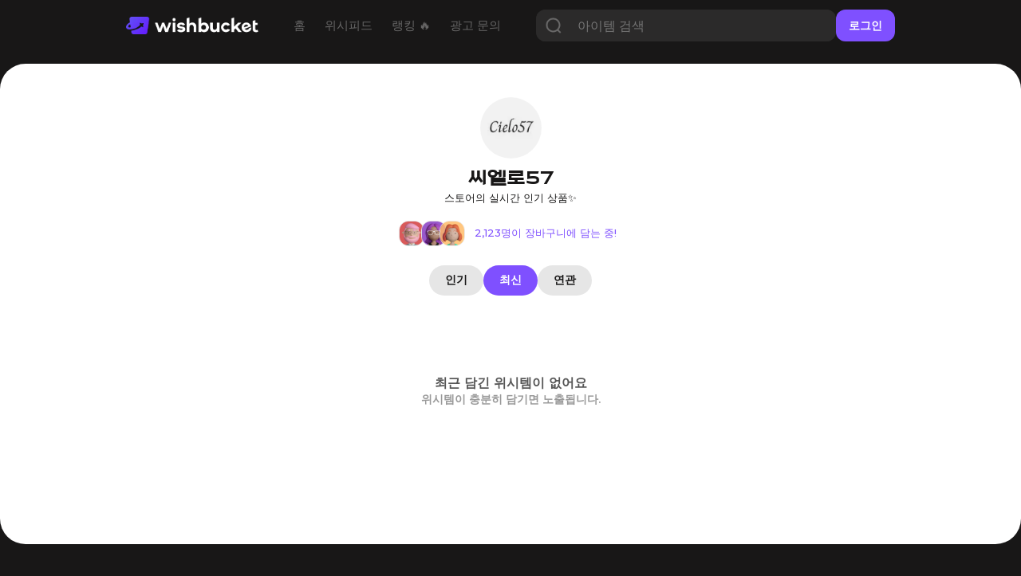

--- FILE ---
content_type: text/html; charset=utf-8
request_url: https://www.wishbucket.io/stores/28046
body_size: 15808
content:
<!DOCTYPE html><html lang="en" class="__variable_069ab3 __variable_a7fc6d __variable_646807 __variable_1b1c3c __variable_c85df0 __variable_29c15c __variable_37bcf9"><head><meta charSet="utf-8"/><meta name="viewport" content="width=device-width, initial-scale=1"/><link rel="preload" href="/_next/static/media/bf0b6634f251496a-s.p.woff2" as="font" crossorigin="" type="font/woff2"/><link rel="preload" href="/_next/static/media/d9e4ba27f6470bc0-s.p.woff2" as="font" crossorigin="" type="font/woff2"/><link rel="preload" href="/_next/static/media/ff840cfebfb63b0c-s.p.woff2" as="font" crossorigin="" type="font/woff2"/><link rel="stylesheet" href="/_next/static/css/4c753c6242d06173.css" data-precedence="next"/><link rel="stylesheet" href="/_next/static/css/e2d6e10889344c3c.css" data-precedence="next"/><link rel="stylesheet" href="/_next/static/css/a119b734765cde5e.css" data-precedence="next"/><link rel="stylesheet" href="/_next/static/css/c408180866fa0887.css" data-precedence="next"/><link rel="stylesheet" href="/_next/static/css/3bbb265a1c4abbec.css" data-precedence="next"/><link rel="stylesheet" href="/_next/static/css/8eabfdd684aeb029.css" data-precedence="next"/><link rel="stylesheet" href="/_next/static/css/bbff97a8b91de2e5.css" data-precedence="next"/><link rel="stylesheet" href="/_next/static/css/88742f0a13608569.css" data-precedence="next"/><link rel="preload" as="script" fetchPriority="low" href="/_next/static/chunks/webpack-213a766a39c02678.js"/><script src="/_next/static/chunks/fd9d1056-f6c2a22a88a0c85e.js" async=""></script><script src="/_next/static/chunks/7023-f0f53b3d4a8b3ba1.js" async=""></script><script src="/_next/static/chunks/main-app-55bbd77d79f9187f.js" async=""></script><script src="/_next/static/chunks/8173-c58f560276d72b84.js" async=""></script><script src="/_next/static/chunks/4880-ee98a5ad78b30841.js" async=""></script><script src="/_next/static/chunks/231-daf661f70f1d3dff.js" async=""></script><script src="/_next/static/chunks/app/(web)/(sub)/layout-9a6bbaf3193e13c8.js" async=""></script><script src="/_next/static/chunks/dc112a36-0f80be35e4733b34.js" async=""></script><script src="/_next/static/chunks/8e1d74a4-f93c5746613db0cb.js" async=""></script><script src="/_next/static/chunks/3649-6c929663fbd2e7c1.js" async=""></script><script src="/_next/static/chunks/9368-7649f28bb19c09f7.js" async=""></script><script src="/_next/static/chunks/3732-9fd12e209ad93aba.js" async=""></script><script src="/_next/static/chunks/8045-75079be55963fb25.js" async=""></script><script src="/_next/static/chunks/1176-111b3a181643ce32.js" async=""></script><script src="/_next/static/chunks/1851-ff753af660e2f270.js" async=""></script><script src="/_next/static/chunks/987-c9ed913ff9f87daa.js" async=""></script><script src="/_next/static/chunks/7222-f64fd93c819d53aa.js" async=""></script><script src="/_next/static/chunks/3449-5a4c3351781e93dc.js" async=""></script><script src="/_next/static/chunks/app/(web)/(sub)/stores/%5Bid%5D/page-1757dc31767f0ac3.js" async=""></script><script src="/_next/static/chunks/1691-770f9eab708f5b60.js" async=""></script><script src="/_next/static/chunks/app/layout-a21177d1cb0bec8c.js" async=""></script><script src="/_next/static/chunks/app/error-7370e5f9e8a7386d.js" async=""></script><script src="/_next/static/chunks/3304-362dba3df59fad08.js" async=""></script><script src="/_next/static/chunks/3614-22217fb326ae379f.js" async=""></script><script src="/_next/static/chunks/8090-30326eefe230421c.js" async=""></script><script src="/_next/static/chunks/app/(web)/layout-c8afd6d311be7a6b.js" async=""></script><script src="/_next/static/chunks/app/(web)/error-fac7b37d9acf8932.js" async=""></script><link rel="preload" href="https://pagead2.googlesyndication.com/pagead/js/adsbygoogle.js?client=ca-pub-5522722124900440" as="script"/><title>씨엘로57의 실시간 인기 위시템 - 위시버킷</title><meta name="description" content="2123 명이 담는 중! 씨엘로57의 실시간 인기 위시템, 최신 위시템을 지금 확인해보세요💫"/><meta name="robots" content="noindex"/><meta name="naver-site-verification" content="f55714f9db3ac0cdc838eb7511026ef650b92709"/><link rel="canonical" href="https://www.wishbucket.io/stores/28046?tab=recent"/><link rel="alternate" hrefLang="en-US" href="https://us.wishbucket.io/stores/28046?tab=recent"/><link rel="alternate" hrefLang="ja-JP" href="https://jp.wishbucket.io/stores/28046?tab=recent"/><link rel="alternate" hrefLang="x-default" href="https://www.wishbucket.io/stores/28046?tab=recent"/><meta property="og:title" content="씨엘로57의 실시간 인기 위시템 - 위시버킷"/><meta property="og:description" content="2123 명이 담는 중! 씨엘로57의 실시간 인기 위시템, 최신 위시템을 지금 확인해보세요💫"/><meta property="og:image:alt" content="bucket image"/><meta property="og:image:type" content="image/png"/><meta property="og:image" content="https://www.wishbucket.io/stores/28046/opengraph-image-tp6euo?8236b9cd47eaa0ad"/><meta property="og:image:width" content="800"/><meta property="og:image:height" content="420"/><meta name="twitter:card" content="summary_large_image"/><meta name="twitter:site" content="@i_am_wishbucket"/><meta name="twitter:title" content="씨엘로57의 실시간 인기 위시템 - 위시버킷"/><meta name="twitter:description" content="2123 명이 담는 중! 씨엘로57의 실시간 인기 위시템, 최신 위시템을 지금 확인해보세요💫"/><meta name="twitter:image:alt" content="bucket image"/><meta name="twitter:image:type" content="image/png"/><meta name="twitter:image" content="https://www.wishbucket.io/stores/28046/twitter-image-tp6euo?4d2adc3f1fa57c02"/><meta name="twitter:image:width" content="800"/><meta name="twitter:image:height" content="420"/><link rel="icon" href="/favicon.ico" type="image/x-icon" sizes="64x64"/><link rel="icon" href="/icon.svg?faa03114115708dd" type="image/svg+xml" sizes="any"/><meta name="next-size-adjust"/><script src="/_next/static/chunks/polyfills-78c92fac7aa8fdd8.js" noModule=""></script></head><body><!--$--><nav><!--$--><div class="Navbar_navBox__dvLj2"><div class="Navbar_container__4nFYB"><div class="Navbar_left__Kl_7Y"><a href="/"><img alt="" loading="lazy" width="453" height="60" decoding="async" data-nimg="1" class="Navbar_logo__hwAbf" style="color:transparent" srcSet="/_next/image?url=%2F_next%2Fstatic%2Fmedia%2FwishbucketLogo.d1b6340c.png&amp;w=640&amp;q=75 1x, /_next/image?url=%2F_next%2Fstatic%2Fmedia%2FwishbucketLogo.d1b6340c.png&amp;w=1080&amp;q=75 2x" src="/_next/image?url=%2F_next%2Fstatic%2Fmedia%2FwishbucketLogo.d1b6340c.png&amp;w=1080&amp;q=75"/></a><ul class="NavbarMenu_container__yusR4"><li class="NavbarMenu_menuItem__jfoqp"><a target="_self" href="/"><span>홈</span></a></li><li class="NavbarMenu_menuItem__jfoqp"><a target="_self" href="/wishlists"><span>위시피드</span></a></li><li class="NavbarMenu_menuItem__jfoqp"><a target="_self" href="/explore"><span>랭킹 🔥</span></a></li><li class="NavbarMenu_menuItem__jfoqp"><a target="_blank" href="https://ad.wishbucket.io/datacenter"><span>광고 문의</span></a></li></ul></div><div class="Navbar_buttonContainer__WYnSa"><button class="SearchButton_searchButton__xCIcf" type="button" aria-haspopup="dialog" aria-expanded="false" aria-controls="radix-:R6afja:" data-state="closed"><img alt="search icon" loading="lazy" width="60" height="60" decoding="async" data-nimg="1" class="SearchButton_searchIcon__q6sev" style="color:transparent" srcSet="/_next/image?url=%2F_next%2Fstatic%2Fmedia%2Ficon_search.a0cc66e1.png&amp;w=64&amp;q=75 1x, /_next/image?url=%2F_next%2Fstatic%2Fmedia%2Ficon_search.a0cc66e1.png&amp;w=128&amp;q=75 2x" src="/_next/image?url=%2F_next%2Fstatic%2Fmedia%2Ficon_search.a0cc66e1.png&amp;w=128&amp;q=75"/></button><div class="Navbar_gap__WyX1j"></div><button class="Menu_menuButton__9L0iU" type="button" aria-haspopup="dialog" aria-expanded="false" aria-controls="radix-:Reafja:" data-state="closed"><div class="Menu_menuIcon__2E9qN"></div></button></div></div></div><!--/$--></nav><section class="layout_container__pqLUs"><div><div style="margin:0 auto;background-color:white;border-radius:3.2rem"><div class="Header_header__sSSiY"><div class="PopularTitle_header__abfaw"><div class="PopularTitle_imageContainer__w7Kum"><img alt="씨엘로57" loading="lazy" width="77" height="77" decoding="async" data-nimg="1" class="PopularTitle_image__Ae1Xz" style="color:transparent;background-color:white;object-fit:contain" srcSet="/_next/image?url=https%3A%2F%2Fshop-phinf.pstatic.net%2F20220620_151%2F16557322901142sWqV_JPEG%2F56868178573084442_1051670646.jpg%3Ftype%3Dm120&amp;w=96&amp;q=75 1x, /_next/image?url=https%3A%2F%2Fshop-phinf.pstatic.net%2F20220620_151%2F16557322901142sWqV_JPEG%2F56868178573084442_1051670646.jpg%3Ftype%3Dm120&amp;w=256&amp;q=75 2x" src="/_next/image?url=https%3A%2F%2Fshop-phinf.pstatic.net%2F20220620_151%2F16557322901142sWqV_JPEG%2F56868178573084442_1051670646.jpg%3Ftype%3Dm120&amp;w=256&amp;q=75"/><div class="PopularTitle_imageMask__cUywt"></div></div><div class="PopularTitle_info__pDqyH"><h1 class="PopularTitle_name__Wl4BN">씨엘로57</h1><h2 class="PopularTitle_desc__Q6Oot">스토어<!-- -->의 실시간 인기 상품✨</h2></div><div class="PopularTitle_count__d4e_x"><div class="PopularTitle_user__cICwt"><img alt="" loading="lazy" width="240" height="240" decoding="async" data-nimg="1" style="color:transparent" srcSet="/_next/image?url=%2F_next%2Fstatic%2Fmedia%2Fperson001.ff5caeb3.png&amp;w=256&amp;q=75 1x, /_next/image?url=%2F_next%2Fstatic%2Fmedia%2Fperson001.ff5caeb3.png&amp;w=640&amp;q=75 2x" src="/_next/image?url=%2F_next%2Fstatic%2Fmedia%2Fperson001.ff5caeb3.png&amp;w=640&amp;q=75"/><img alt="" loading="lazy" width="240" height="240" decoding="async" data-nimg="1" style="color:transparent" srcSet="/_next/image?url=%2F_next%2Fstatic%2Fmedia%2Fperson002.983c7da9.png&amp;w=256&amp;q=75 1x, /_next/image?url=%2F_next%2Fstatic%2Fmedia%2Fperson002.983c7da9.png&amp;w=640&amp;q=75 2x" src="/_next/image?url=%2F_next%2Fstatic%2Fmedia%2Fperson002.983c7da9.png&amp;w=640&amp;q=75"/><img alt="" loading="lazy" width="240" height="240" decoding="async" data-nimg="1" style="color:transparent" srcSet="/_next/image?url=%2F_next%2Fstatic%2Fmedia%2Fperson003.406fe1f5.png&amp;w=256&amp;q=75 1x, /_next/image?url=%2F_next%2Fstatic%2Fmedia%2Fperson003.406fe1f5.png&amp;w=640&amp;q=75 2x" src="/_next/image?url=%2F_next%2Fstatic%2Fmedia%2Fperson003.406fe1f5.png&amp;w=640&amp;q=75"/><img alt="" loading="lazy" width="240" height="240" decoding="async" data-nimg="1" style="color:transparent" srcSet="/_next/image?url=%2F_next%2Fstatic%2Fmedia%2Fperson004.0fde2801.png&amp;w=256&amp;q=75 1x, /_next/image?url=%2F_next%2Fstatic%2Fmedia%2Fperson004.0fde2801.png&amp;w=640&amp;q=75 2x" src="/_next/image?url=%2F_next%2Fstatic%2Fmedia%2Fperson004.0fde2801.png&amp;w=640&amp;q=75"/></div><span>2,123<!-- -->명이 장바구니에 담는 중!</span></div></div></div><div class="ItemTab_tab__OONgc"><a href="/stores/28046?tab=popular"><span class="ItemTab_text__3ydm9 null">인기</span></a><a href="/stores/28046?tab=recent"><span class="ItemTab_text__3ydm9 ItemTab_highlight__Fvcm9">최신</span></a><a href="/stores/28046?tab=related"><span class="ItemTab_text__3ydm9 null">연관</span></a></div><div class="AdSenseLayout_adsContainer__0KaXo"><div class="AdsenseBase_adSenseWrapper__5rlOd" aria-hidden="true"><ins class="adsbygoogle AdsenseMiddle_responsive__kt_zw" data-ad-client="ca-pub-5522722124900440" data-ad-slot="2094602333" data-ad-format="horizontal" data-full-width-responsive="false"></ins></div><div class="AdSenseLayout_innerContainer__PMzs_"><div class="AdSenseLayout_adsLeft__yn6LU"><div class="AdsenseBase_adSenseWrapper__5rlOd" aria-hidden="true"><ins class="adsbygoogle AdsenseRight_responsive__7KeFp" data-ad-client="ca-pub-5522722124900440" data-ad-slot="9004847739" data-ad-format="vertical" data-full-width-responsive="false"></ins></div></div><div class="AdSenseLayout_middleContent__VEhT5"><div class="EmptyPlacholder_container__bFLfi"><p class="EmptyPlacholder_title__xA8Jd">최근 담긴 위시템이 없어요</p><p class="EmptyPlacholder_description__i4AsT">위시템이 충분히 담기면 노출됩니다.</p></div><div class="AdsenseBase_adSenseWrapper__5rlOd" aria-hidden="true"><ins class="adsbygoogle AdsenseBottom_responsive__diAYL" data-ad-client="ca-pub-5522722124900440" data-ad-slot="6700978055" data-ad-format="horizontal" data-full-width-responsive="false"></ins></div><div class="RelatedWishes_loading__QnqXZ"><div style="width:100%;height:70%;border-radius:3.6rem;background-color:white;display:flex;place-content:center"><div style="width:15rem;height:auto"></div></div></div></div><div class="AdSenseLayout_adsRight__nCmvm"><div class="AdsenseBase_adSenseWrapper__5rlOd" aria-hidden="true"><ins class="adsbygoogle AdsenseRight_responsive__7KeFp" data-ad-client="ca-pub-5522722124900440" data-ad-slot="7026492671" data-ad-format="vertical" data-full-width-responsive="false"></ins></div></div></div></div><div style="height:3.2rem"></div></div><div class="Footer_outerContainer__hm5yr"><div class="Footer_container__k60EO"><p class="Footer_title__dJVl4">(주)플록스</p><p class="Footer_content__q_YAq"><span class="Footer_bold__waI29">대표이사</span> 이은성 | <span class="Footer_bold__waI29">사업자등록번호</span> 204-86-58239<br/>통신판매업 제 2025-서울강남-00390호<br/>서울특별시 강남구 테헤란로6길 26, 3층<br/><span class="Footer_bold__waI29">고객 문의 </span>help@wishbucket.io<br/>* 위시버킷은 정보 중개자로서 상품 판매와는 직접적인 관련이 없으므로, 상품 및 주문 문의는 <span class="Footer_underline__3PKll">&#x27;사이트 방문&#x27;</span> 버튼을 클릭하여 해당 판매처로 남겨주시기 바랍니다.</p><div class="Footer_sns__9VPPK"><div class="Footer_icons__zRpxq"><a target="_blank" rel="nofollow" href="https://www.instagram.com/i_am_wishbucket/"><img alt="" loading="lazy" width="108" height="108" decoding="async" data-nimg="1" style="color:transparent" srcSet="/_next/image?url=%2F_next%2Fstatic%2Fmedia%2Ficon_instagram.289f295b.png&amp;w=128&amp;q=75 1x, /_next/image?url=%2F_next%2Fstatic%2Fmedia%2Ficon_instagram.289f295b.png&amp;w=256&amp;q=75 2x" src="/_next/image?url=%2F_next%2Fstatic%2Fmedia%2Ficon_instagram.289f295b.png&amp;w=256&amp;q=75"/></a><a target="_blank" rel="nofollow" href="https://twitter.com/I_am_wishbucket"><img alt="" loading="lazy" width="108" height="108" decoding="async" data-nimg="1" style="color:transparent" srcSet="/_next/image?url=%2F_next%2Fstatic%2Fmedia%2Ficon_twitter.4dafecda.png&amp;w=128&amp;q=75 1x, /_next/image?url=%2F_next%2Fstatic%2Fmedia%2Ficon_twitter.4dafecda.png&amp;w=256&amp;q=75 2x" src="/_next/image?url=%2F_next%2Fstatic%2Fmedia%2Ficon_twitter.4dafecda.png&amp;w=256&amp;q=75"/></a><a target="_blank" rel="nofollow" href="https://blog.naver.com/wishbucket_official"><img alt="" loading="lazy" width="108" height="108" decoding="async" data-nimg="1" style="color:transparent" srcSet="/_next/image?url=%2F_next%2Fstatic%2Fmedia%2Ficon_naver.ca4e2a8a.png&amp;w=128&amp;q=75 1x, /_next/image?url=%2F_next%2Fstatic%2Fmedia%2Ficon_naver.ca4e2a8a.png&amp;w=256&amp;q=75 2x" src="/_next/image?url=%2F_next%2Fstatic%2Fmedia%2Ficon_naver.ca4e2a8a.png&amp;w=256&amp;q=75"/></a></div></div><div class="Footer_download__77mTh"><a target="_blank" href="https://apps.apple.com/kr/app/%EC%9C%84%EC%8B%9C%EB%B2%84%ED%82%B7-%EC%9C%84%EC%8B%9C%ED%85%9C-%EC%A0%80%EC%9E%A5-%EA%B0%80%EA%B2%A9%EB%B9%84%EA%B5%90/id1585297694"><button class="Footer_button__szg4y"><img alt="" loading="lazy" width="85" height="84" decoding="async" data-nimg="1" class="Footer_icon__Y8u_g" style="color:transparent" srcSet="/_next/image?url=%2F_next%2Fstatic%2Fmedia%2Ficon_appstore.da604f8b.png&amp;w=96&amp;q=75 1x, /_next/image?url=%2F_next%2Fstatic%2Fmedia%2Ficon_appstore.da604f8b.png&amp;w=256&amp;q=75 2x" src="/_next/image?url=%2F_next%2Fstatic%2Fmedia%2Ficon_appstore.da604f8b.png&amp;w=256&amp;q=75"/><p class="Footer_text__j3EMB">App Store</p></button></a><a target="_blank" href="https://play.google.com/store/apps/details?id=io.phloxcorp.pickin"><button class="Footer_button__szg4y"><img alt="" loading="lazy" width="84" height="84" decoding="async" data-nimg="1" class="Footer_icon__Y8u_g" style="color:transparent" srcSet="/_next/image?url=%2F_next%2Fstatic%2Fmedia%2Ficon_playstore.b8ab8be5.png&amp;w=96&amp;q=75 1x, /_next/image?url=%2F_next%2Fstatic%2Fmedia%2Ficon_playstore.b8ab8be5.png&amp;w=256&amp;q=75 2x" src="/_next/image?url=%2F_next%2Fstatic%2Fmedia%2Ficon_playstore.b8ab8be5.png&amp;w=256&amp;q=75"/><p class="Footer_text__j3EMB">Google Play</p></button></a><a target="_blank" href="https://chromewebstore.google.com/detail/%EC%9C%84%EC%8B%9C%EB%B2%84%ED%82%B7-wishbucket/glckfgggilcgnagngdlplfadipgkioeb?hl=ko&amp;pli=1"><button class="Footer_button__szg4y" style="padding:0"><img alt="" loading="lazy" width="152" height="48" decoding="async" data-nimg="1" style="color:transparent" srcSet="/_next/image?url=%2F_next%2Fstatic%2Fmedia%2Fdownload_extension_footer.2c1104c9.png&amp;w=256&amp;q=75 1x, /_next/image?url=%2F_next%2Fstatic%2Fmedia%2Fdownload_extension_footer.2c1104c9.png&amp;w=384&amp;q=75 2x" src="/_next/image?url=%2F_next%2Fstatic%2Fmedia%2Fdownload_extension_footer.2c1104c9.png&amp;w=384&amp;q=75"/></button></a></div></div></div></div><!--$!--><template data-dgst="BAILOUT_TO_CLIENT_SIDE_RENDERING"></template><!--/$--><!--$!--><template data-dgst="BAILOUT_TO_CLIENT_SIDE_RENDERING"></template><!--/$--><!--$--><!--/$--></section><!--/$--><script src="/_next/static/chunks/webpack-213a766a39c02678.js" async=""></script><script>(self.__next_f=self.__next_f||[]).push([0]);self.__next_f.push([2,null])</script><script>self.__next_f.push([1,"1:HL[\"/_next/static/media/1755441e3a2fa970-s.p.woff2\",\"font\",{\"crossOrigin\":\"\",\"type\":\"font/woff2\"}]\n2:HL[\"/_next/static/media/636a5ac981f94f8b-s.p.woff2\",\"font\",{\"crossOrigin\":\"\",\"type\":\"font/woff2\"}]\n3:HL[\"/_next/static/media/6f6ace8e4a4996ee-s.p.woff2\",\"font\",{\"crossOrigin\":\"\",\"type\":\"font/woff2\"}]\n4:HL[\"/_next/static/media/84fbb979322f624b-s.p.otf\",\"font\",{\"crossOrigin\":\"\",\"type\":\"font/otf\"}]\n5:HL[\"/_next/static/media/904be59b21bd51cb-s.p.woff2\",\"font\",{\"crossOrigin\":\"\",\"type\":\"font/woff2\"}]\n6:HL[\"/_next/static/media/bf0b6634f251496a-s.p.woff2\",\"font\",{\"crossOrigin\":\"\",\"type\":\"font/woff2\"}]\n7:HL[\"/_next/static/media/d9e4ba27f6470bc0-s.p.woff2\",\"font\",{\"crossOrigin\":\"\",\"type\":\"font/woff2\"}]\n8:HL[\"/_next/static/media/ff840cfebfb63b0c-s.p.woff2\",\"font\",{\"crossOrigin\":\"\",\"type\":\"font/woff2\"}]\n9:HL[\"/_next/static/css/4c753c6242d06173.css\",\"style\"]\na:HL[\"/_next/static/css/e2d6e10889344c3c.css\",\"style\"]\nb:HL[\"/_next/static/css/a119b734765cde5e.css\",\"style\"]\nc:HL[\"/_next/static/css/c408180866fa0887.css\",\"style\"]\nd:HL[\"/_next/static/css/3bbb265a1c4abbec.css\",\"style\"]\ne:HL[\"/_next/static/css/8eabfdd684aeb029.css\",\"style\"]\nf:HL[\"/_next/static/css/bbff97a8b91de2e5.css\",\"style\"]\n10:HL[\"/_next/static/css/88742f0a13608569.css\",\"style\"]\n"])</script><script>self.__next_f.push([1,"11:I[95751,[],\"\"]\n14:I[39275,[],\"\"]\n16:I[61343,[],\"\"]\n17:I[231,[\"8173\",\"static/chunks/8173-c58f560276d72b84.js\",\"4880\",\"static/chunks/4880-ee98a5ad78b30841.js\",\"231\",\"static/chunks/231-daf661f70f1d3dff.js\",\"3783\",\"static/chunks/app/(web)/(sub)/layout-9a6bbaf3193e13c8.js\"],\"\"]\n18:I[38173,[\"4705\",\"static/chunks/dc112a36-0f80be35e4733b34.js\",\"7699\",\"static/chunks/8e1d74a4-f93c5746613db0cb.js\",\"8173\",\"static/chunks/8173-c58f560276d72b84.js\",\"4880\",\"static/chunks/4880-ee98a5ad78b30841.js\",\"231\",\"static/chunks/231-daf661f70f1d3dff.js\",\"3649\",\"static/chunks/3649-6c929663fbd2e7c1.js\",\"9368\",\"static/chunks/9368-7649f28bb19c09f7.js\",\"3732\",\"static/chunks/3732-9fd12e209ad93aba.js\",\"8045\",\"static/chunks/8045-75079be55963fb25.js\",\"1176\",\"static/chunks/1176-111b3a181643ce32.js\",\"1851\",\"static/chunks/1851-ff753af660e2f270.js\",\"987\",\"static/chunks/987-c9ed913ff9f87daa.js\",\"7222\",\"static/chunks/7222-f64fd93c819d53aa.js\",\"3449\",\"static/chunks/3449-5a4c3351781e93dc.js\",\"326\",\"static/chunks/app/(web)/(sub)/stores/%5Bid%5D/page-1757dc31767f0ac3.js\"],\"Image\"]\n19:I[94903,[\"8173\",\"static/chunks/8173-c58f560276d72b84.js\",\"4880\",\"static/chunks/4880-ee98a5ad78b30841.js\",\"231\",\"static/chunks/231-daf661f70f1d3dff.js\",\"3783\",\"static/chunks/app/(web)/(sub)/layout-9a6bbaf3193e13c8.js\"],\"default\"]\n1b:I[8018,[\"4880\",\"static/chunks/4880-ee98a5ad78b30841.js\",\"3649\",\"static/chunks/3649-6c929663fbd2e7c1.js\",\"9368\",\"static/chunks/9368-7649f28bb19c09f7.js\",\"1691\",\"static/chunks/1691-770f9eab708f5b60.js\",\"3185\",\"static/chunks/app/layout-a21177d1cb0bec8c.js\"],\"ApolloWrapper\"]\n1c:I[53598,[\"4880\",\"static/chunks/4880-ee98a5ad78b30841.js\",\"3649\",\"static/chunks/3649-6c929663fbd2e7c1.js\",\"9368\",\"static/chunks/9368-7649f28bb19c09f7.js\",\"1691\",\"static/chunks/1691-770f9eab708f5b60.js\",\"3185\",\"static/chunks/app/layout-a21177d1cb0bec8c.js\"],\"AuthProvider\"]\n1d:I[30475,[\"4880\",\"static/chunks/4880-ee98a5ad78b30841.js\",\"3649\",\"static/chunks/3649-6c929663fbd2e7c1.js\",\"9368\",\"static/chunks/9368-7649f28bb19c09f7.js\",\"1691\",\"static/chunks/1691-770f9eab708f5b60.js\",\"3185\",\""])</script><script>self.__next_f.push([1,"static/chunks/app/layout-a21177d1cb0bec8c.js\"],\"ToastProvider\"]\n1e:I[87509,[\"4880\",\"static/chunks/4880-ee98a5ad78b30841.js\",\"3649\",\"static/chunks/3649-6c929663fbd2e7c1.js\",\"9368\",\"static/chunks/9368-7649f28bb19c09f7.js\",\"1691\",\"static/chunks/1691-770f9eab708f5b60.js\",\"3185\",\"static/chunks/app/layout-a21177d1cb0bec8c.js\"],\"BucketsProvider\"]\n1f:I[44347,[\"4880\",\"static/chunks/4880-ee98a5ad78b30841.js\",\"3649\",\"static/chunks/3649-6c929663fbd2e7c1.js\",\"9368\",\"static/chunks/9368-7649f28bb19c09f7.js\",\"1691\",\"static/chunks/1691-770f9eab708f5b60.js\",\"3185\",\"static/chunks/app/layout-a21177d1cb0bec8c.js\"],\"default\"]\n20:I[77363,[\"8173\",\"static/chunks/8173-c58f560276d72b84.js\",\"6424\",\"static/chunks/app/error-7370e5f9e8a7386d.js\"],\"default\"]\n22:I[76130,[],\"\"]\n15:[\"id\",\"28046\",\"d\"]\n23:[]\n"])</script><script>self.__next_f.push([1,"0:[[[\"$\",\"link\",\"0\",{\"rel\":\"stylesheet\",\"href\":\"/_next/static/css/4c753c6242d06173.css\",\"precedence\":\"next\",\"crossOrigin\":\"$undefined\"}]],[\"$\",\"$L11\",null,{\"buildId\":\"VAOyMf8lQOS-DdFFZCfSr\",\"assetPrefix\":\"\",\"initialCanonicalUrl\":\"/stores/28046\",\"initialTree\":[\"\",{\"children\":[\"(web)\",{\"children\":[\"(sub)\",{\"children\":[\"stores\",{\"children\":[[\"id\",\"28046\",\"d\"],{\"children\":[\"__PAGE__\",{}]}]}]}]}]},\"$undefined\",\"$undefined\",true],\"initialSeedData\":[\"\",{\"children\":[\"(web)\",{\"children\":[\"(sub)\",{\"children\":[\"stores\",{\"children\":[[\"id\",\"28046\",\"d\"],{\"children\":[\"__PAGE__\",{},[[\"$L12\",\"$L13\"],null],null]},[\"$\",\"$L14\",null,{\"parallelRouterKey\":\"children\",\"segmentPath\":[\"children\",\"(web)\",\"children\",\"(sub)\",\"children\",\"stores\",\"children\",\"$15\",\"children\"],\"error\":\"$undefined\",\"errorStyles\":\"$undefined\",\"errorScripts\":\"$undefined\",\"template\":[\"$\",\"$L16\",null,{}],\"templateStyles\":\"$undefined\",\"templateScripts\":\"$undefined\",\"notFound\":\"$undefined\",\"notFoundStyles\":\"$undefined\",\"styles\":[[\"$\",\"link\",\"0\",{\"rel\":\"stylesheet\",\"href\":\"/_next/static/css/c408180866fa0887.css\",\"precedence\":\"next\",\"crossOrigin\":\"$undefined\"}],[\"$\",\"link\",\"1\",{\"rel\":\"stylesheet\",\"href\":\"/_next/static/css/3bbb265a1c4abbec.css\",\"precedence\":\"next\",\"crossOrigin\":\"$undefined\"}],[\"$\",\"link\",\"2\",{\"rel\":\"stylesheet\",\"href\":\"/_next/static/css/8eabfdd684aeb029.css\",\"precedence\":\"next\",\"crossOrigin\":\"$undefined\"}],[\"$\",\"link\",\"3\",{\"rel\":\"stylesheet\",\"href\":\"/_next/static/css/bbff97a8b91de2e5.css\",\"precedence\":\"next\",\"crossOrigin\":\"$undefined\"}],[\"$\",\"link\",\"4\",{\"rel\":\"stylesheet\",\"href\":\"/_next/static/css/88742f0a13608569.css\",\"precedence\":\"next\",\"crossOrigin\":\"$undefined\"}]]}],null]},[\"$\",\"$L14\",null,{\"parallelRouterKey\":\"children\",\"segmentPath\":[\"children\",\"(web)\",\"children\",\"(sub)\",\"children\",\"stores\",\"children\"],\"error\":\"$undefined\",\"errorStyles\":\"$undefined\",\"errorScripts\":\"$undefined\",\"template\":[\"$\",\"$L16\",null,{}],\"templateStyles\":\"$undefined\",\"templateScripts\":\"$undefined\",\"notFound\":\"$undefined\",\"notFoundStyles\":\"$undefined\",\"styles\":null}],null]},[[\"$\",\"div\",null,{\"children\":[[\"$\",\"$L14\",null,{\"parallelRouterKey\":\"children\",\"segmentPath\":[\"children\",\"(web)\",\"children\",\"(sub)\",\"children\"],\"error\":\"$undefined\",\"errorStyles\":\"$undefined\",\"errorScripts\":\"$undefined\",\"template\":[\"$\",\"$L16\",null,{}],\"templateStyles\":\"$undefined\",\"templateScripts\":\"$undefined\",\"notFound\":\"$undefined\",\"notFoundStyles\":\"$undefined\",\"styles\":null}],[\"$\",\"div\",null,{\"className\":\"Footer_outerContainer__hm5yr\",\"children\":[\"$\",\"div\",null,{\"className\":\"Footer_container__k60EO\",\"children\":[[\"$\",\"p\",null,{\"className\":\"Footer_title__dJVl4\",\"children\":\"(주)플록스\"}],[\"$\",\"p\",null,{\"className\":\"Footer_content__q_YAq\",\"children\":[[\"$\",\"span\",null,{\"className\":\"Footer_bold__waI29\",\"children\":\"대표이사\"}],\" 이은성 | \",[\"$\",\"span\",null,{\"className\":\"Footer_bold__waI29\",\"children\":\"사업자등록번호\"}],\" 204-86-58239\",[\"$\",\"br\",null,{}],\"통신판매업 제 2025-서울강남-00390호\",[\"$\",\"br\",null,{}],\"서울특별시 강남구 테헤란로6길 26, 3층\",[\"$\",\"br\",null,{}],[\"$\",\"span\",null,{\"className\":\"Footer_bold__waI29\",\"children\":\"고객 문의 \"}],\"help@wishbucket.io\",[\"$\",\"br\",null,{}],\"* 위시버킷은 정보 중개자로서 상품 판매와는 직접적인 관련이 없으므로, 상품 및 주문 문의는 \",[\"$\",\"span\",null,{\"className\":\"Footer_underline__3PKll\",\"children\":\"'사이트 방문'\"}],\" 버튼을 클릭하여 해당 판매처로 남겨주시기 바랍니다.\"]}],[\"$\",\"div\",null,{\"className\":\"Footer_sns__9VPPK\",\"children\":[\"$\",\"div\",null,{\"className\":\"Footer_icons__zRpxq\",\"children\":[[\"$\",\"$L17\",\"https://www.instagram.com/i_am_wishbucket/\",{\"href\":\"https://www.instagram.com/i_am_wishbucket/\",\"target\":\"_blank\",\"rel\":\"nofollow\",\"children\":[\"$\",\"$L18\",null,{\"src\":{\"src\":\"/_next/static/media/icon_instagram.289f295b.png\",\"height\":108,\"width\":108,\"blurDataURL\":\"[data-uri]\",\"blurWidth\":8,\"blurHeight\":8},\"alt\":\"\"}]}],[\"$\",\"$L17\",\"https://twitter.com/I_am_wishbucket\",{\"href\":\"https://twitter.com/I_am_wishbucket\",\"target\":\"_blank\",\"rel\":\"nofollow\",\"children\":[\"$\",\"$L18\",null,{\"src\":{\"src\":\"/_next/static/media/icon_twitter.4dafecda.png\",\"height\":108,\"width\":108,\"blurDataURL\":\"[data-uri]\",\"blurWidth\":8,\"blurHeight\":8},\"alt\":\"\"}]}],[\"$\",\"$L17\",\"https://blog.naver.com/wishbucket_official\",{\"href\":\"https://blog.naver.com/wishbucket_official\",\"target\":\"_blank\",\"rel\":\"nofollow\",\"children\":[\"$\",\"$L18\",null,{\"src\":{\"src\":\"/_next/static/media/icon_naver.ca4e2a8a.png\",\"height\":108,\"width\":108,\"blurDataURL\":\"[data-uri]\",\"blurWidth\":8,\"blurHeight\":8},\"alt\":\"\"}]}]]}]}],[\"$\",\"div\",null,{\"className\":\"Footer_download__77mTh\",\"children\":[[\"$\",\"$L17\",null,{\"href\":\"https://apps.apple.com/kr/app/%EC%9C%84%EC%8B%9C%EB%B2%84%ED%82%B7-%EC%9C%84%EC%8B%9C%ED%85%9C-%EC%A0%80%EC%9E%A5-%EA%B0%80%EA%B2%A9%EB%B9%84%EA%B5%90/id1585297694\",\"target\":\"_blank\",\"children\":[\"$\",\"button\",null,{\"className\":\"Footer_button__szg4y\",\"children\":[[\"$\",\"$L18\",null,{\"src\":{\"src\":\"/_next/static/media/icon_appstore.da604f8b.png\",\"height\":84,\"width\":85,\"blurDataURL\":\"[data-uri]\",\"blurWidth\":8,\"blurHeight\":8},\"alt\":\"\",\"className\":\"Footer_icon__Y8u_g\"}],[\"$\",\"p\",null,{\"className\":\"Footer_text__j3EMB\",\"children\":\"App Store\"}]]}]}],[\"$\",\"$L17\",null,{\"href\":\"https://play.google.com/store/apps/details?id=io.phloxcorp.pickin\",\"target\":\"_blank\",\"children\":[\"$\",\"button\",null,{\"className\":\"Footer_button__szg4y\",\"children\":[[\"$\",\"$L18\",null,{\"src\":{\"src\":\"/_next/static/media/icon_playstore.b8ab8be5.png\",\"height\":84,\"width\":84,\"blurDataURL\":\"[data-uri]\",\"blurWidth\":8,\"blurHeight\":8},\"alt\":\"\",\"className\":\"Footer_icon__Y8u_g\"}],[\"$\",\"p\",null,{\"className\":\"Footer_text__j3EMB\",\"children\":\"Google Play\"}]]}]}],[\"$\",\"$L19\",null,{}]]}]]}]}]]}],null],null]},[\"$L1a\",null],null]},[[\"$\",\"html\",null,{\"lang\":\"en\",\"className\":\"__variable_069ab3 __variable_a7fc6d __variable_646807 __variable_1b1c3c __variable_c85df0 __variable_29c15c __variable_37bcf9\",\"children\":[\"$\",\"body\",null,{\"children\":[\"$\",\"$L1b\",null,{\"children\":[\"$\",\"$L1c\",null,{\"children\":[\"$\",\"$L1d\",null,{\"children\":[\"$\",\"$L1e\",null,{\"children\":[\"$\",\"$L1f\",null,{\"children\":[\"$\",\"$L14\",null,{\"parallelRouterKey\":\"children\",\"segmentPath\":[\"children\"],\"error\":\"$20\",\"errorStyles\":[[\"$\",\"link\",\"0\",{\"rel\":\"stylesheet\",\"href\":\"/_next/static/css/c0cf2f4b8dfb52dd.css\",\"precedence\":\"next\",\"crossOrigin\":\"$undefined\"}]],\"errorScripts\":[],\"template\":[\"$\",\"$L16\",null,{}],\"templateStyles\":\"$undefined\",\"templateScripts\":\"$undefined\",\"notFound\":[\"$\",\"div\",null,{\"className\":\"not-found_container__htTJT\",\"style\":{},\"children\":[[\"$\",\"$L18\",null,{\"src\":{\"src\":\"/_next/static/media/404.22e47582.png\",\"height\":300,\"width\":300,\"blurDataURL\":\"[data-uri]\",\"blurWidth\":8,\"blurHeight\":8},\"className\":\"not-found_icon__GUGtu\",\"width\":80,\"height\":80,\"alt\":\"\"}],[\"$\",\"div\",null,{\"style\":{\"height\":\"3rem\"}}],[\"$\",\"p\",null,{\"className\":\"not-found_title__Lco6K\",\"children\":\"찾으시는 페이지가 존재하지 않아요\"}],[\"$\",\"div\",null,{\"style\":{\"height\":\"1rem\"}}],[\"$\",\"p\",null,{\"className\":\"not-found_message__2jiOp not-found_pc__0TZx_\",\"children\":\"입력하신 주소가 정확한지 다시 한번 확인해주세요\"}],[\"$\",\"p\",null,{\"className\":\"not-found_message__2jiOp not-found_mobile__7avCG\",\"children\":\"입력하신 주소가 정확한지\"}],[\"$\",\"p\",null,{\"className\":\"not-found_message__2jiOp not-found_mobile__7avCG\",\"children\":\"다시 한번 확인해주세요\"}],[\"$\",\"div\",null,{\"style\":{\"height\":\"3rem\"}}],[\"$\",\"$L17\",null,{\"href\":\"https://www.wishbucket.io\",\"children\":[\"$\",\"div\",null,{\"className\":\"not-found_button__BnhNc\",\"children\":\"위시버킷 홈으로\"}]}]]}],\"notFoundStyles\":[[\"$\",\"link\",\"0\",{\"rel\":\"stylesheet\",\"href\":\"/_next/static/css/c0cf2f4b8dfb52dd.css\",\"precedence\":\"next\",\"crossOrigin\":\"$undefined\"}]],\"styles\":[[\"$\",\"link\",\"0\",{\"rel\":\"stylesheet\",\"href\":\"/_next/static/css/e2d6e10889344c3c.css\",\"precedence\":\"next\",\"crossOrigin\":\"$undefined\"}]]}]}]}]}]}]}]}]}],null],null],\"couldBeIntercepted\":false,\"initialHead\":[null,\"$L21\"],\"globalErrorComponent\":\"$22\",\"missingSlots\":\"$W23\"}]]\n"])</script><script>self.__next_f.push([1,"24:I[84080,[\"4705\",\"static/chunks/dc112a36-0f80be35e4733b34.js\",\"8173\",\"static/chunks/8173-c58f560276d72b84.js\",\"4880\",\"static/chunks/4880-ee98a5ad78b30841.js\",\"231\",\"static/chunks/231-daf661f70f1d3dff.js\",\"3649\",\"static/chunks/3649-6c929663fbd2e7c1.js\",\"9368\",\"static/chunks/9368-7649f28bb19c09f7.js\",\"3732\",\"static/chunks/3732-9fd12e209ad93aba.js\",\"8045\",\"static/chunks/8045-75079be55963fb25.js\",\"1176\",\"static/chunks/1176-111b3a181643ce32.js\",\"1851\",\"static/chunks/1851-ff753af660e2f270.js\",\"3304\",\"static/chunks/3304-362dba3df59fad08.js\",\"3614\",\"static/chunks/3614-22217fb326ae379f.js\",\"8090\",\"static/chunks/8090-30326eefe230421c.js\",\"3523\",\"static/chunks/app/(web)/layout-c8afd6d311be7a6b.js\"],\"\"]\n25:\"$Sreact.suspense\"\n26:I[75890,[\"4705\",\"static/chunks/dc112a36-0f80be35e4733b34.js\",\"8173\",\"static/chunks/8173-c58f560276d72b84.js\",\"4880\",\"static/chunks/4880-ee98a5ad78b30841.js\",\"231\",\"static/chunks/231-daf661f70f1d3dff.js\",\"3649\",\"static/chunks/3649-6c929663fbd2e7c1.js\",\"9368\",\"static/chunks/9368-7649f28bb19c09f7.js\",\"3732\",\"static/chunks/3732-9fd12e209ad93aba.js\",\"8045\",\"static/chunks/8045-75079be55963fb25.js\",\"1176\",\"static/chunks/1176-111b3a181643ce32.js\",\"1851\",\"static/chunks/1851-ff753af660e2f270.js\",\"3304\",\"static/chunks/3304-362dba3df59fad08.js\",\"3614\",\"static/chunks/3614-22217fb326ae379f.js\",\"8090\",\"static/chunks/8090-30326eefe230421c.js\",\"3523\",\"static/chunks/app/(web)/layout-c8afd6d311be7a6b.js\"],\"default\"]\n27:I[40451,[\"8173\",\"static/chunks/8173-c58f560276d72b84.js\",\"8519\",\"static/chunks/app/(web)/error-fac7b37d9acf8932.js\"],\"default\"]\n29:I[53696,[\"4705\",\"static/chunks/dc112a36-0f80be35e4733b34.js\",\"8173\",\"static/chunks/8173-c58f560276d72b84.js\",\"4880\",\"static/chunks/4880-ee98a5ad78b30841.js\",\"231\",\"static/chunks/231-daf661f70f1d3dff.js\",\"3649\",\"static/chunks/3649-6c929663fbd2e7c1.js\",\"9368\",\"static/chunks/9368-7649f28bb19c09f7.js\",\"3732\",\"static/chunks/3732-9fd12e209ad93aba.js\",\"8045\",\"static/chunks/8045-75079be55963fb25.js\",\"1176\",\"static/chunks/1176-111b3a181643ce32.js\",\"1851\",\"static/chunks/1851-ff753af66"])</script><script>self.__next_f.push([1,"0e2f270.js\",\"3304\",\"static/chunks/3304-362dba3df59fad08.js\",\"3614\",\"static/chunks/3614-22217fb326ae379f.js\",\"8090\",\"static/chunks/8090-30326eefe230421c.js\",\"3523\",\"static/chunks/app/(web)/layout-c8afd6d311be7a6b.js\"],\"default\"]\n2a:I[10912,[\"4705\",\"static/chunks/dc112a36-0f80be35e4733b34.js\",\"8173\",\"static/chunks/8173-c58f560276d72b84.js\",\"4880\",\"static/chunks/4880-ee98a5ad78b30841.js\",\"231\",\"static/chunks/231-daf661f70f1d3dff.js\",\"3649\",\"static/chunks/3649-6c929663fbd2e7c1.js\",\"9368\",\"static/chunks/9368-7649f28bb19c09f7.js\",\"3732\",\"static/chunks/3732-9fd12e209ad93aba.js\",\"8045\",\"static/chunks/8045-75079be55963fb25.js\",\"1176\",\"static/chunks/1176-111b3a181643ce32.js\",\"1851\",\"static/chunks/1851-ff753af660e2f270.js\",\"3304\",\"static/chunks/3304-362dba3df59fad08.js\",\"3614\",\"static/chunks/3614-22217fb326ae379f.js\",\"8090\",\"static/chunks/8090-30326eefe230421c.js\",\"3523\",\"static/chunks/app/(web)/layout-c8afd6d311be7a6b.js\"],\"BailoutToCSR\"]\n2d:I[82093,[\"4705\",\"static/chunks/dc112a36-0f80be35e4733b34.js\",\"8173\",\"static/chunks/8173-c58f560276d72b84.js\",\"4880\",\"static/chunks/4880-ee98a5ad78b30841.js\",\"231\",\"static/chunks/231-daf661f70f1d3dff.js\",\"3649\",\"static/chunks/3649-6c929663fbd2e7c1.js\",\"9368\",\"static/chunks/9368-7649f28bb19c09f7.js\",\"3732\",\"static/chunks/3732-9fd12e209ad93aba.js\",\"8045\",\"static/chunks/8045-75079be55963fb25.js\",\"1176\",\"static/chunks/1176-111b3a181643ce32.js\",\"1851\",\"static/chunks/1851-ff753af660e2f270.js\",\"3304\",\"static/chunks/3304-362dba3df59fad08.js\",\"3614\",\"static/chunks/3614-22217fb326ae379f.js\",\"8090\",\"static/chunks/8090-30326eefe230421c.js\",\"3523\",\"static/chunks/app/(web)/layout-c8afd6d311be7a6b.js\"],\"FacebookPixelEvents\"]\n2e:I[56935,[\"4705\",\"static/chunks/dc112a36-0f80be35e4733b34.js\",\"8173\",\"static/chunks/8173-c58f560276d72b84.js\",\"4880\",\"static/chunks/4880-ee98a5ad78b30841.js\",\"231\",\"static/chunks/231-daf661f70f1d3dff.js\",\"3649\",\"static/chunks/3649-6c929663fbd2e7c1.js\",\"9368\",\"static/chunks/9368-7649f28bb19c09f7.js\",\"3732\",\"static/chunks/3732-9fd12e209ad93aba.js\",\"8045\",\"static/chunks/8045-75079b"])</script><script>self.__next_f.push([1,"e55963fb25.js\",\"1176\",\"static/chunks/1176-111b3a181643ce32.js\",\"1851\",\"static/chunks/1851-ff753af660e2f270.js\",\"3304\",\"static/chunks/3304-362dba3df59fad08.js\",\"3614\",\"static/chunks/3614-22217fb326ae379f.js\",\"8090\",\"static/chunks/8090-30326eefe230421c.js\",\"3523\",\"static/chunks/app/(web)/layout-c8afd6d311be7a6b.js\"],\"Root\"]\n2f:I[84850,[\"4705\",\"static/chunks/dc112a36-0f80be35e4733b34.js\",\"8173\",\"static/chunks/8173-c58f560276d72b84.js\",\"4880\",\"static/chunks/4880-ee98a5ad78b30841.js\",\"231\",\"static/chunks/231-daf661f70f1d3dff.js\",\"3649\",\"static/chunks/3649-6c929663fbd2e7c1.js\",\"9368\",\"static/chunks/9368-7649f28bb19c09f7.js\",\"3732\",\"static/chunks/3732-9fd12e209ad93aba.js\",\"8045\",\"static/chunks/8045-75079be55963fb25.js\",\"1176\",\"static/chunks/1176-111b3a181643ce32.js\",\"1851\",\"static/chunks/1851-ff753af660e2f270.js\",\"3304\",\"static/chunks/3304-362dba3df59fad08.js\",\"3614\",\"static/chunks/3614-22217fb326ae379f.js\",\"8090\",\"static/chunks/8090-30326eefe230421c.js\",\"3523\",\"static/chunks/app/(web)/layout-c8afd6d311be7a6b.js\"],\"default\"]\n28:{\"src\":\"/_next/static/media/404.22e47582.png\",\"height\":300,\"width\":300,\"blurDataURL\":\"[data-uri]\",\"blurWidth\":8,\"blurHeight\":8}\n"])</script><script>self.__next_f.push([1,"1a:[[\"$\",\"$L24\",null,{\"async\":true,\"src\":\"https://pagead2.googlesyndication.com/pagead/js/adsbygoogle.js?client=ca-pub-5522722124900440\",\"crossOrigin\":\"anonymous\"}],[\"$\",\"nav\",null,{\"children\":[\"$\",\"$25\",null,{\"fallback\":null,\"children\":[\"$\",\"$L26\",null,{}]}]}],[\"$\",\"section\",null,{\"className\":\"layout_container__pqLUs\",\"children\":[[\"$\",\"$L14\",null,{\"parallelRouterKey\":\"children\",\"segmentPath\":[\"children\",\"(web)\",\"children\"],\"error\":\"$27\",\"errorStyles\":[[\"$\",\"link\",\"0\",{\"rel\":\"stylesheet\",\"href\":\"/_next/static/css/c0cf2f4b8dfb52dd.css\",\"precedence\":\"next\",\"crossOrigin\":\"$undefined\"}]],\"errorScripts\":[],\"template\":[\"$\",\"$L16\",null,{}],\"templateStyles\":\"$undefined\",\"templateScripts\":\"$undefined\",\"notFound\":[\"$\",\"div\",null,{\"className\":\"not-found_container__htTJT\",\"style\":{},\"children\":[[\"$\",\"$L18\",null,{\"src\":\"$28\",\"className\":\"not-found_icon__GUGtu\",\"width\":80,\"height\":80,\"alt\":\"\"}],[\"$\",\"div\",null,{\"style\":{\"height\":\"3rem\"}}],[\"$\",\"p\",null,{\"className\":\"not-found_title__Lco6K\",\"children\":\"찾으시는 페이지가 존재하지 않아요\"}],[\"$\",\"div\",null,{\"style\":{\"height\":\"1rem\"}}],[\"$\",\"p\",null,{\"className\":\"not-found_message__2jiOp not-found_pc__0TZx_\",\"children\":\"입력하신 주소가 정확한지 다시 한번 확인해주세요\"}],[\"$\",\"p\",null,{\"className\":\"not-found_message__2jiOp not-found_mobile__7avCG\",\"children\":\"입력하신 주소가 정확한지\"}],[\"$\",\"p\",null,{\"className\":\"not-found_message__2jiOp not-found_mobile__7avCG\",\"children\":\"다시 한번 확인해주세요\"}],[\"$\",\"div\",null,{\"style\":{\"height\":\"3rem\"}}],[\"$\",\"$L17\",null,{\"href\":\"https://www.wishbucket.io\",\"children\":[\"$\",\"div\",null,{\"className\":\"not-found_button__BnhNc\",\"children\":\"위시버킷 홈으로\"}]}]]}],\"notFoundStyles\":[[\"$\",\"link\",\"0\",{\"rel\":\"stylesheet\",\"href\":\"/_next/static/css/c0cf2f4b8dfb52dd.css\",\"precedence\":\"next\",\"crossOrigin\":\"$undefined\"}]],\"styles\":[[\"$\",\"link\",\"0\",{\"rel\":\"stylesheet\",\"href\":\"/_next/static/css/a119b734765cde5e.css\",\"precedence\":\"next\",\"crossOrigin\":\"$undefined\"}]]}],[\"$\",\"$L29\",null,{}],[\"$\",\"$25\",null,{\"fallback\":null,\"children\":[\"$\",\"$L2a\",null,{\"reason\":\"next/dynamic\",\"children\":\"$L2b\"}]}],[\"$\",\"$25\",null,{\"fallback\":null,\"children\":[\"$\",\"$L2a\",null,{\"reason\":\"next/dynamic\",\"children\":\"$L2c\"}]}],[\"$\",\"$25\",null,{\"fallback\":null,\"children\":[\"$\",\"$L2d\",null,{}]}]]}],[\"$\",\"$L2e\",null,{\"children\":[\"$\",\"$L2f\",null,{}]}]]\n"])</script><script>self.__next_f.push([1,"30:I[79042,[\"4705\",\"static/chunks/dc112a36-0f80be35e4733b34.js\",\"8173\",\"static/chunks/8173-c58f560276d72b84.js\",\"4880\",\"static/chunks/4880-ee98a5ad78b30841.js\",\"231\",\"static/chunks/231-daf661f70f1d3dff.js\",\"3649\",\"static/chunks/3649-6c929663fbd2e7c1.js\",\"9368\",\"static/chunks/9368-7649f28bb19c09f7.js\",\"3732\",\"static/chunks/3732-9fd12e209ad93aba.js\",\"8045\",\"static/chunks/8045-75079be55963fb25.js\",\"1176\",\"static/chunks/1176-111b3a181643ce32.js\",\"1851\",\"static/chunks/1851-ff753af660e2f270.js\",\"3304\",\"static/chunks/3304-362dba3df59fad08.js\",\"3614\",\"static/chunks/3614-22217fb326ae379f.js\",\"8090\",\"static/chunks/8090-30326eefe230421c.js\",\"3523\",\"static/chunks/app/(web)/layout-c8afd6d311be7a6b.js\"],\"default\"]\n31:I[27570,[\"4705\",\"static/chunks/dc112a36-0f80be35e4733b34.js\",\"8173\",\"static/chunks/8173-c58f560276d72b84.js\",\"4880\",\"static/chunks/4880-ee98a5ad78b30841.js\",\"231\",\"static/chunks/231-daf661f70f1d3dff.js\",\"3649\",\"static/chunks/3649-6c929663fbd2e7c1.js\",\"9368\",\"static/chunks/9368-7649f28bb19c09f7.js\",\"3732\",\"static/chunks/3732-9fd12e209ad93aba.js\",\"8045\",\"static/chunks/8045-75079be55963fb25.js\",\"1176\",\"static/chunks/1176-111b3a181643ce32.js\",\"1851\",\"static/chunks/1851-ff753af660e2f270.js\",\"3304\",\"static/chunks/3304-362dba3df59fad08.js\",\"3614\",\"static/chunks/3614-22217fb326ae379f.js\",\"8090\",\"static/chunks/8090-30326eefe230421c.js\",\"3523\",\"static/chunks/app/(web)/layout-c8afd6d311be7a6b.js\"],\"default\"]\n2b:[\"$\",\"$L30\",null,{}]\n2c:[\"$\",\"$L31\",null,{}]\n"])</script><script>self.__next_f.push([1,"32:I[43130,[\"4705\",\"static/chunks/dc112a36-0f80be35e4733b34.js\",\"7699\",\"static/chunks/8e1d74a4-f93c5746613db0cb.js\",\"8173\",\"static/chunks/8173-c58f560276d72b84.js\",\"4880\",\"static/chunks/4880-ee98a5ad78b30841.js\",\"231\",\"static/chunks/231-daf661f70f1d3dff.js\",\"3649\",\"static/chunks/3649-6c929663fbd2e7c1.js\",\"9368\",\"static/chunks/9368-7649f28bb19c09f7.js\",\"3732\",\"static/chunks/3732-9fd12e209ad93aba.js\",\"8045\",\"static/chunks/8045-75079be55963fb25.js\",\"1176\",\"static/chunks/1176-111b3a181643ce32.js\",\"1851\",\"static/chunks/1851-ff753af660e2f270.js\",\"987\",\"static/chunks/987-c9ed913ff9f87daa.js\",\"7222\",\"static/chunks/7222-f64fd93c819d53aa.js\",\"3449\",\"static/chunks/3449-5a4c3351781e93dc.js\",\"326\",\"static/chunks/app/(web)/(sub)/stores/%5Bid%5D/page-1757dc31767f0ac3.js\"],\"default\"]\n33:I[16282,[\"4705\",\"static/chunks/dc112a36-0f80be35e4733b34.js\",\"7699\",\"static/chunks/8e1d74a4-f93c5746613db0cb.js\",\"8173\",\"static/chunks/8173-c58f560276d72b84.js\",\"4880\",\"static/chunks/4880-ee98a5ad78b30841.js\",\"231\",\"static/chunks/231-daf661f70f1d3dff.js\",\"3649\",\"static/chunks/3649-6c929663fbd2e7c1.js\",\"9368\",\"static/chunks/9368-7649f28bb19c09f7.js\",\"3732\",\"static/chunks/3732-9fd12e209ad93aba.js\",\"8045\",\"static/chunks/8045-75079be55963fb25.js\",\"1176\",\"static/chunks/1176-111b3a181643ce32.js\",\"1851\",\"static/chunks/1851-ff753af660e2f270.js\",\"987\",\"static/chunks/987-c9ed913ff9f87daa.js\",\"7222\",\"static/chunks/7222-f64fd93c819d53aa.js\",\"3449\",\"static/chunks/3449-5a4c3351781e93dc.js\",\"326\",\"static/chunks/app/(web)/(sub)/stores/%5Bid%5D/page-1757dc31767f0ac3.js\"],\"default\"]\n34:I[60846,[\"4705\",\"static/chunks/dc112a36-0f80be35e4733b34.js\",\"7699\",\"static/chunks/8e1d74a4-f93c5746613db0cb.js\",\"8173\",\"static/chunks/8173-c58f560276d72b84.js\",\"4880\",\"static/chunks/4880-ee98a5ad78b30841.js\",\"231\",\"static/chunks/231-daf661f70f1d3dff.js\",\"3649\",\"static/chunks/3649-6c929663fbd2e7c1.js\",\"9368\",\"static/chunks/9368-7649f28bb19c09f7.js\",\"3732\",\"static/chunks/3732-9fd12e209ad93aba.js\",\"8045\",\"static/chunks/8045-75079be55963fb25.js\",\"1176\",\"static/chunks/1176-111b3a181643c"])</script><script>self.__next_f.push([1,"e32.js\",\"1851\",\"static/chunks/1851-ff753af660e2f270.js\",\"987\",\"static/chunks/987-c9ed913ff9f87daa.js\",\"7222\",\"static/chunks/7222-f64fd93c819d53aa.js\",\"3449\",\"static/chunks/3449-5a4c3351781e93dc.js\",\"326\",\"static/chunks/app/(web)/(sub)/stores/%5Bid%5D/page-1757dc31767f0ac3.js\"],\"default\"]\n"])</script><script>self.__next_f.push([1,"13:[\"$\",\"div\",null,{\"style\":{\"margin\":\"0 auto\",\"backgroundColor\":\"white\",\"borderRadius\":\"3.2rem\"},\"children\":[[\"$\",\"div\",null,{\"className\":\"Header_header__sSSiY\",\"children\":[\"$\",\"div\",null,{\"className\":\"PopularTitle_header__abfaw\",\"children\":[[\"$\",\"div\",null,{\"className\":\"PopularTitle_imageContainer__w7Kum\",\"children\":[[\"$\",\"$L18\",null,{\"className\":\"PopularTitle_image__Ae1Xz\",\"src\":\"https://shop-phinf.pstatic.net/20220620_151/16557322901142sWqV_JPEG/56868178573084442_1051670646.jpg?type=m120\",\"alt\":\"씨엘로57\",\"width\":77,\"height\":77,\"style\":{\"backgroundColor\":\"white\",\"objectFit\":\"contain\"}}],[\"$\",\"div\",null,{\"className\":\"PopularTitle_imageMask__cUywt\"}]]}],[\"$\",\"div\",null,{\"className\":\"PopularTitle_info__pDqyH\",\"children\":[[\"$\",\"h1\",null,{\"className\":\"PopularTitle_name__Wl4BN\",\"children\":\"씨엘로57\"}],[\"$\",\"h2\",null,{\"className\":\"PopularTitle_desc__Q6Oot\",\"children\":[\"스토어\",\"의 실시간 인기 상품✨\"]}]]}],[\"$\",\"div\",null,{\"className\":\"PopularTitle_count__d4e_x\",\"children\":[[\"$\",\"div\",null,{\"className\":\"PopularTitle_user__cICwt\",\"children\":[[\"$\",\"$L18\",null,{\"src\":{\"src\":\"/_next/static/media/person001.ff5caeb3.png\",\"height\":240,\"width\":240,\"blurDataURL\":\"[data-uri]\",\"blurWidth\":8,\"blurHeight\":8},\"alt\":\"\"}],[\"$\",\"$L18\",null,{\"src\":{\"src\":\"/_next/static/media/person002.983c7da9.png\",\"height\":240,\"width\":240,\"blurDataURL\":\"[data-uri]\",\"blurWidth\":8,\"blurHeight\":8},\"alt\":\"\"}],[\"$\",\"$L18\",null,{\"src\":{\"src\":\"/_next/static/media/person003.406fe1f5.png\",\"height\":240,\"width\":240,\"blurDataURL\":\"[data-uri]\",\"blurWidth\":8,\"blurHeight\":8},\"alt\":\"\"}],[\"$\",\"$L18\",null,{\"src\":{\"src\":\"/_next/static/media/person004.0fde2801.png\",\"height\":240,\"width\":240,\"blurDataURL\":\"[data-uri]\",\"blurWidth\":8,\"blurHeight\":8},\"alt\":\"\"}]]}],[\"$\",\"span\",null,{\"children\":[\"2,123\",\"명이 장바구니에 담는 중!\"]}]]}]]}]}],[\"$\",\"$L32\",null,{\"tabs\":[{\"title\":\"인기\",\"key\":\"popular\",\"link\":\"/stores/28046?tab=popular\"},{\"title\":\"최신\",\"key\":\"recent\",\"link\":\"/stores/28046?tab=recent\"},{\"title\":\"연관\",\"key\":\"related\",\"link\":\"/stores/28046?tab=related\"}],\"currentTab\":\"recent\"}],[\"$\",\"div\",null,{\"className\":\"AdSenseLayout_adsContainer__0KaXo\",\"children\":[[\"$\",\"$L33\",null,{\"children\":[\"$\",\"ins\",null,{\"className\":\"adsbygoogle AdsenseMiddle_responsive__kt_zw\",\"data-ad-client\":\"ca-pub-5522722124900440\",\"data-ad-slot\":\"2094602333\",\"data-ad-format\":\"horizontal\",\"data-full-width-responsive\":\"false\"}]}],[\"$\",\"div\",null,{\"className\":\"AdSenseLayout_innerContainer__PMzs_\",\"children\":[[\"$\",\"div\",null,{\"className\":\"AdSenseLayout_adsLeft__yn6LU\",\"children\":[\"$\",\"$L33\",null,{\"children\":[\"$\",\"ins\",null,{\"className\":\"adsbygoogle AdsenseRight_responsive__7KeFp\",\"data-ad-client\":\"ca-pub-5522722124900440\",\"data-ad-slot\":\"9004847739\",\"data-ad-format\":\"vertical\",\"data-full-width-responsive\":\"false\"}]}]}],[\"$\",\"div\",null,{\"className\":\"AdSenseLayout_middleContent__VEhT5\",\"children\":[[\"$\",\"div\",null,{\"className\":\"EmptyPlacholder_container__bFLfi\",\"children\":[[\"$\",\"p\",null,{\"className\":\"EmptyPlacholder_title__xA8Jd\",\"children\":\"최근 담긴 위시템이 없어요\"}],[\"$\",\"p\",null,{\"className\":\"EmptyPlacholder_description__i4AsT\",\"children\":\"위시템이 충분히 담기면 노출됩니다.\"}]]}],[\"$\",\"$L33\",null,{\"children\":[\"$\",\"ins\",null,{\"className\":\"adsbygoogle AdsenseBottom_responsive__diAYL\",\"data-ad-client\":\"ca-pub-5522722124900440\",\"data-ad-slot\":\"6700978055\",\"data-ad-format\":\"horizontal\",\"data-full-width-responsive\":\"false\"}]}],[\"$\",\"$L34\",null,{\"id\":\"28046\",\"type\":\"storeId\"}]]}],[\"$\",\"div\",null,{\"className\":\"AdSenseLayout_adsRight__nCmvm\",\"children\":[\"$\",\"$L33\",null,{\"children\":[\"$\",\"ins\",null,{\"className\":\"adsbygoogle AdsenseRight_responsive__7KeFp\",\"data-ad-client\":\"ca-pub-5522722124900440\",\"data-ad-slot\":\"7026492671\",\"data-ad-format\":\"vertical\",\"data-full-width-responsive\":\"false\"}]}]}]]}]]}],[\"$\",\"div\",null,{\"style\":{\"height\":\"3.2rem\"}}]]}]\n"])</script><script>self.__next_f.push([1,"21:[[\"$\",\"meta\",\"0\",{\"name\":\"viewport\",\"content\":\"width=device-width, initial-scale=1\"}],[\"$\",\"meta\",\"1\",{\"charSet\":\"utf-8\"}],[\"$\",\"title\",\"2\",{\"children\":\"씨엘로57의 실시간 인기 위시템 - 위시버킷\"}],[\"$\",\"meta\",\"3\",{\"name\":\"description\",\"content\":\"2123 명이 담는 중! 씨엘로57의 실시간 인기 위시템, 최신 위시템을 지금 확인해보세요💫\"}],[\"$\",\"meta\",\"4\",{\"name\":\"robots\",\"content\":\"noindex\"}],[\"$\",\"meta\",\"5\",{\"name\":\"naver-site-verification\",\"content\":\"f55714f9db3ac0cdc838eb7511026ef650b92709\"}],[\"$\",\"link\",\"6\",{\"rel\":\"canonical\",\"href\":\"https://www.wishbucket.io/stores/28046?tab=recent\"}],[\"$\",\"link\",\"7\",{\"rel\":\"alternate\",\"hrefLang\":\"en-US\",\"href\":\"https://us.wishbucket.io/stores/28046?tab=recent\"}],[\"$\",\"link\",\"8\",{\"rel\":\"alternate\",\"hrefLang\":\"ja-JP\",\"href\":\"https://jp.wishbucket.io/stores/28046?tab=recent\"}],[\"$\",\"link\",\"9\",{\"rel\":\"alternate\",\"hrefLang\":\"x-default\",\"href\":\"https://www.wishbucket.io/stores/28046?tab=recent\"}],[\"$\",\"meta\",\"10\",{\"property\":\"og:title\",\"content\":\"씨엘로57의 실시간 인기 위시템 - 위시버킷\"}],[\"$\",\"meta\",\"11\",{\"property\":\"og:description\",\"content\":\"2123 명이 담는 중! 씨엘로57의 실시간 인기 위시템, 최신 위시템을 지금 확인해보세요💫\"}],[\"$\",\"meta\",\"12\",{\"property\":\"og:image:alt\",\"content\":\"bucket image\"}],[\"$\",\"meta\",\"13\",{\"property\":\"og:image:type\",\"content\":\"image/png\"}],[\"$\",\"meta\",\"14\",{\"property\":\"og:image\",\"content\":\"https://www.wishbucket.io/stores/28046/opengraph-image-tp6euo?8236b9cd47eaa0ad\"}],[\"$\",\"meta\",\"15\",{\"property\":\"og:image:width\",\"content\":\"800\"}],[\"$\",\"meta\",\"16\",{\"property\":\"og:image:height\",\"content\":\"420\"}],[\"$\",\"meta\",\"17\",{\"name\":\"twitter:card\",\"content\":\"summary_large_image\"}],[\"$\",\"meta\",\"18\",{\"name\":\"twitter:site\",\"content\":\"@i_am_wishbucket\"}],[\"$\",\"meta\",\"19\",{\"name\":\"twitter:title\",\"content\":\"씨엘로57의 실시간 인기 위시템 - 위시버킷\"}],[\"$\",\"meta\",\"20\",{\"name\":\"twitter:description\",\"content\":\"2123 명이 담는 중! 씨엘로57의 실시간 인기 위시템, 최신 위시템을 지금 확인해보세요💫\"}],[\"$\",\"meta\",\"21\",{\"name\":\"twitter:image:alt\",\"content\":\"bucket image\"}],[\"$\",\"meta\",\"22\",{\"name\":\"twitter:image:type\",\"content\":\"image/png\"}],[\"$\",\"meta\",\"23\",{\"name\":\"twitter:image\",\"content\":\"https://www.wishbucket.io/stores/28046/twitter-image-tp6euo?4d2adc3f1fa57c02\"}],[\"$\",\"meta\",\"24\",{\"name\":\"twitter:image:width\",\"content\":\"800\"}],[\"$\",\"meta\",\"25\",{\"name\":\"twitter:image:height\",\"content\":\"420\"}],[\"$\",\"link\",\"26\",{\"rel\":\"icon\",\"href\":\"/favicon.ico\",\"type\":\"image/x-icon\",\"sizes\":\"64x64\"}],[\"$\",\"link\",\"27\",{\"rel\":\"icon\",\"href\":\"/icon.svg?faa03114115708dd\",\"type\":\"image/svg+xml\",\"sizes\":\"any\"}],[\"$\",\"meta\",\"28\",{\"name\":\"next-size-adjust\"}]]\n"])</script><script>self.__next_f.push([1,"12:null\n"])</script></body></html>

--- FILE ---
content_type: text/html; charset=utf-8
request_url: https://www.google.com/recaptcha/api2/aframe
body_size: 269
content:
<!DOCTYPE HTML><html><head><meta http-equiv="content-type" content="text/html; charset=UTF-8"></head><body><script nonce="ZWdnKzFwuoCpJzqiwRGBhw">/** Anti-fraud and anti-abuse applications only. See google.com/recaptcha */ try{var clients={'sodar':'https://pagead2.googlesyndication.com/pagead/sodar?'};window.addEventListener("message",function(a){try{if(a.source===window.parent){var b=JSON.parse(a.data);var c=clients[b['id']];if(c){var d=document.createElement('img');d.src=c+b['params']+'&rc='+(localStorage.getItem("rc::a")?sessionStorage.getItem("rc::b"):"");window.document.body.appendChild(d);sessionStorage.setItem("rc::e",parseInt(sessionStorage.getItem("rc::e")||0)+1);localStorage.setItem("rc::h",'1763003835461');}}}catch(b){}});window.parent.postMessage("_grecaptcha_ready", "*");}catch(b){}</script></body></html>

--- FILE ---
content_type: text/css; charset=UTF-8
request_url: https://www.wishbucket.io/_next/static/css/e2d6e10889344c3c.css
body_size: 5251
content:
@keyframes LoginModal_overlayShow__kDrLB{0%{opacity:0}to{opacity:1}}.LoginModal_overlay__bNAMF{display:none}.LoginModal_container__SfdSK{width:100vw;height:100dvh;font-size:1.6rem;top:0;left:0;z-index:20;position:fixed;display:flex;justify-content:center;align-items:flex-start;background-color:#fff}.LoginModal_container__SfdSK .LoginModal_section__KOGra{max-width:37.5rem;padding:2.4rem;border-radius:3.6rem;background-color:#fff;display:flex;flex-direction:column;justify-content:center;align-items:center;gap:8.8rem}.LoginModal_container__SfdSK .LoginModal_section__KOGra .LoginModal_main__To4XS{display:flex;flex-direction:column;justify-content:center;align-items:center;gap:4.4rem}.LoginModal_container__SfdSK .LoginModal_section__KOGra .LoginModal_close__jP9FZ{background-color:transparent}@media screen and (min-width:525px){.LoginModal_overlay__bNAMF{width:100vw;height:100vh;position:fixed;top:0;left:0;z-index:10;display:block;background-color:rgba(18,19,20,.9)}.LoginModal_container__SfdSK{background-color:transparent;display:block;color:#e6e6e6;left:50%;top:50%;transform:translate(-50%,-50%);width:auto;height:auto}.LoginModal_container__SfdSK .LoginModal_section__KOGra{gap:2.4rem;min-width:52.5rem}}.Login_tel__L9zIz{gap:3.3rem}.Login_tel__L9zIz,.Login_tel__L9zIz .Login_telMain__RGgIG{display:flex;width:100%;flex-direction:column;justify-content:center;align-items:flex-start}.Login_tel__L9zIz .Login_telMain__RGgIG{gap:1.6rem}.Login_tel__L9zIz .Login_telMain__RGgIG .Login_input__hcZHy{width:100%;display:flex;flex-direction:column;justify-content:center;align-items:flex-start;gap:1rem}@media screen and (min-width:525px){.Login_tel__L9zIz{max-width:36.6rem}}.SignupLink_container__B11DP{width:100%;display:flex;flex-direction:column;justify-content:center;align-items:flex-start;gap:1.6rem}.SignupLink_container__B11DP .SignupLink_signup__H2SDh{display:flex;justify-content:center;align-items:center;gap:1rem}.SignupLink_container__B11DP .SignupLink_signup__H2SDh>p{color:#565656;font-size:1.6rem;font-weight:700;line-height:1.1}.SignupLink_container__B11DP .SignupLink_signup__H2SDh>button{color:#7f50ff;font-size:1.6rem;font-weight:700;line-height:1.1;background-color:transparent}.SignupLink_container__B11DP .SignupLink_term__Hsa9F{color:#565656;opacity:.3;font-size:1.6rem;font-weight:400}.SignupLink_container__B11DP .SignupLink_term__Hsa9F a{text-decoration:underline}.Header_header__ocImG{display:inline-flex;align-items:center;gap:.8rem}.Header_header__ocImG .Header_title__k85Tf{display:flex;flex-direction:column;align-items:flex-start;gap:.8rem}.Header_header__ocImG .Header_title__k85Tf h1{color:#181717;font-size:2.8rem;font-weight:700}.Header_header__ocImG .Header_title__k85Tf p{color:#565656;font-size:1.6rem;font-weight:500}.Input_container__xVtFK{width:100%;display:flex;flex-direction:column;justify-content:center;align-items:flex-start;gap:.6rem;position:relative}.Input_container__xVtFK input{width:100%;padding:1rem 1.6rem;height:5.6rem;border-radius:1.4rem;opacity:.6;border:1.5px solid #e6e6e6;background-color:#e6e6e6;font-size:1.8rem;font-weight:500}.Input_container__xVtFK input.Input_error__v_LFU{border:1.5px solid #ff366e}.Input_container__xVtFK input:focus{border:1.5px solid #7f50ff}.Input_container__xVtFK input:focus.Input_error__v_LFU{border:1.5px solid #ff366e}.Input_container__xVtFK .Input_errorMsg__SIuor{color:#ff366e;font-size:1.4rem;font-weight:500;line-height:1.6rem}.Input_container__xVtFK .Input_inner__R6yCH{position:absolute;right:1.6em}.Input_container__xVtFK .Input_errorPos__6ziwR{transform:translateY(-50%)}.Input_container__xVtFK .Input_hide__bmU00{opacity:0}.NextButton_button__guTQL{width:100%;padding:1rem 1.6rem;height:5.6rem;border-radius:1.4rem;background-color:#7f50ff;font-size:1.8rem;font-weight:500;color:#fff}.NextButton_disabled__DJad3{background-color:#e6e6e6}.Spinner_loader__uM_E9{width:1.6rem;height:1.6rem;border-color:#fff #565656 #565656 #fff;border-style:solid;border-width:.3rem;border-radius:50%;display:inline-block;box-sizing:border-box;animation:Spinner_rotation__vhGVO 1s linear infinite}@keyframes Spinner_rotation__vhGVO{0%{transform:rotate(0deg)}to{transform:rotate(1turn)}}@keyframes LoginQR_overlayShow__NY9rB{0%{opacity:0}to{opacity:1}}.LoginQR_qr__UwCAR{display:none;width:100%;flex-direction:column;justify-content:center;align-items:center;gap:2.4rem}.LoginQR_qr__UwCAR .LoginQR_sep__qeOru{height:1.7rem;display:flex;justify-content:center;align-items:center;gap:2.4rem}.LoginQR_qr__UwCAR .LoginQR_sep__qeOru p{font-size:1.4rem;font-weight:500;color:#565656}.LoginQR_qr__UwCAR .LoginQR_sep__qeOru .LoginQR_line__cURqV{width:16rem;height:.1rem;background-color:#e6e6e6}.LoginQR_qr__UwCAR .LoginQR_qrMain__cGn4l{display:flex;padding:1.6rem;justify-content:center;align-items:center;gap:1.7rem}.LoginQR_qr__UwCAR .LoginQR_qrMain__cGn4l .LoginQR_shortLink__KP6dK{width:10.5rem;height:10.5rem;display:flex;justify-content:center;align-items:center}.LoginQR_qr__UwCAR .LoginQR_qrMain__cGn4l .LoginQR_content__x_Kk5{display:flex;flex-direction:column;justify-content:center;align-items:flex-start;gap:1rem}.LoginQR_qr__UwCAR .LoginQR_qrMain__cGn4l .LoginQR_content__x_Kk5 h2{font-size:2.4rem;font-weight:700;color:#181717}.LoginQR_qr__UwCAR .LoginQR_qrMain__cGn4l .LoginQR_content__x_Kk5 p{font-size:1.6rem;font-weight:500;color:#565656}@media screen and (min-width:525px){.LoginQR_qr__UwCAR{display:flex}}.Timer_timer__5B_i_{font-size:1.8rem;font-weight:500;color:#565656;opacity:.6}.PhoneAuth_retry__7WUFj{font-size:1.8rem;font-weight:500;color:#ff366e;opacity:.6}.PhoneAuth_buttons__yQ586{width:100%;display:flex;justify-content:space-between;align-items:stretch;gap:1rem}.PhoneAuth_buttons__yQ586 .PhoneAuth_back__q6e0d{width:100%;padding:1rem 1.6rem;height:5.6rem;border-radius:1.4rem;background-color:#e6e6e6;font-size:1.8rem;font-weight:500;color:#181717}@keyframes DownloadModal_overlayShow__QpNrk{0%{opacity:0}to{opacity:1}}.DownloadModal_container__9c_KU{background:#7f50ff;border-top-left-radius:2.4rem;border-top-right-radius:2.4rem;overflow:hidden;padding:1.6rem 1.6rem 2.6rem;display:grid;grid-template-columns:max-content 1fr max-content;grid-column-gap:.8rem;column-gap:.8rem;align-items:center;position:fixed;bottom:0;left:50%;transform:translateX(-50%);width:100vw;max-width:42.5rem;z-index:20}.DownloadModal_container__9c_KU .DownloadModal_image__vQIbP{width:4.8rem;height:4.8rem;border-radius:1.2rem;object-fit:cover}.DownloadModal_container__9c_KU .DownloadModal_text__XjcSo{color:#fff}.DownloadModal_container__9c_KU .DownloadModal_text__XjcSo .DownloadModal_heading__WXtQM{font-size:1.6rem;font-weight:700}.DownloadModal_container__9c_KU .DownloadModal_text__XjcSo .DownloadModal_subtitle__GuO80{font-size:1.2rem;font-weight:500}.DownloadModal_container__9c_KU .DownloadModal_button__qRVIy{background:#fff;width:9.6rem;line-height:4rem;text-align:center;border-radius:1.2rem;font-size:1.4rem;font-weight:900}@keyframes FirstDownloadModal_overlayShow__iDmtt{0%{opacity:0}to{opacity:1}}.FirstDownloadModal_outerContainer__USMw9{background-color:#fff;width:100vw;height:-moz-fit-content;height:fit-content;border-top-left-radius:2.4rem;border-top-right-radius:2.4rem;position:fixed;left:50%;transform:translateX(-50%);bottom:0;z-index:22}.FirstDownloadModal_innerContainer__gLpSl{width:100%;max-width:37.5rem;margin:0 auto}.FirstDownloadModal_deem___L1RA{width:100vw;height:100vh;background-color:#181717;position:fixed;top:0;left:0;opacity:.6;z-index:21}.FirstDownloadModal_disableScroll__ZCBfO{overflow-y:hidden;position:fixed;left:0;right:0}.FirstDownloadModal_topContainer__hLlyg{margin:4.3rem 2.4rem 0;display:flex;justify-content:flex-start;gap:2.1rem}.FirstDownloadModal_topContainer__hLlyg .FirstDownloadModal_logoImage__bPeys{border-radius:2rem;border:.1rem solid #e6e6e6;width:6.2rem;height:6.2rem}.FirstDownloadModal_review__b_R9d .FirstDownloadModal_reviewTop__xav_Z{display:flex;gap:1.2rem;align-items:center}.FirstDownloadModal_review__b_R9d .FirstDownloadModal_title__cEpGV{color:#565656;font-size:1.6rem;font-weight:600}.FirstDownloadModal_review__b_R9d .FirstDownloadModal_reviewText__L4Us_{width:-moz-fit-content;width:fit-content;flex-shrink:0;margin-top:.9rem;color:#181717;font-size:2rem;font-weight:700}.FirstDownloadModal_reviewRank__C75h9{display:flex}.FirstDownloadModal_star__7DsUy{width:1.5rem;height:1.5rem}.FirstDownloadModal_bottomContainer__PHW0A{margin:3.3rem auto 1rem;width:100%}.FirstDownloadModal_bottomContainer__PHW0A .FirstDownloadModal_downloadButton__ML5Ud{display:flex;margin:0 1.6rem;border-radius:1rem;background-color:#7f50ff;color:#fff;height:6.1rem;justify-content:center;align-items:center;font-size:1.9rem;font-weight:700}.FirstDownloadModal_bottomContainer__PHW0A .FirstDownloadModal_closeButton__rsQfG{cursor:pointer;display:flex;margin:0 1.6rem;border-radius:1rem;background-color:#fff;color:#565656;height:6.1rem;font-size:1.6rem;justify-content:center;align-items:center;font-weight:600;opacity:.3}@media(min-width:375px){.FirstDownloadModal_reviewText__L4Us_,.FirstDownloadModal_title__cEpGV{font-size:2.2rem}.FirstDownloadModal_topContainer__hLlyg .FirstDownloadModal_logoImage__bPeys{width:7.2rem;height:7.2rem}.FirstDownloadModal_star__7DsUy{width:1.5rem;height:1.5rem}}.layout_container__pqLUs{padding-bottom:10.8rem}@media(min-width:915px){.layout_container__pqLUs{padding-top:8rem}}.NavbarMenu_container__yusR4{display:none}@media(min-width:915px){.NavbarMenu_container__yusR4{display:flex;gap:.8rem;margin:0 3.2rem;justify-content:flex-start;list-style:none;font-size:1.5rem;font-weight:500;line-height:3.6rem}.NavbarMenu_container__yusR4 .NavbarMenu_menuItem__jfoqp{color:hsla(0,0%,90%,.376);height:3.6rem;flex:0 0 auto}.NavbarMenu_container__yusR4 .NavbarMenu_menuItem__jfoqp a{width:100%;height:100%;display:flex;align-items:center;justify-content:center}.NavbarMenu_container__yusR4 .NavbarMenu_menuItem__jfoqp a>span{padding:0 1.2rem}.NavbarMenu_container__yusR4 .NavbarMenu_menuItem__jfoqp a:hover{border-radius:.8rem;background:rgba(86,86,86,.188);color:#00ff8d}.NavbarMenu_container__yusR4 .NavbarMenu_menuItem__jfoqp .NavbarMenu_newOne__B1G_H{display:flex;align-items:center;gap:.4rem;justify-content:space-between;padding:0 1.2rem}.NavbarMenu_container__yusR4 .NavbarMenu_menuItem__jfoqp .NavbarMenu_newOne__B1G_H .NavbarMenu_new__pEOL8{width:3.3rem;height:1.5rem;border-radius:.6rem;background:#00ff8d;color:#181717;font-size:1rem;font-weight:700;display:flex;align-items:center;justify-content:center;line-height:1.5rem;font-family:var(--font-montserrat)}.NavbarMenu_container__yusR4 .NavbarMenu_clicked__PdBBE{color:#fff}}@keyframes Navbar_overlayShow__GbYi9{0%{opacity:0}to{opacity:1}}.Navbar_container__4nFYB{display:flex;width:100%;max-width:104.4rem;padding:1.8rem 2rem;justify-content:space-between;align-items:center;margin:0 auto;height:6rem}.Navbar_container__4nFYB .Navbar_left__Kl_7Y{display:flex;padding:0;align-items:center}.Navbar_container__4nFYB .Navbar_logo__hwAbf{width:auto;height:2rem;object-fit:cover}.Navbar_container__4nFYB .Navbar_buttonContainer__WYnSa{width:5.6rem;display:flex;justify-content:flex-end;align-items:center}.Navbar_container__4nFYB .Navbar_buttonContainer__WYnSa .Navbar_gap__WyX1j{flex:1 1}.Navbar_container__4nFYB .Navbar_horizontalList__iwMl3{color:#e6e6e6;font-size:1.5rem;font-weight:500;display:none}.Navbar_testSearchBar__qOH2L{padding:0 1.6rem;margin-bottom:2.4rem}.Navbar_testSearchBarTitle__dTKX1{margin:1.2rem auto 2.4rem;color:#fff;text-align:center;font-size:2.2rem;font-weight:700}@media(min-width:915px){.Navbar_navBox__dvLj2{background-color:#181717;position:fixed;width:100%;z-index:100}.Navbar_container__4nFYB{padding:3.2rem 4rem}.Navbar_container__4nFYB .Navbar_logo__hwAbf{height:2.2rem}.Navbar_container__4nFYB .Navbar_horizontalList__iwMl3{color:#e6e6e6;font-size:1.5rem;font-weight:500;line-height:3.6rem;color:hsla(0,0%,90%,.376);display:flex;justify-content:flex-end;align-items:center;gap:1.6rem;flex:1 1 auto}.Navbar_container__4nFYB .Navbar_horizontalList__iwMl3 .Navbar_search__1e73c{flex:1 1 auto;min-width:20rem;height:4rem}.Navbar_container__4nFYB .Navbar_horizontalList__iwMl3 .Navbar_login__p1SXi{flex:0 0 auto;height:4rem;padding:.7rem 1.6rem;border-radius:1.2rem;background-color:#7f50ff;font-size:1.4rem;font-weight:600;text-align:center;color:#fff}.Navbar_container__4nFYB .Navbar_horizontalList__iwMl3 .Navbar_login__p1SXi:hover{background-color:#573ca1}.Navbar_container__4nFYB .Navbar_buttonContainer__WYnSa,.Navbar_testSearchBar__qOH2L{display:none}}.Navbar_content__9W1Jp{animation:Navbar_contentShow__YKWXe .25s cubic-bezier(.16,1,.3,1)}.Navbar_content__9W1Jp[data-state=closed]{animation:Navbar_contentHide__8oiai .25s cubic-bezier(.16,1,.3,1)}@keyframes Navbar_contentShow__YKWXe{0%{opacity:0}to{opacity:1}}@keyframes Navbar_contentHide__8oiai{0%{opacity:1}to{opacity:0}}.Navbar_superHeader__ulmKY{background-color:#00ff8d;width:100%;padding:14px;display:flex;justify-content:center;gap:16px}.Navbar_superHeader__ulmKY p{font-size:1.6rem;font-weight:700;color:#000}.Navbar_superHeader__ulmKY .Navbar_language__SE6r0{display:flex;gap:12px}.Menu_menuButton__9L0iU{background-color:transparent;border:none;width:2rem;height:2rem;display:flex;justify-content:center;align-items:center;position:relative}.Menu_menuIcon__2E9qN,.Menu_menuIcon__2E9qN:after,.Menu_menuIcon__2E9qN:before{background-color:#fff;width:1.8rem;height:.2rem;left:.1rem;position:absolute;border-radius:.2rem;transition:all .3s ease-out}.Menu_menuIcon__2E9qN:after,.Menu_menuIcon__2E9qN:before{content:""}.Menu_menuIcon__2E9qN:before{transform:translate(-.1rem,.6rem)}.Menu_menuIcon__2E9qN:after{transform:translate(-.1rem,-.6rem)}.Menu_menuOpen__52_Q8 .Menu_menuIcon__2E9qN{background-color:transparent}.Menu_menuOpen__52_Q8 .Menu_menuIcon__2E9qN:before{transform:rotate(45deg)}.Menu_menuOpen__52_Q8 .Menu_menuIcon__2E9qN:after{transform:rotate(-45deg)}.Menu_disableScroll__mVAco{overflow-y:hidden;position:fixed;top:0;left:0;right:0}@media(min-width:915px){.Menu_menuButton__9L0iU{display:none}}.Menu_hidden__6rm5S{display:none}.Menu_show__pVcL9{display:block}.MenuModal_verticalList__4DuKb{background-color:#181817;display:block;transform-origin:top center;animation:MenuModal_showMenu___dAOm .2s ease-in-out forwards;color:#e6e6e6;font-size:1.6rem;font-weight:500;position:fixed;z-index:20;top:6rem;left:0;right:0;bottom:0;padding:1.3rem 1.8rem 0}.MenuModal_verticalList__4DuKb ul{list-style-type:none;display:flex;flex-flow:column}.MenuModal_verticalList__4DuKb ul li{color:hsla(0,0%,90%,.376);height:5.4rem;width:100%;line-height:5.4rem;margin:.5rem 0}.MenuModal_verticalList__4DuKb ul li a{display:block;margin:0 auto;width:100%;padding:0 1rem}.MenuModal_verticalList__4DuKb ul li a:-webkit-any-link{text-decoration:none}.MenuModal_verticalList__4DuKb ul li a:any-link{text-decoration:none}.MenuModal_verticalList__4DuKb ul li a:hover{border-radius:1rem;background-color:#2b2a2a}.MenuModal_verticalList__4DuKb ul .MenuModal_clicked__80Piu{color:#fff}.MenuModal_verticalList__4DuKb ul .MenuModal_clicked__80Piu :hover{color:#00ff8d}@keyframes MenuModal_showMenu___dAOm{0%{opacity:0}to{opacity:1}}.MenuModal_bottomMenu__UQolo{margin-top:2.4rem;display:flex;flex-direction:column;gap:2.4rem}.MenuModal_bottomMenu__UQolo .MenuModal_sns__B3ePE{height:auto;display:flex;justify-content:space-between;align-items:center}.MenuModal_bottomMenu__UQolo .MenuModal_sns__B3ePE .MenuModal_icons__y3Sxa{width:12.8rem;display:flex;gap:1rem}.MenuModal_bottomMenu__UQolo .MenuModal_sns__B3ePE .MenuModal_icons__y3Sxa img{width:3.6rem;height:3.6rem;border-radius:1.2rem}.MenuModal_bottomMenu__UQolo .MenuModal_sns__B3ePE .MenuModal_logout__8DHGx{color:#e6e6e6;background-color:transparent;font-size:1.4rem;line-height:2.2rem;opacity:.6}.MenuModal_newOne__JhQFs{width:11rem;display:flex;align-items:center;justify-content:space-between}.MenuModal_newOne__JhQFs .MenuModal_new__OFcRM{width:3.3rem;height:1.5rem;border-radius:.6rem;background:#00ff8d;color:#181717;font-size:1rem;font-weight:700;display:flex;align-items:center;justify-content:center;line-height:1.5rem;font-family:var(--font-montserrat)}.MenuModal_login__k0UyO{width:100%;height:7.2rem;display:flex;padding:2rem;justify-content:flex-start;align-items:center;gap:.8rem;border-radius:1.6rem;background-color:#2b2a2a}.MenuModal_login__k0UyO p{color:#e6e6e6;font-size:1.8rem;font-weight:600;line-height:2.2rem}.MenuModal_sep__KQNPU{width:100%;height:.1rem;background-color:#565656;line-height:.1rem}@media screen and (min-width:915px){.MenuModal_verticalList__4DuKb{display:none}}.MenuModal_content___RPID{animation:MenuModal_contentShow__Uh2dl .25s cubic-bezier(.16,1,.3,1)}.MenuModal_content___RPID[data-state=closed]{animation:MenuModal_contentHide___bOxh .25s cubic-bezier(.16,1,.3,1)}@keyframes MenuModal_contentShow__Uh2dl{0%{opacity:0}to{opacity:1}}@keyframes MenuModal_contentHide___bOxh{0%{opacity:1}to{opacity:0}}.AccountContent_container__MH_D7{display:flex;padding:1.6rem 2rem 2rem;border-radius:1.6rem;background-color:#2b2a2a}.AccountContent_container__MH_D7 button{background-color:transparent}.AccountContent_container__MH_D7 .AccountContent_link__DiScC{display:flex;width:100%;flex-direction:column;justify-content:center;align-items:flex-start;gap:1.2rem}.AccountContent_container__MH_D7 .AccountContent_main___c5uu{display:flex;justify-content:space-between;align-items:center;align-self:stretch}.AccountContent_container__MH_D7 .AccountContent_main___c5uu .AccountContent_user__XYBCj{display:flex;flex-direction:column;align-items:flex-start;gap:.6rem}.AccountContent_container__MH_D7 .AccountContent_main___c5uu .AccountContent_user__XYBCj .AccountContent_name__wABNC{color:#e6e6e6;font-size:1.7rem;font-weight:700;line-height:2.2rem}.AccountContent_container__MH_D7 .AccountContent_main___c5uu .AccountContent_user__XYBCj .AccountContent_id__SZUur{display:flex;align-items:center;gap:.8rem}.AccountContent_container__MH_D7 .AccountContent_main___c5uu .AccountContent_user__XYBCj .AccountContent_id__SZUur .AccountContent_text__XX0vp{color:#e6e6e6;font-size:1.4rem;font-weight:500;opacity:.6}.AccountContent_container__MH_D7 .AccountContent_main___c5uu .AccountContent_user__XYBCj .AccountContent_id__SZUur .AccountContent_num__lP2FS{color:#7f50ff;font-size:1.4rem;font-weight:500}.AccountContent_container__MH_D7 .AccountContent_main___c5uu .AccountContent_user__XYBCj .AccountContent_id__SZUur .AccountContent_phone__APPKZ{color:#e6e6e6}.AccountContent_container__MH_D7 .AccountContent_main___c5uu .AccountContent_image__3nUBj{width:4rem;height:4rem;border-radius:4rem;object-fit:cover}.AccountContent_container__MH_D7 .AccountContent_myWishItem__uNfRA{display:flex;gap:.8rem;color:#e6e6e6;font-size:1.6rem;font-weight:500;line-height:2.2rem;justify-content:center;align-items:center}.AccountContent_container__MH_D7 .AccountContent_sep__nUciD{width:100%;height:.1rem;background-color:#565656;opacity:.6}.AccountContent_container__MH_D7 .AccountContent_bottom__lhwyr{display:flex;width:100%;flex-direction:column;gap:.8rem}.AccountContent_container__MH_D7 .AccountContent_bottom__lhwyr .AccountContent_menu__RO_mf{display:flex;align-items:center;gap:1.2rem;padding:1.2rem .8rem;width:100%;color:#e6e6e6;font-size:1.6rem;font-weight:500;line-height:2.2rem}.AccountContent_container__MH_D7 .AccountContent_bottom__lhwyr .AccountContent_menu__RO_mf:hover{background:rgba(86,86,86,.3);border-radius:.8rem}.SearchButton_searchButton__xCIcf{width:2rem;height:2rem;background-color:transparent}.SearchButton_searchIcon__q6sev{width:2rem;height:2rem;object-fit:cover}.SearchButton_disableScroll__t89oG{overflow-y:hidden;position:fixed;top:0;left:0;right:0}@media(min-width:915px){.SearchButton_searchButton__xCIcf,.SearchButton_searchModal__fA9Fo{display:none}}.SearchButton_content__Uhush{animation:SearchButton_contentShow__8_SeQ .25s cubic-bezier(.16,1,.3,1)}.SearchButton_content__Uhush[data-state=closed]{animation:SearchButton_contentHide__4n_5J .25s cubic-bezier(.16,1,.3,1)}@keyframes SearchButton_contentShow__8_SeQ{0%{opacity:0}to{opacity:1}}@keyframes SearchButton_contentHide__4n_5J{0%{opacity:1}to{opacity:0}}@keyframes SearchModal_overlayShow__I1K_x{0%{opacity:0}to{opacity:1}}.SearchModal_container__FPZZo{background-color:hsla(0,2%,9%,.98);width:100vw;height:100vh;position:fixed;z-index:20;top:0;left:0}.SearchModal_container__FPZZo .SearchModal_top___c1Ke{height:6rem;display:flex;align-items:center;justify-content:space-between;background-color:#181717;padding:0 2rem;gap:2rem}.SearchModal_container__FPZZo .SearchModal_top___c1Ke .SearchModal_closeButton__Elswj{width:2.5rem;height:2.5rem;background-color:transparent}.SearchModal_container__FPZZo .SearchModal_top___c1Ke .SearchModal_closeButton__Elswj .SearchModal_closeIcon__vuS3Q{width:2.5rem;height:2.5rem;object-fit:cover}.SearchModal_container__FPZZo .SearchModal_bottom__Eh4EW{margin-top:2.8rem}@keyframes SearchBar_overlayShow__QuvFE{0%{opacity:0}to{opacity:1}}.SearchBar_searchBar__v2hMi{width:100%;height:4rem;background-color:rgba(86,86,86,.188);border-radius:1.2rem;display:flex;justify-content:space-between;align-items:center;padding:0 1.2rem;gap:1.2rem}.SearchBar_searchBar__v2hMi .SearchBar_searchIcon__HKoNW{width:2rem;height:2rem;object-fit:cover;opacity:.3}.SearchBar_searchBar__v2hMi input{width:calc(100% - 4rem);background-color:transparent;border:none;font-weight:500;font-size:1.6rem;color:#e6e6e6;caret-color:#7f50ff}.SearchBar_searchBar__v2hMi .SearchBar_clearButton____FJQ{width:2rem;height:2rem;border-radius:50%;background-color:rgba(86,86,86,.188);display:flex;justify-content:center;align-items:center}.SearchBar_searchBar__v2hMi .SearchBar_clearButton____FJQ .SearchBar_clearIcon__vZfyN{width:1.4rem;height:1.4rem;object-fit:cover}@keyframes RecentQuery_overlayShow__pJ_sO{0%{opacity:0}to{opacity:1}}.RecentQuery_recentQuery__Lyrq1{color:#e6e6e6}.RecentQuery_recentQuery__Lyrq1 .RecentQuery_title__c_dIK{font-size:1.3rem;margin:0 1rem 0 2rem}.RecentQuery_recentQuery__Lyrq1 .RecentQuery_allClear__TdgTX{font-size:1.2rem;color:#7f50ff;background-color:transparent;display:inline}.RecentQuery_recentQuery__Lyrq1 .RecentQuery_queries__OWEjq{width:100vw;display:flex;padding:0 2rem;margin:1.2rem 0 4rem;overflow:auto;gap:1rem}.RecentQuery_recentQuery__Lyrq1 .RecentQuery_queries__OWEjq .RecentQuery_query__WphpL{width:auto;height:3.2rem;padding:.6rem 1.2rem;border-radius:4.2rem;background-color:hsla(0,0%,100%,.1);white-space:nowrap;font-size:1.4rem;display:flex;justify-content:center;align-items:center}.RecentQuery_recentQuery__Lyrq1 .RecentQuery_queries__OWEjq::-webkit-scrollbar{display:none}@media(min-width:768px){.RecentQuery_recentQuery__Lyrq1 .RecentQuery_queries__OWEjq{display:flex;flex-wrap:wrap;margin:0 0 1.6rem}}@keyframes RecommendedQuery_overlayShow__Ez05C{0%{opacity:0}to{opacity:1}}.RecommendedQuery_recommendedQuery__pyhjs{color:#e6e6e6;height:auto;padding-bottom:2rem}.RecommendedQuery_recommendedQuery__pyhjs .RecommendedQuery_title__QOcp_{font-size:1.3rem;margin:0 1rem 0 2rem}.RecommendedQuery_recommendedQuery__pyhjs .RecommendedQuery_queries__Jnh5p{width:100%;display:flex;flex-wrap:wrap;padding:0 2rem;margin-top:1.2rem;gap:1rem}.RecommendedQuery_recommendedQuery__pyhjs .RecommendedQuery_queries__Jnh5p .RecommendedQuery_query__leMVp{height:3.2rem;padding:.6rem 1.2rem;border-radius:4.2rem;background-color:hsla(0,0%,100%,.1);white-space:nowrap;font-size:1.4rem;display:flex;justify-content:center;align-items:center}.RecommendedQuery_recommendedQuery__pyhjs .RecommendedQuery_queries__Jnh5p .RecommendedQuery_query__leMVp>span{max-width:25.5rem;white-space:nowrap;overflow:hidden;text-overflow:ellipsis}@keyframes SearchSuggestion_overlayShow__pCxuw{0%{opacity:0}to{opacity:1}}.SearchSuggestion_container__JVEAL{padding-bottom:1.4rem;font-size:1.6rem}.SearchSuggestion_container__JVEAL .SearchSuggestion_suggestion__gfS1y{display:flex;gap:1.2rem;align-items:center;padding:0 1.2rem 2rem 2.4rem;color:#e6e6e6}.SearchSuggestion_container__JVEAL .SearchSuggestion_suggestion__gfS1y .SearchSuggestion_icon___WKrh{width:1.6rem;height:1.6rem;opacity:.3}.SearchSuggestion_container__JVEAL .SearchSuggestion_suggestion__gfS1y .SearchSuggestion_highlight__C7jzm{color:#7f50ff}@media(min-width:768px){.SearchSuggestion_container__JVEAL .SearchSuggestion_suggestion__gfS1y{padding:0 1.4rem}}@keyframes SearchDropdown_overlayShow__pNrmK{0%{opacity:0}to{opacity:1}}.SearchDropdown_container__Tf8sw{background-color:#2b2a2a;width:100%;height:auto;z-index:20;top:0;left:0;border-radius:1.2rem;position:relative}.SearchDropdown_container__Tf8sw .SearchDropdown_bottom__Jn7W3{position:absolute;top:3rem;left:0;width:100%;overflow:hidden;background-color:#2b2a2a;padding-top:1rem;border-bottom-left-radius:1.2rem;border-bottom-right-radius:1.2rem}.AccountButton_container__H5RyN{display:flex;justify-content:space-between;gap:1.2rem;align-items:center;cursor:pointer;position:relative;background-color:transparent}.AccountButton_container__H5RyN .AccountButton_profile__Mrdty{border-radius:4rem;object-fit:cover}.AccountButton_container__H5RyN .AccountButton_arrow__TGg5d{transform:rotate(90deg)}.AccountButton_container__H5RyN .AccountButton_modal__qO1VZ{min-width:28rem}.AccountButton_content__BhLCN{animation:AccountButton_contentShow__TBhWP .25s cubic-bezier(.16,1,.3,1)}.AccountButton_content__BhLCN[data-state=closed]{animation:AccountButton_contentHide__Fep_C .25s cubic-bezier(.16,1,.3,1)}@keyframes AccountButton_contentShow__TBhWP{0%{opacity:0}to{opacity:1}}@keyframes AccountButton_contentHide__Fep_C{0%{opacity:1}to{opacity:0}}@keyframes TestSearchBar_overlayShow__Aa1w_{0%{opacity:0}to{opacity:1}}.TestSearchBar_searchBar__G0k0Z{width:100%;height:5.2rem;border-radius:1.6rem;border:.2rem solid #7f50ff;background:rgba(86,86,86,.3);display:flex;justify-content:space-between;align-items:center;padding:0 .3rem 0 1.2rem;gap:1.2rem}.TestSearchBar_searchBar__G0k0Z .TestSearchBar_searchIcon__DfuPM{width:2rem;height:2rem;object-fit:cover}.TestSearchBar_searchBar__G0k0Z input{width:calc(100% - 4rem);background-color:transparent;border:none;font-weight:500;font-size:1.6rem;color:#e6e6e6;caret-color:#7f50ff}.TestSearchBar_searchBar__G0k0Z .TestSearchBar_clearButton__YBEO7{width:2rem;height:2rem;border-radius:50%;background-color:rgba(86,86,86,.188);display:flex;justify-content:center;align-items:center}.TestSearchBar_searchBar__G0k0Z .TestSearchBar_clearButton__YBEO7 .TestSearchBar_clearIcon__c_WGF{width:1.4rem;height:1.4rem;object-fit:cover}.TestSearchBar_testSearchButton__CiYqn{width:4.1rem;height:4.1rem;flex-shrink:0;border-radius:1.2rem;background:#7f50ff;display:flex;align-items:center;justify-content:center}@keyframes ToastMessage_overlayShow__KsE3T{0%{opacity:0}to{opacity:1}}.ToastMessage_container__k62gN{width:100vw;height:100vh;display:flex;justify-content:center;align-items:center;position:fixed;z-index:999;top:0;left:0}.ToastMessage_container__k62gN .ToastMessage_box__QLspf{padding:.4rem 2rem;display:flex;justify-content:center;align-items:center;border-radius:.8rem}.ToastMessage_container__k62gN .ToastMessage_box__QLspf .ToastMessage_message__kYUB3{text-align:center;font-size:1.4rem;font-weight:600;line-height:2.2rem;white-space:pre-wrap}@media(min-width:768px){.ToastMessage_container__k62gN .ToastMessage_box__QLspf{padding:1.6rem 7.6rem;border-radius:2.4rem}.ToastMessage_container__k62gN .ToastMessage_message__kYUB3{font-size:1.8rem;line-height:2.8rem}}

--- FILE ---
content_type: text/css; charset=UTF-8
request_url: https://www.wishbucket.io/_next/static/css/a119b734765cde5e.css
body_size: 8162
content:
@keyframes Header_overlayShow__kRuWX{0%{opacity:0}to{opacity:1}}.Header_container__VD5l_{background-image:url(/images/hall/hall_background.png);background-size:cover;height:23.8rem;display:flex;flex-flow:column;justify-content:space-between;align-items:center;padding:1.3rem 2rem 0 2.7rem}.Header_container__VD5l_ .Header_top__l5baS{width:100%;display:flex;justify-content:space-between;align-items:center}.Header_container__VD5l_ .Header_top__l5baS>span{font-family:var(--font-ydestreet);font-weight:700;font-size:1.4rem;line-height:.8;color:#fff}.Header_container__VD5l_ .Header_back__6fKtM{width:2.4rem;height:2.4rem;display:flex;align-items:center}.Header_container__VD5l_ .Header_back__6fKtM>img{width:.648rem;height:1.3rem}.Header_container__VD5l_ .Header_share__suTRE>img{height:2.4rem;width:2.4rem}.Header_container__VD5l_ .Header_content__WWWNd{height:100%;display:flex;justify-content:center;align-items:center}.Header_container__VD5l_ .Header_content__WWWNd .Header_box__y93FU{height:14rem;display:flex;flex-flow:column;align-items:center;justify-content:space-between}.Header_container__VD5l_ .Header_content__WWWNd .Header_image__DWaOn{height:6.4rem;width:12.1rem}.Header_container__VD5l_ .Header_content__WWWNd .Header_desc__ROtNo{text-align:center;font-size:1.3rem;line-height:.8;color:#fff;opacity:.6}.Header_container__VD5l_ .Header_content__WWWNd .Header_title__hPMYK{width:100%;font-family:var(--font-ydestreet);font-weight:700;font-size:4rem;color:#fff;text-align:center;line-height:.8}.Section_container__wueXu{display:flex;flex-flow:column;align-items:center}.Section_container__wueXu .Section_desc__AOVza{font-size:1.4rem;color:#8569bb;width:100%;text-align:center;margin-bottom:.8rem}.Section_container__wueXu .Section_title__9p_5J{width:100%;font-family:var(--font-ydestreet);font-weight:700;font-size:2.4rem;text-align:center;color:#fff;margin-bottom:2.5rem}.page_container__lGRMX{background:#0a0a0d;font-family:Pretendard;font-weight:500;color:#fff}.page_main__oU6xM{padding:4rem 1.6rem}.page_main__oU6xM>div:not(:last-of-type){margin-bottom:7rem}.page_main__oU6xM .page_zimFolder__yufle{display:grid;grid-template-columns:repeat(2,16.6rem);grid-gap:2.4rem 1rem}@keyframes TrendLeader_overlayShow__hBS6v{0%{opacity:0}to{opacity:1}}.TrendLeader_top__sXmE_{width:34.4rem;display:flex;justify-content:space-evenly}.TrendLeader_top__sXmE_ .TrendLeader_container__PcJwZ{display:flex;flex-flow:column;align-items:center}.TrendLeader_top__sXmE_ .TrendLeader_container__PcJwZ .TrendLeader_profile__JQkhY{width:6rem;height:6rem;border-radius:2rem;object-fit:cover}.TrendLeader_top__sXmE_ .TrendLeader_container__PcJwZ .TrendLeader_name__1jsMw{width:8.5rem;font-family:var(--font-montserrat);font-weight:700;font-size:1.4rem;line-height:1.8rem;text-align:center;white-space:nowrap;overflow:hidden;text-overflow:ellipsis;margin:.8rem 0}.TrendLeader_card__9CcCE{width:34.4rem;height:8.4rem;border-radius:2rem;padding:1.2rem 1.6rem 1.2rem 1.8rem;margin:.8rem 0;display:flex;justify-content:space-between;align-items:center}.TrendLeader_card__9CcCE .TrendLeader_number__hH2E5{width:2.4rem;height:2.4rem;background:hsla(0,0%,100%,.3);border-radius:50%;display:flex;justify-content:center;align-items:center}.TrendLeader_card__9CcCE .TrendLeader_number__hH2E5>span{font-family:var(--font-ydestreet);font-weight:300;font-size:1.3rem;line-height:2.4rem}.TrendLeader_card__9CcCE .TrendLeader_profile__JQkhY{width:3.2rem;height:3.2rem;border:.1rem solid #fff;border-radius:50%;object-fit:cover}.TrendLeader_card__9CcCE .TrendLeader_info__B6IYU{width:16.8rem;height:100%;display:flex;flex-flow:column;justify-content:space-between;padding:.2rem 0}.TrendLeader_card__9CcCE .TrendLeader_info__B6IYU .TrendLeader_user__agNQd{font-family:Pretendard;font-weight:700;font-size:1.5rem;line-height:2rem}.TrendLeader_card__9CcCE .TrendLeader_info__B6IYU .TrendLeader_item__xHyRO{font-family:var(--font-montserrat);font-size:1.3rem;line-height:1.6rem;opacity:.6;white-space:nowrap;overflow:hidden;text-overflow:ellipsis}.TrendLeader_card__9CcCE .TrendLeader_info__B6IYU .TrendLeader_brand__9Ai2T{font-size:1.3rem;line-height:1.6rem;opacity:.6}.TrendLeader_card__9CcCE .TrendLeader_thumb__M_MWt{width:6rem;height:6rem;border:.1rem solid hsla(0,0%,100%,.3);border-radius:1.2rem;background-color:#fff;object-fit:cover}@keyframes Medal_overlayShow__SgmKJ{0%{opacity:0}to{opacity:1}}.Medal_container__bCW4e{display:flex;flex-flow:column;align-items:center}.Medal_container__bCW4e .Medal_image__DoZ3b{width:5.2rem;height:5.2rem;margin-bottom:1.6rem}.Medal_container__bCW4e .Medal_title__8eDSX{width:10.2rem;font-family:Pretendard;font-weight:700;font-size:1.4rem;line-height:2rem;text-align:center;margin-bottom:.3rem;white-space:nowrap;overflow:hidden;text-overflow:ellipsis}.Medal_container__bCW4e .Medal_desc__VmcZu{font-family:var(--font-montserrat);font-size:1.4rem;font-weight:500;line-height:2rem;text-align:center;opacity:.6}.Rank_container__cHBZl{width:100%;display:flex;flex-flow:column;align-items:center}.Rank_container__cHBZl .Rank_medal__8QbZ2{width:33.8rem;display:flex;justify-content:space-evenly}.Rank_container__cHBZl .Rank_list__r1muv{height:33.2rem;display:flex;flex-flow:column;justify-content:space-between;align-items:center;margin-top:2.4rem}.RankList_container__6qcoU{width:34.4rem;height:6rem;background:#17171b;border-radius:2rem;padding:1.2rem;display:flex;justify-content:space-between;align-items:center}.RankList_container__6qcoU .RankList_number__xgQxY{width:2.4rem;height:2.4rem;background-color:rgba(86,86,86,.3);border-radius:50%;display:flex;justify-content:center;align-items:center}.RankList_container__6qcoU .RankList_number__xgQxY .RankList_text__IuYq6{font-family:var(--font-ydestreet);font-weight:300;font-size:1.3rem;line-height:2.4rem}.RankList_container__6qcoU .RankList_profile__8TnPc{width:3.2rem;height:3.2rem}.RankList_container__6qcoU .RankList_profile__8TnPc .RankList_circle__UCBVE{width:3.2rem;height:3.2rem;border:1px solid #565656;border-radius:50%;object-fit:cover}.RankList_container__6qcoU .RankList_profile__8TnPc .RankList_square__CYfvE{width:3.2rem;height:3.2rem;border:1px solid #565656;border-radius:1.2rem;background-color:#fff}.RankList_container__6qcoU .RankList_info__W433q{width:18rem;display:flex;flex-flow:column;justify-content:center}.RankList_container__6qcoU .RankList_info__W433q .RankList_title__soGb_{font-family:Pretendard;font-weight:700;font-size:1.4rem;line-height:1.8rem}.RankList_container__6qcoU .RankList_info__W433q .RankList_desc__aBQFV{font-family:var(--font-montserrat);font-weight:400;font-size:1.2rem;line-height:1.4rem;opacity:.6}.RankList_container__6qcoU .RankList_thumb__6Kmcn{width:4rem;height:4rem;border-radius:1.2rem;background-color:#fff;object-fit:cover}.Footer_outerContainer__hm5yr{width:100%;display:flex;justify-content:center}.Footer_container__k60EO{width:100%;max-width:102rem;padding:6rem 2.4rem;color:#fff}.Footer_container__k60EO .Footer_title__dJVl4{font-size:1.5rem;font-weight:700;line-height:2.4rem}.Footer_container__k60EO .Footer_content__q_YAq{opacity:.6;font-size:1.3rem;font-weight:400;line-height:2.4rem;margin:.8rem 0 3rem}.Footer_container__k60EO .Footer_content__q_YAq .Footer_bold__waI29{font-weight:700}.Footer_container__k60EO .Footer_content__q_YAq .Footer_underline__3PKll{display:inline-block;-webkit-margin-before:.8rem;margin-block-start:.8rem;text-decoration:underline}.Footer_container__k60EO .Footer_sns__9VPPK .Footer_icons__zRpxq{width:12.8rem;display:flex;gap:1rem}.Footer_container__k60EO .Footer_sns__9VPPK .Footer_icons__zRpxq img{width:3.6rem;height:3.6rem;border-radius:1.2rem}.Footer_container__k60EO .Footer_download__77mTh{display:none}@media(min-width:416px){.Footer_container__k60EO{padding:8rem 4rem}}@media(min-width:768px){.Footer_container__k60EO{padding:8rem 4.4rem}.Footer_container__k60EO .Footer_download__77mTh{display:block;margin-top:4.8rem;display:flex;gap:1.2rem}.Footer_container__k60EO .Footer_download__77mTh .Footer_button__szg4y{width:15.2rem;height:4.8rem;display:flex;justify-content:center;align-items:center;gap:.8rem;border-radius:1.2rem;background-color:rgba(86,86,86,.6);padding:.8rem 1.2rem .8rem .8rem}.Footer_container__k60EO .Footer_download__77mTh .Footer_button__szg4y .Footer_icon__Y8u_g{width:2.8rem;height:2.8rem}.Footer_container__k60EO .Footer_download__77mTh .Footer_button__szg4y .Footer_text__j3EMB{color:#fff;font-size:1.5rem;font-weight:600;line-height:1.4}}@keyframes BucketEditModal_overlayShow__hY7sM{0%{opacity:0}to{opacity:1}}.BucketEditModal_overlay__Ymh5S{background-color:rgba(18,19,20,.2);position:fixed;inset:0;animation:BucketEditModal_overlayShow__hY7sM .25s cubic-bezier(.16,1,.3,1)}.BucketEditModal_hidden__fzXNT{display:none}.BucketEditModal_container__EAy3k{width:100vw;height:-webkit-fill-available;display:flex;flex-flow:column;justify-content:flex-start;background-color:#fff;position:fixed;top:0}.BucketEditModal_container__EAy3k .BucketEditModal_top__HPZZ6{width:100%;height:6rem;padding:1.8rem 2rem;display:flex;align-items:center;justify-content:space-between}.BucketEditModal_container__EAy3k .BucketEditModal_top__HPZZ6 .BucketEditModal_close__G8Dcp,.BucketEditModal_container__EAy3k .BucketEditModal_top__HPZZ6 .BucketEditModal_empty__SVml9{width:2rem;height:2rem;background-color:transparent}.BucketEditModal_container__EAy3k .BucketEditModal_top__HPZZ6 .BucketEditModal_closeIcon__o8sQV,.BucketEditModal_container__EAy3k .BucketEditModal_top__HPZZ6 .BucketEditModal_emptyIcon__reFBz{width:2rem;height:2rem}.BucketEditModal_container__EAy3k .BucketEditModal_top__HPZZ6 .BucketEditModal_title__qS9gO{font-size:1.6rem;font-weight:600;line-height:2.8rem}.BucketEditModal_container__EAy3k .BucketEditModal_content__Ppse0{display:flex;flex-flow:column;gap:3.2rem;padding:0 2rem}.BucketEditModal_container__EAy3k .BucketEditModal_content__Ppse0 .BucketEditModal_name__frcHB{font-size:1.6rem;font-weight:500}.BucketEditModal_container__EAy3k .BucketEditModal_content__Ppse0 .BucketEditModal_name__frcHB .BucketEditModal_title__qS9gO{color:#565656;margin-bottom:1.2rem}.BucketEditModal_container__EAy3k .BucketEditModal_content__Ppse0 .BucketEditModal_name__frcHB>input{font-size:1.6rem;width:100%;height:5.6rem;border-radius:1.4rem;background-color:hsla(0,0%,90%,.6);color:#181717;padding:1.85rem 3.05rem 1.85rem 1.6rem;margin-bottom:.8rem}.BucketEditModal_container__EAy3k .BucketEditModal_content__Ppse0 .BucketEditModal_name__frcHB>input::placeholder{color:hsla(0,2%,9%,.3)}.BucketEditModal_container__EAy3k .BucketEditModal_content__Ppse0 .BucketEditModal_name__frcHB .BucketEditModal_length__0eQma{color:#565656;font-size:1.3rem;width:100%;text-align:right}.BucketEditModal_container__EAy3k .BucketEditModal_content__Ppse0 .BucketEditModal_private__oYfe0{display:flex;align-items:center;gap:1.2rem}.BucketEditModal_container__EAy3k .BucketEditModal_content__Ppse0 .BucketEditModal_private__oYfe0>input{width:2.8rem;height:2.8rem;border-radius:.8rem;border:.16rem solid rgba(86,86,86,.2)}.BucketEditModal_container__EAy3k .BucketEditModal_content__Ppse0 .BucketEditModal_private__oYfe0>input:checked{background:no-repeat 50%/80% url(/images/icon_check_white.png) #7f50ff;padding:.4rem}.BucketEditModal_container__EAy3k .BucketEditModal_content__Ppse0 .BucketEditModal_private__oYfe0>label{font-size:1.6rem;font-weight:600;color:#565656}.BucketEditModal_container__EAy3k .BucketEditModal_content__Ppse0 .BucketEditModal_border__3fyG0{width:100%;height:.1rem;background-color:#e6e6e6}.BucketEditModal_container__EAy3k .BucketEditModal_content__Ppse0 .BucketEditModal_delete__1dqW2{width:100%;display:flex;justify-content:space-between}.BucketEditModal_container__EAy3k .BucketEditModal_content__Ppse0 .BucketEditModal_delete__1dqW2 .BucketEditModal_text__V4KdA .BucketEditModal_title__qS9gO{font-size:1.6rem;font-weight:600;color:#565656;margin-bottom:.6rem}.BucketEditModal_container__EAy3k .BucketEditModal_content__Ppse0 .BucketEditModal_delete__1dqW2 .BucketEditModal_text__V4KdA .BucketEditModal_desc___qslK{font-size:1.4rem;font-weight:400;opacity:.6}.BucketEditModal_container__EAy3k .BucketEditModal_content__Ppse0 .BucketEditModal_delete__1dqW2 .BucketEditModal_button__7HTQm{width:4.4rem;height:4.4rem;border-radius:1.2rem;background-color:hsla(0,0%,90%,.6);display:flex;justify-content:center;align-items:center}.BucketEditModal_container__EAy3k .BucketEditModal_content__Ppse0 .BucketEditModal_delete__1dqW2 .BucketEditModal_button__7HTQm .BucketEditModal_image__WHM7g{width:2rem;height:2rem}.BucketEditModal_container__EAy3k .BucketEditModal_content__Ppse0 .BucketEditModal_delete__1dqW2 .BucketEditModal_button__7HTQm .BucketEditModal_overlay__Ymh5S{display:none}.BucketEditModal_container__EAy3k .BucketEditModal_save__6Rdld{width:100%;padding:4.8rem 1.6rem 0}.BucketEditModal_container__EAy3k .BucketEditModal_save__6Rdld .BucketEditModal_button__7HTQm{width:100%;height:4.8rem;border-radius:1.2rem;background-color:#7f50ff;color:#fff;font-size:1.6rem;font-weight:700;display:flex;justify-content:center;align-items:center}.BucketEditModal_container__EAy3k .BucketEditModal_save__6Rdld .BucketEditModal_button__7HTQm:disabled{background-color:#e6e6e6;cursor:auto}@media(min-width:768px){.BucketEditModal_container__EAy3k{width:44rem;height:auto;border-radius:3.6rem;padding:2.8rem 0;top:50%;left:50%;transform:translate(-50%,-50%)}.BucketEditModal_container__EAy3k .BucketEditModal_top__HPZZ6{padding:0 4rem;height:auto;margin-bottom:4rem}.BucketEditModal_container__EAy3k .BucketEditModal_top__HPZZ6 .BucketEditModal_title__qS9gO{font-size:2rem;line-height:2.8rem}.BucketEditModal_container__EAy3k .BucketEditModal_top__HPZZ6 .BucketEditModal_close__G8Dcp,.BucketEditModal_container__EAy3k .BucketEditModal_top__HPZZ6 .BucketEditModal_empty__SVml9{width:3.2rem;height:3.2rem;display:flex;justify-content:center;align-items:center}.BucketEditModal_container__EAy3k .BucketEditModal_top__HPZZ6 .BucketEditModal_closeIcon__o8sQV,.BucketEditModal_container__EAy3k .BucketEditModal_top__HPZZ6 .BucketEditModal_emptyIcon__reFBz{width:2.4rem;height:2.4rem}.BucketEditModal_container__EAy3k .BucketEditModal_top__HPZZ6 .BucketEditModal_close__G8Dcp:hover{background-color:hsla(0,0%,90%,.6);border-radius:.6rem}.BucketEditModal_container__EAy3k .BucketEditModal_content__Ppse0{padding:0 3.2rem}.BucketEditModal_container__EAy3k .BucketEditModal_content__Ppse0 .BucketEditModal_name__frcHB>input{font-size:1.8rem;border:.2rem solid transparent}.BucketEditModal_container__EAy3k .BucketEditModal_content__Ppse0 .BucketEditModal_name__frcHB>input:hover{border:.2rem solid rgba(86,86,86,.6)}.BucketEditModal_container__EAy3k .BucketEditModal_content__Ppse0 .BucketEditModal_private__oYfe0>input:hover,.BucketEditModal_container__EAy3k .BucketEditModal_content__Ppse0 .BucketEditModal_private__oYfe0>label:hover{cursor:pointer}.BucketEditModal_container__EAy3k .BucketEditModal_content__Ppse0 .BucketEditModal_private__oYfe0>input:hover{border:.16rem solid rgba(127,80,255,.6);background-color:rgba(127,80,255,.3)}.BucketEditModal_container__EAy3k .BucketEditModal_content__Ppse0 .BucketEditModal_delete__1dqW2 .BucketEditModal_button__7HTQm{position:relative}.BucketEditModal_container__EAy3k .BucketEditModal_content__Ppse0 .BucketEditModal_delete__1dqW2 .BucketEditModal_button__7HTQm:hover .BucketEditModal_overlay__Ymh5S{display:block;background-color:rgba(0,0,0,.2);border-radius:1.2rem;position:absolute;width:4.4rem;height:4.4rem}.BucketEditModal_container__EAy3k .BucketEditModal_save__6Rdld{padding:3.2rem 3.2rem 0}}@keyframes BucketDeleteModal_overlayShow__Ud8cw{0%{opacity:0}to{opacity:1}}.BucketDeleteModal_container__nINTi{padding:2rem;background-color:#fff;border-radius:3.2rem 3.2rem 0 0;position:fixed;left:0;right:0;bottom:0;z-index:20}.BucketDeleteModal_container__nINTi .BucketDeleteModal_text__jz3jH{text-align:center;margin-bottom:2.4rem}.BucketDeleteModal_container__nINTi .BucketDeleteModal_text__jz3jH .BucketDeleteModal_heading__KXzyZ{color:#181717;font-size:2rem;font-weight:700;margin-bottom:.8rem}.BucketDeleteModal_container__nINTi .BucketDeleteModal_text__jz3jH .BucketDeleteModal_subtitle__lZeoQ{font-size:1.4rem;font-weight:500;color:#565656}.BucketDeleteModal_container__nINTi .BucketDeleteModal_buttons__1Dtw4{display:grid;grid-template-columns:1fr 1fr;grid-gap:.8rem;gap:.8rem}.BucketDeleteModal_container__nINTi .BucketDeleteModal_buttons__1Dtw4>button{display:flex;justify-content:center;align-items:center;border-radius:1.4rem;height:5.2rem;font-size:1.4rem;font-weight:700}.BucketDeleteModal_container__nINTi .BucketDeleteModal_buttons__1Dtw4 .BucketDeleteModal_cancel__gsUQx{color:#181717;background-color:#e6e6e6}.BucketDeleteModal_container__nINTi .BucketDeleteModal_buttons__1Dtw4 .BucketDeleteModal_delete__C9EAO{color:#fff;background-color:#ff366e}@media(min-width:768px){.BucketDeleteModal_container__nINTi{padding:2.8rem 3.6rem;border-radius:3.6rem;position:fixed;top:50%;left:50%;transform:translate(-50%,-50%);right:revert;bottom:revert}.BucketDeleteModal_container__nINTi .BucketDeleteModal_text__jz3jH{text-align:left;margin-bottom:4rem}.BucketDeleteModal_container__nINTi .BucketDeleteModal_text__jz3jH .BucketDeleteModal_heading__KXzyZ{margin-bottom:2rem;font-size:2.4rem}.BucketDeleteModal_container__nINTi .BucketDeleteModal_text__jz3jH .BucketDeleteModal_subtitle__lZeoQ{font-size:1.8rem}.BucketDeleteModal_container__nINTi .BucketDeleteModal_buttons__1Dtw4{gap:1.2rem}.BucketDeleteModal_container__nINTi .BucketDeleteModal_buttons__1Dtw4>button{font-size:1.6rem}}@keyframes TagItem_overlayShow__85hkG{0%{opacity:0}to{opacity:1}}.TagItem_tag__GDkNV{display:block}.TagItem_square__kWGQj{width:100%;height:0;padding-top:100%;position:relative;border-radius:2.8rem;overflow:hidden}.TagItem_squareContainer__8GwGT{position:absolute;top:0;left:0;width:100%;height:100%;display:flex}.TagItem_squareContainer__8GwGT .TagItem_overlay__Ho9Of{width:100%;height:100%;background-color:rgba(0,0,0,.05)}.TagItem_squareImage__r7y3U{width:100%;height:100%;position:absolute;top:0;left:0;object-fit:cover;filter:brightness(.95)}.TagItem_squareRight__4NoPc{display:grid;grid-template-rows:1fr max-content 1fr}.TagItem_square__kWGQj .TagItem_edit__QYgOd{position:absolute;bottom:.8rem;right:.8rem;background:hsla(0,0%,100%,.8);border-radius:50%;display:flex;justify-content:center;align-items:center;width:2.8rem;height:2.8rem}.TagItem_square__kWGQj .TagItem_edit__QYgOd>img{width:1.6rem;height:1.6rem}.TagItem_vertical__KsnOC{position:relative;width:50%;height:100%}.TagItem_verticalDivider__cjvhi{background:#fff;width:.1rem;height:100%;position:absolute;top:0;right:50%}.TagItem_horizontal__f2oy3{width:100%;height:50%;position:relative}.TagItem_horizontalDivider__0d7Vx{background:#fff;width:100%;height:.1rem;position:absolute;top:50%;left:0}.TagItem_textName__Ay4YV{font-size:1.4rem;line-height:1.2;font-weight:700}.TagItem_textNameCenter__3_ZND,.TagItem_textName__Ay4YV{white-space:nowrap;overflow:hidden;text-overflow:ellipsis}.TagItem_textNameCenter__3_ZND{text-align:center}.TagItem_textStat__hP9Z1{font-size:1.1rem;font-weight:500;text-align:center}.TagItem_user__Tp2K2{display:flex;padding:.8rem .4rem;align-items:center;gap:.7rem}.TagItem_user__Tp2K2 .TagItem_name__HvUXD{display:flex;flex-flow:column;justify-content:space-evenly;width:100%;overflow:hidden}.TagItem_profileImage__t7K_v{width:3.2rem;height:3.2rem;border-radius:1.2rem;object-fit:cover}.TagItem_borderRadius__uLzCJ{border-radius:50%}.TagItem_userName__jZLip{font-size:1.2rem;font-weight:500;width:90%;white-space:nowrap;overflow:hidden;text-overflow:ellipsis}.TagItem_bucket__luEOI{display:flex;flex-flow:column;padding:.8rem .4rem}@media(min-width:768px){.TagItem_square__kWGQj{border-radius:3.6rem}.TagItem_square__kWGQj .TagItem_edit__QYgOd{display:none;width:3.6rem;height:3.6rem;bottom:1rem;right:1rem}.TagItem_square__kWGQj .TagItem_edit__QYgOd>img{width:2rem;height:2rem}.TagItem_textName__Ay4YV{font-size:1.4rem}.TagItem_profileImage__t7K_v{width:3.6rem;height:3.6rem;border-radius:1.4rem;object-fit:cover}.TagItem_borderRadius__uLzCJ{border-radius:50%}}.TagItem_tag__GDkNV:hover .TagItem_edit__QYgOd{display:flex}@keyframes TopStoreItem_overlayShow__rzlX_{0%{opacity:0}to{opacity:1}}.TopStoreItem_container__OH1gP{width:34.3rem;display:flex;flex-wrap:wrap;justify-content:space-between}.TopStoreItem_container__OH1gP .TopStoreItem_card__oMP8K{display:flex;flex-flow:column;color:#fff;align-items:center;margin-bottom:2rem}.TopStoreItem_container__OH1gP .TopStoreItem_thumbnail__yrlm3{width:10.6rem;height:10.6rem;border-radius:2rem;background:#fff;margin-bottom:.6rem;object-fit:cover}.TopStoreItem_container__OH1gP .TopStoreItem_info__0DeDo{width:9.8rem;font-family:var(--font-montserrat);font-weight:700;font-size:1.3rem;line-height:2.2rem}.TopStoreItem_container__OH1gP .TopStoreItem_percent__v4yBg{color:#ff366e}.TopStoreItem_container__OH1gP .TopStoreItem_name__vV5Pe{width:9.8rem;font-family:var(--font-montserrat);font-weight:700;font-size:1rem;line-height:1.2rem;white-space:nowrap;overflow:hidden;text-overflow:ellipsis}.TopStoreItem_container__OH1gP .TopStoreItem_count__3s21X{width:9.8rem;font-weight:500;font-size:1rem;line-height:1.4rem}.MyBucket_container__Mbs3h{position:relative}.MyBucket_lock__Ow60K{position:absolute;top:.8rem;left:.8rem;width:2.4rem;height:2.4rem;background-color:#fff;border-radius:50%;display:flex;align-items:center;justify-content:center}.MyBucket_lock__Ow60K>img{width:1.6rem;height:1.6rem}@media(min-width:425px){.MyBucket_lock__Ow60K{width:2.8rem;height:2.8rem}}@media(min-width:768px){.MyBucket_lock__Ow60K{top:1.2rem;left:1.2rem;width:3.2rem;height:3.2rem}}@keyframes MyFeed_overlayShow__J9iyK{0%{opacity:0}to{opacity:1}}.MyFeed_listContainer__LCVqI{width:100%;max-width:62.2rem;margin:0 auto;display:grid;grid-gap:1rem;grid-template-columns:1fr;align-items:center;justify-content:center}.MyFeed_divider__QWb8Q{stroke-width:.1rem;stroke:#e6e6e6;margin:0 2rem;height:0;opacity:.3}@keyframes WishAddModal_overlayShow__3Rr74{0%{opacity:0}to{opacity:1}}.WishAddModal_overlay__WdL6a{background-color:rgba(18,19,20,.2);position:fixed;inset:0;animation:WishAddModal_overlayShow__3Rr74 .25s cubic-bezier(.16,1,.3,1)}.WishAddModal_container__B4JgL{width:100vw;height:-webkit-fill-available;display:flex;flex-flow:column;justify-content:flex-start;background-color:#fff;position:fixed;top:0}.WishAddModal_container__B4JgL .WishAddModal_top__MDEQQ{width:100%;height:6rem;padding:1.8rem 2rem;display:flex;align-items:center;justify-content:space-between}.WishAddModal_container__B4JgL .WishAddModal_top__MDEQQ .WishAddModal_close__aiLe6,.WishAddModal_container__B4JgL .WishAddModal_top__MDEQQ .WishAddModal_empty__Ohaoo{width:2rem;height:2rem;background-color:transparent}.WishAddModal_container__B4JgL .WishAddModal_top__MDEQQ .WishAddModal_closeIcon__K0zRZ,.WishAddModal_container__B4JgL .WishAddModal_top__MDEQQ .WishAddModal_emptyIcon__vyUW9{width:2rem;height:2rem}.WishAddModal_container__B4JgL .WishAddModal_top__MDEQQ .WishAddModal_title__ikTDI{font-size:1.6rem;font-weight:600;line-height:2.8rem}.WishAddModal_container__B4JgL .WishAddModal_content__1QQ20{padding:0 2rem}.WishAddModal_container__B4JgL .WishAddModal_content__1QQ20>textarea{font-size:1.6rem;width:100%;height:14rem;border-radius:1.4rem;background-color:#e6e6e6;color:#181717;padding:1.85rem 3.05rem 1.85rem 1.6rem;line-height:2.3rem}.WishAddModal_container__B4JgL .WishAddModal_content__1QQ20>textarea::placeholder{color:hsla(0,2%,9%,.3);line-height:2.3rem}.WishAddModal_container__B4JgL .WishAddModal_save__y70H0{width:100%;padding:4.8rem 1.6rem 0}.WishAddModal_container__B4JgL .WishAddModal_save__y70H0 .WishAddModal_button__Akv2R{width:100%;height:4.8rem;border-radius:1.2rem;background-color:#7f50ff;color:#fff;font-size:1.6rem;font-weight:700;display:flex;justify-content:center;align-items:center}.WishAddModal_container__B4JgL .WishAddModal_save__y70H0 .WishAddModal_button__Akv2R:disabled{background-color:#e6e6e6;cursor:auto}.WishAddModal_container__B4JgL .WishAddModal_bottom__U36BA{width:100%;padding:4.8rem 1.6rem 0}.WishAddModal_container__B4JgL .WishAddModal_bottom__U36BA>hr{background-color:#e6e6e6;height:1px;border:0}.WishAddModal_container__B4JgL .WishAddModal_bottom__U36BA .WishAddModal_link__N8xO4{display:flex;justify-content:center;align-items:center;padding-top:1.8rem;gap:2.5rem}.WishAddModal_container__B4JgL .WishAddModal_bottom__U36BA .WishAddModal_link__N8xO4>p{font-size:1.6rem;font-weight:700;line-height:2.2rem}@media(min-width:768px){.WishAddModal_container__B4JgL{width:44rem;height:auto;border-radius:3.6rem;position:fixed;padding:2.8rem 0;top:50%;left:50%;transform:translate(-50%,-50%)}.WishAddModal_container__B4JgL .WishAddModal_top__MDEQQ{padding:0 4rem;height:auto;margin-bottom:4rem}.WishAddModal_container__B4JgL .WishAddModal_top__MDEQQ .WishAddModal_title__ikTDI{font-size:2rem;line-height:2.8rem}.WishAddModal_container__B4JgL .WishAddModal_top__MDEQQ .WishAddModal_close__aiLe6,.WishAddModal_container__B4JgL .WishAddModal_top__MDEQQ .WishAddModal_empty__Ohaoo{width:3.2rem;height:3.2rem;display:flex;justify-content:center;align-items:center}.WishAddModal_container__B4JgL .WishAddModal_top__MDEQQ .WishAddModal_closeIcon__K0zRZ,.WishAddModal_container__B4JgL .WishAddModal_top__MDEQQ .WishAddModal_emptyIcon__vyUW9{width:2.4rem;height:2.4rem}.WishAddModal_container__B4JgL .WishAddModal_top__MDEQQ .WishAddModal_close__aiLe6:hover{background-color:hsla(0,0%,90%,.6);border-radius:.6rem}.WishAddModal_container__B4JgL .WishAddModal_content__1QQ20{padding:0 3.2rem}.WishAddModal_container__B4JgL .WishAddModal_content__1QQ20>textarea{font-size:1.6rem;border:.2rem solid transparent}.WishAddModal_container__B4JgL .WishAddModal_content__1QQ20>textarea:hover{border:.2rem solid rgba(86,86,86,.6)}.WishAddModal_container__B4JgL .WishAddModal_bottom__U36BA,.WishAddModal_container__B4JgL .WishAddModal_save__y70H0{padding:3.2rem 3.2rem 0}.WishAddModal_container__B4JgL .WishAddModal_bottom__U36BA .WishAddModal_link__N8xO4{justify-content:space-between}}.BucketList_container__pTgXT{display:flex;column-gap:1.1rem;flex-wrap:nowrap;width:100%;overflow-x:scroll;overflow-y:hidden}.BucketList_container__pTgXT>div{flex-shrink:0;width:calc(100% - 2rem)}.BucketList_container__pTgXT>div:last-child{margin-right:1.8rem}.BucketList_container__pTgXT::-webkit-scrollbar{display:none}@media screen and (min-width:302px){.BucketList_container__pTgXT>div{width:calc((100% - 2.4rem)/2)}}@media screen and (min-width:425px){.BucketList_container__pTgXT{column-gap:1.8rem}.BucketList_container__pTgXT>div{width:calc((100% - 5rem)/2)}}@media screen and (min-width:525px){.BucketList_container__pTgXT>div{width:calc((100% - 7.2rem)/3)}}@media screen and (min-width:996px){.BucketList_container__pTgXT>div{width:calc((100% - 7.2rem)/5)}.BucketList_container__pTgXT>div:last-child{margin-right:0}}@media screen and (min-width:1920px){.BucketList_container__pTgXT>div{width:calc((100% - 9rem)/6)}}@media screen and (min-width:2560px){.BucketList_container__pTgXT>div{width:calc((100% - 12.6rem)/7)}}@keyframes LoadingGrid_overlayShow__tc94s{0%{opacity:0}to{opacity:1}}.LoadingGrid_grid__2D3SX{margin:0 auto;display:grid;justify-content:center;grid-row-gap:3.6rem;row-gap:3.6rem;grid-column-gap:1.8rem;column-gap:1.8rem;max-width:144rem;width:100%;grid-template-columns:repeat(1,minmax(16.6rem,37.5rem))}@media screen and (min-width:375px){.LoadingGrid_grid__2D3SX{grid-template-columns:repeat(2,minmax(16.6rem,27.6rem))}}@media screen and (min-width:525px){.LoadingGrid_grid__2D3SX{grid-template-columns:repeat(3,minmax(14.4rem,48rem))}}@media screen and (min-width:996px){.LoadingGrid_grid__2D3SX{grid-template-columns:repeat(5,minmax(16.6rem,27.8rem))}}@keyframes LoadingItem_overlayShow__4ejfd{0%{opacity:0}to{opacity:1}}@keyframes LoadingItem_skeleton-keyframes-pulse__BXGqc{0%{opacity:1}50%{opacity:.4}to{opacity:1}}.LoadingItem_container__acM_9{position:relative}.LoadingItem_square__kNg3m{width:100%;height:100%;padding-top:100%;position:relative;border-radius:2.4rem;overflow:hidden;border-radius:2.8rem;display:block;background-color:rgba(0,0,0,.11);animation:LoadingItem_skeleton-keyframes-pulse__BXGqc 1.5s ease-in-out .5s infinite}.LoadingItem_text__2HQiy{padding-left:.4rem;overflow:hidden}.LoadingItem_textTitle__TnTlw{width:70%}.LoadingItem_textSubTitle__690zX,.LoadingItem_textTitle__TnTlw{height:20%;transform:scaleY(.6);margin-top:0;border-radius:4px;margin-bottom:0;transform-origin:0 60%;background-color:rgba(0,0,0,.11);animation:LoadingItem_skeleton-keyframes-pulse__BXGqc 1.5s ease-in-out .5s infinite}.LoadingItem_textSubTitle__690zX{width:90%}.LoadingItem_textDescription__nP2jb{width:80%;height:20%;transform:scaleY(.6);margin-top:0;border-radius:4px;margin-bottom:0;transform-origin:0 60%;background-color:rgba(0,0,0,.11);animation:LoadingItem_skeleton-keyframes-pulse__BXGqc 1.5s ease-in-out .5s infinite}.LoadingItem_textDescription__nP2jb:empty:before,.LoadingItem_textSubTitle__690zX:empty:before,.LoadingItem_textTitle__TnTlw:empty:before{content:" "}@media(min-width:768px){.LoadingItem_square__kNg3m{border-radius:2.8rem}}@keyframes SearchComponent_overlayShow__LY4fn{0%{opacity:0}to{opacity:1}}.SearchComponent_container__cTUJE{background-color:#fff;border-radius:3.2rem;width:100%}.SearchComponent_container__cTUJE .SearchComponent_title__iM4Bn{margin:0 auto;max-width:144rem}.SearchComponent_container__cTUJE .SearchComponent_title__iM4Bn h1{text-align:center;color:#181717;font-size:1.5rem;font-weight:500}.SearchComponent_container__cTUJE .SearchComponent_title__iM4Bn h1>span{display:inline-block;vertical-align:top;font-weight:700;font-size:2.4rem;max-width:70vw;white-space:nowrap;overflow:hidden;text-overflow:ellipsis}.SearchComponent_container__cTUJE .SearchComponent_recommended__xH08a{max-width:144rem;margin:0 auto;display:flex;align-items:center;justify-content:center;padding:0 0 2rem 1.2rem;gap:2rem;width:100%}.SearchComponent_container__cTUJE .SearchComponent_recommendedTitle__2ZZJb{display:flex;align-items:center;justify-content:center;white-space:nowrap;color:#181717;font-family:var(--font-montserrat);font-size:1.5rem;font-weight:600}.SearchComponent_container__cTUJE .SearchComponent_recommendedSearchList__G_GoW{cursor:pointer;display:flex;align-items:center;white-space:nowrap;overflow-x:auto;padding:0 2rem 0 0;gap:.8rem}.SearchComponent_container__cTUJE .SearchComponent_recommendedSearchList__G_GoW::-webkit-scrollbar{display:none}.SearchComponent_container__cTUJE .SearchComponent_recommendedSearch__VKmDh{cursor:pointer;white-space:nowrap;color:#181717;font-family:var(--font-montserrat);font-size:1.4rem;font-weight:600;padding:.8rem 1.2rem;border-radius:2.6rem;border:.1rem solid #e6e6e6;background-color:#fff}.SearchComponent_container__cTUJE .SearchComponent_recommendedSearch__VKmDh:hover{background-color:#e6e6e6}.SearchComponent_container__cTUJE .SearchComponent_divider__JADDN{stroke-width:.1rem;stroke:#e6e6e6;margin:0 1.2rem;height:0;opacity:.3}.SearchComponent_container__cTUJE .SearchComponent_result__aiTuJ{margin:0 1.2rem}.SearchComponent_container__cTUJE .SearchComponent_result__aiTuJ .SearchComponent_listContainer__Va_dg .SearchComponent_noResult__owjT2{display:flex;justify-content:center;align-items:center;flex-flow:column;text-align:center;padding:13rem 0 15rem}.SearchComponent_container__cTUJE .SearchComponent_result__aiTuJ .SearchComponent_listContainer__Va_dg .SearchComponent_noResult__owjT2 .SearchComponent_top__iCEOA{color:#565656;font-size:1.6rem;font-weight:700}.SearchComponent_container__cTUJE .SearchComponent_result__aiTuJ .SearchComponent_listContainer__Va_dg .SearchComponent_noResult__owjT2 .SearchComponent_top__iCEOA .SearchComponent_query__Rfyxs{display:inline-block;color:#ff366e}.SearchComponent_container__cTUJE .SearchComponent_result__aiTuJ .SearchComponent_listContainer__Va_dg .SearchComponent_noResult__owjT2 .SearchComponent_bottom__QTp94{color:#565656;font-size:1.4rem;font-weight:400;opacity:.6}.SearchComponent_container__cTUJE .SearchComponent_result__aiTuJ .SearchComponent_listContainer__Va_dg .SearchComponent_buttonContainer__wa5ls{display:none;width:100%;justify-content:center;margin-top:4.4rem}.SearchComponent_container__cTUJE .SearchComponent_result__aiTuJ .SearchComponent_listContainer__Va_dg .SearchComponent_buttonContainer__wa5ls .SearchComponent_button__Qu111{display:flex;justify-content:center;align-items:center;background-color:#e6e6e6;border-radius:1.6rem;color:#565656;font-size:1.4rem;font-weight:700;width:20.3rem;height:5.2rem}.SearchComponent_container__cTUJE .SearchComponent_noMargin__PeZFl{margin:0 0 0 1.2rem}@media(min-width:425px){.SearchComponent_container__cTUJE .SearchComponent_recommended__xH08a{padding:0 0 2rem 3.2rem}.SearchComponent_container__cTUJE .SearchComponent_recommendedSearchList__G_GoW{padding:0 3.2rem 0 0}.SearchComponent_container__cTUJE .SearchComponent_divider__JADDN,.SearchComponent_container__cTUJE .SearchComponent_result__aiTuJ{margin:0 3.2rem}.SearchComponent_container__cTUJE .SearchComponent_noMargin__PeZFl{margin:0 0 0 3.2rem}}@media(min-width:525px){.SearchComponent_container__cTUJE .SearchComponent_title__iM4Bn h1{text-align:center;color:#181717;font-size:2.8rem;font-weight:500}.SearchComponent_container__cTUJE .SearchComponent_title__iM4Bn h1>span{display:inline-block;vertical-align:top;font-weight:700;font-size:2.8rem;white-space:nowrap;overflow:hidden;text-overflow:ellipsis}.SearchComponent_container__cTUJE .SearchComponent_result__aiTuJ{display:flex;flex-direction:column;flex-grow:1;margin:0}}@media(min-width:768px){.SearchComponent_container__cTUJE .SearchComponent_result__aiTuJ,.SearchComponent_container__cTUJE .SearchComponent_result__aiTuJ .SearchComponent_listContainer__Va_dg{display:flex;flex-direction:column;flex-grow:1}.SearchComponent_container__cTUJE .SearchComponent_result__aiTuJ .SearchComponent_listContainer__Va_dg .SearchComponent_buttonContainer__wa5ls{display:flex}.SearchComponent_container__cTUJE .SearchComponent_title__iM4Bn>h1{margin:0 auto;max-width:-moz-fit-content;max-width:fit-content;display:flex}.SearchComponent_container__cTUJE .SearchComponent_title__iM4Bn>h1>span{max-width:45vw}}.AdsenseBase_adSenseWrapper__5rlOd [data-ad-status=unfilled]{display:none!important}@keyframes DescriptionSection_overlayShow__4ipQF{0%{opacity:0}to{opacity:1}}.DescriptionSection_outerContainer__jI_3I{width:100vw;background-color:#000;display:flex;justify-content:center}.DescriptionSection_container__PoqvH{width:100%;max-width:102rem;padding:10.2rem 2.4rem 5rem;display:flex;flex-flow:column;align-items:center;gap:12rem;color:#fff;white-space:pre-line}.DescriptionSection_container__PoqvH .DescriptionSection_row__zz8qN{width:100%;display:flex;flex-flow:column;gap:2.3rem;justify-content:space-between;align-items:center}.DescriptionSection_container__PoqvH .DescriptionSection_row__zz8qN .DescriptionSection_lottie__1VDvu{width:30.2rem;height:24rem}.DescriptionSection_container__PoqvH div:nth-child(2n)>.DescriptionSection_row__zz8qN{flex-flow:column-reverse}.DescriptionSection_textContainer__fyeBw{width:100%;display:flex;flex-flow:column;gap:1.2rem;word-break:keep-all}.DescriptionSection_textContainer__fyeBw .DescriptionSection_keyword___phcm{color:#956fff;font-size:1.8rem;font-weight:600}.DescriptionSection_textContainer__fyeBw .DescriptionSection_title__pd6Kr{font-size:2.8rem;font-weight:600;line-height:4rem}.DescriptionSection_textContainer__fyeBw .DescriptionSection_desc__Ulb4p{font-size:1.5rem;font-weight:500;line-height:2.4rem;opacity:.8}@media(min-width:416px){.DescriptionSection_container__PoqvH{padding:12rem 4rem 5.2rem}.DescriptionSection_container__PoqvH .DescriptionSection_row__zz8qN{flex-flow:row;align-items:flex-start}.DescriptionSection_container__PoqvH .DescriptionSection_row__zz8qN .DescriptionSection_lottie__1VDvu{width:30.2rem;height:24rem}.DescriptionSection_container__PoqvH div:nth-child(2n)>.DescriptionSection_row__zz8qN{flex-flow:row}.DescriptionSection_textContainer__fyeBw{margin-top:2rem;width:30.2rem;gap:1.2rem}.DescriptionSection_textContainer__fyeBw .DescriptionSection_keyword___phcm{font-size:1.8rem}.DescriptionSection_textContainer__fyeBw .DescriptionSection_title__pd6Kr{font-size:2.8rem;line-height:4rem}.DescriptionSection_textContainer__fyeBw .DescriptionSection_desc__Ulb4p{font-size:1.5rem;line-height:2.4rem}}@media(min-width:768px){.DescriptionSection_container__PoqvH{padding:12rem 4.4rem 5.2rem;gap:18rem}.DescriptionSection_container__PoqvH .DescriptionSection_row__zz8qN .DescriptionSection_lottie__1VDvu{width:44rem;height:35rem}.DescriptionSection_textContainer__fyeBw{width:44rem}.DescriptionSection_textContainer__fyeBw .DescriptionSection_keyword___phcm{font-size:2.2rem}.DescriptionSection_textContainer__fyeBw .DescriptionSection_title__pd6Kr{font-size:4rem;line-height:5.6rem}.DescriptionSection_textContainer__fyeBw .DescriptionSection_desc__Ulb4p{font-size:2rem;line-height:3.4rem}}@keyframes DownloadSection_overlayShow__ikQVR{0%{opacity:0}to{opacity:1}}.DownloadSection_container__Hu7go{width:100vw;max-width:102.4rem;padding:4.2rem 2.4rem;color:#fff}.DownloadSection_container__Hu7go .DownloadSection_top__oRCUK{display:flex;flex-flow:column;justify-content:space-between;align-items:center;gap:4rem;margin-bottom:10rem}.DownloadSection_container__Hu7go .DownloadSection_top__oRCUK .DownloadSection_title__twmur{font-weight:700;display:flex;flex-flow:column;align-items:center}.DownloadSection_container__Hu7go .DownloadSection_top__oRCUK .DownloadSection_title__twmur>h1{font-size:3.2rem;line-height:4.8rem}.DownloadSection_container__Hu7go .DownloadSection_top__oRCUK .DownloadSection_title__twmur .DownloadSection_purple__202v1{color:#956fff}.DownloadSection_container__Hu7go .DownloadSection_top__oRCUK .DownloadSection_title__twmur .DownloadSection_last__iW24U{margin-bottom:2.9rem}.DownloadSection_container__Hu7go .DownloadSection_top__oRCUK .DownloadSection_title__twmur .DownloadSection_download__neUR_{display:flex;flex-flow:column;gap:3.1rem}.DownloadSection_container__Hu7go .DownloadSection_top__oRCUK .DownloadSection_title__twmur .DownloadSection_download__neUR_ .DownloadSection_qr__RHatM img,.DownloadSection_container__Hu7go .DownloadSection_top__oRCUK .DownloadSection_title__twmur .DownloadSection_download__neUR_ p{display:none}.DownloadSection_container__Hu7go .DownloadSection_top__oRCUK .DownloadSection_title__twmur .DownloadSection_download__neUR_ .DownloadSection_qr__RHatM{display:flex;gap:5.6rem;align-items:center}.DownloadSection_container__Hu7go .DownloadSection_top__oRCUK .DownloadSection_title__twmur .DownloadSection_download__neUR_ .DownloadSection_qr__RHatM .DownloadSection_button__uw44w{width:13.2rem;height:5.2rem;border-radius:1.6rem;background-color:#7f50ff;font-size:1.6rem;line-height:5.2rem;font-weight:600;color:#fff;cursor:pointer}.DownloadSection_container__Hu7go .DownloadSection_top__oRCUK .DownloadSection_title__twmur .DownloadSection_download__neUR_ .DownloadSection_qr__RHatM .DownloadSection_button__uw44w:hover{background-color:#573ca1;color:hsla(0,0%,100%,.6)}.DownloadSection_container__Hu7go .DownloadSection_top__oRCUK .DownloadSection_lottie__XI4vn{width:28.8rem;min-width:28.8rem;height:42.4rem;min-height:42.4rem}.DownloadSection_container__Hu7go .DownloadSection_bottom__5xW_I{display:flex;flex-flow:column;justify-content:space-between;align-items:center;gap:3.8rem}.DownloadSection_container__Hu7go .DownloadSection_bottom__5xW_I>h2{font-size:2.8rem;font-weight:600;text-align:center;line-height:4rem}.DownloadSection_container__Hu7go .DownloadSection_bottom__5xW_I .DownloadSection_wishes__0i9O8{width:95%;min-width:34.3rem;height:16.3rem;border-radius:3.2rem;background-color:rgba(86,86,86,.2);display:flex;flex-flow:column;align-items:center;justify-content:space-between;padding:2.6rem 0}.DownloadSection_container__Hu7go .DownloadSection_bottom__5xW_I .DownloadSection_wishes__0i9O8 .DownloadSection_desc__pej1G{color:#956fff;font-size:1.6rem;font-weight:700}.DownloadSection_container__Hu7go .DownloadSection_bottom__5xW_I .DownloadSection_wishes__0i9O8 .DownloadSection_number__TbUs_{font-size:4rem;font-weight:600}.DownloadSection_container__Hu7go .DownloadSection_bottom__5xW_I .DownloadSection_wishes__0i9O8 .DownloadSection_date__C0nJ4{font-size:1.3rem;font-weight:500;opacity:.3}.DownloadSection_webLink__bYWRf{display:none}.DownloadSection_mobileLink__4oUTv{display:block}@media(min-width:416px){.DownloadSection_container__Hu7go{padding:5.6rem 4rem 16rem}.DownloadSection_container__Hu7go .DownloadSection_top__oRCUK{margin-bottom:16rem}.DownloadSection_container__Hu7go .DownloadSection_top__oRCUK .DownloadSection_title__twmur>h1{font-size:4.4rem;line-height:6.6rem}.DownloadSection_container__Hu7go .DownloadSection_top__oRCUK .DownloadSection_lottie__XI4vn{width:45vw;min-width:28.8rem;height:65vw}.DownloadSection_container__Hu7go .DownloadSection_bottom__5xW_I>h2{font-size:3.6rem;line-height:5.4rem}.DownloadSection_container__Hu7go .DownloadSection_bottom__5xW_I .DownloadSection_wishes__0i9O8 .DownloadSection_number__TbUs_{font-size:4.4rem}}@media(min-width:768px){.DownloadSection_container__Hu7go{padding:0 4.4rem 20rem}.DownloadSection_container__Hu7go .DownloadSection_top__oRCUK{margin-bottom:20rem;flex-flow:row}.DownloadSection_container__Hu7go .DownloadSection_top__oRCUK .DownloadSection_title__twmur{align-items:flex-start}.DownloadSection_container__Hu7go .DownloadSection_top__oRCUK .DownloadSection_title__twmur>h1{font-size:4.8rem;line-height:7.2rem}.DownloadSection_container__Hu7go .DownloadSection_top__oRCUK .DownloadSection_title__twmur .DownloadSection_download__neUR_ .DownloadSection_qr__RHatM img,.DownloadSection_container__Hu7go .DownloadSection_top__oRCUK .DownloadSection_title__twmur .DownloadSection_download__neUR_ p{display:block}.DownloadSection_container__Hu7go .DownloadSection_top__oRCUK .DownloadSection_title__twmur .DownloadSection_download__neUR_ .DownloadSection_qr__RHatM{display:flex;gap:5.6rem;align-items:center}.DownloadSection_container__Hu7go .DownloadSection_top__oRCUK .DownloadSection_title__twmur .DownloadSection_download__neUR_ .DownloadSection_qr__RHatM>img{width:14.3rem;height:14.3rem}.DownloadSection_container__Hu7go .DownloadSection_top__oRCUK .DownloadSection_title__twmur .DownloadSection_download__neUR_ .DownloadSection_qr__RHatM .DownloadSection_button__uw44w{width:15.8rem;height:6rem;font-size:2rem;line-height:6rem}.DownloadSection_container__Hu7go .DownloadSection_top__oRCUK .DownloadSection_title__twmur .DownloadSection_download__neUR_>p{color:#e6e6e6;font-size:1.8rem;font-weight:500;opacity:.6}.DownloadSection_container__Hu7go .DownloadSection_top__oRCUK .DownloadSection_lottie__XI4vn{width:42.2rem;height:62rem}.DownloadSection_container__Hu7go .DownloadSection_bottom__5xW_I>h2{font-size:4rem;line-height:6rem}.DownloadSection_container__Hu7go .DownloadSection_bottom__5xW_I .DownloadSection_wishes__0i9O8{height:20.4rem}.DownloadSection_container__Hu7go .DownloadSection_bottom__5xW_I .DownloadSection_wishes__0i9O8 .DownloadSection_number__TbUs_{font-size:5.2rem}.DownloadSection_webLink__bYWRf{display:block}.DownloadSection_mobileLink__4oUTv{display:none}}@keyframes OtherBucketSection_overlayShow__jF7zP{0%{opacity:0}to{opacity:1}}.OtherBucketSection_container__e_9B9{margin:0 auto;width:100vw;max-width:102rem;padding:10rem 2.4rem 8rem;display:flex;flex-flow:column;align-items:center;font-weight:600}.OtherBucketSection_container__e_9B9 .OtherBucketSection_keyword__xd_4n{color:#956fff;font-size:1.8rem;line-height:2.4rem}.OtherBucketSection_container__e_9B9 .OtherBucketSection_title__KbQdD{color:#fff;text-align:center;font-size:2.8rem;line-height:4rem;margin:1.2rem 0 3.2rem}.OtherBucketSection_container__e_9B9 .OtherBucketSection_buckets__ejohH{display:grid;grid-gap:1rem;grid-template-columns:repeat(2,minmax(15rem,17rem));justify-content:center;color:#fff}@media(min-width:416px){.OtherBucketSection_container__e_9B9{padding:12rem 4rem}.OtherBucketSection_container__e_9B9 .OtherBucketSection_keyword__xd_4n{font-size:2.2rem;line-height:2.8rem}.OtherBucketSection_container__e_9B9 .OtherBucketSection_title__KbQdD{font-size:3.6rem;line-height:5.4rem;margin:1.5rem 0 5.2rem}.OtherBucketSection_container__e_9B9 .OtherBucketSection_buckets__ejohH{grid-column-gap:3rem;grid-row-gap:1rem;grid-template-columns:repeat(2,17rem)}}@media(min-width:768px){.OtherBucketSection_container__e_9B9{padding:16rem 4.4rem}.OtherBucketSection_container__e_9B9 .OtherBucketSection_title__KbQdD{font-size:3.6rem;line-height:5.4rem;margin:1.5rem 0 5.2rem}.OtherBucketSection_container__e_9B9 .OtherBucketSection_buckets__ejohH{grid-template-columns:repeat(4,minmax(15rem,21rem));grid-column-gap:2.4rem}}.page_main__aiKxh{overflow-x:hidden;font-size:1.6rem;margin:0 auto;display:flex;flex-flow:column;align-items:center}.page_main__aiKxh .page_adContainer__xzAiP{background-color:#000;width:100%;-webkit-margin-before:0;margin-block-start:0;-webkit-padding-after:4.8rem;padding-block-end:4.8rem}@keyframes RankingSection_overlayShow__dVaHH{0%{opacity:0}to{opacity:1}}.RankingSection_container__wKsfJ{display:flex;flex-flow:column;gap:5rem;width:100vw;color:#fff;background-color:#000;padding:8rem 2.4rem 10rem}.RankingSection_container__wKsfJ .RankingSection_top__aZfdV .RankingSection_keyword__gYEqE{color:#956fff;font-size:1.8rem;font-weight:600;line-height:2.4rem}.RankingSection_container__wKsfJ .RankingSection_top__aZfdV .RankingSection_title__Amb2L{font-size:2.8rem;line-height:4rem;font-weight:600;margin:1.2rem 0 2.4rem}.RankingSection_container__wKsfJ .RankingSection_bottom__JO9Pz{display:flex;flex-flow:column}.RankingSection_container__wKsfJ .RankingSection_bottom__JO9Pz .RankingSection_rankings__kmuFe{display:flex;flex-flow:column;gap:6rem}.RankingSection_container__wKsfJ .RankingSection_bottom__JO9Pz .RankingSection_rankings__kmuFe .RankingSection_ranking__cjXio{display:flex;flex-flow:column;gap:1.6rem}.RankingSection_container__wKsfJ .RankingSection_bottom__JO9Pz .RankingSection_rankings__kmuFe .RankingSection_ranking__cjXio .RankingSection_icon__aqAl2{width:5.2rem;height:5.2rem}.RankingSection_container__wKsfJ .RankingSection_bottom__JO9Pz .RankingSection_rankings__kmuFe .RankingSection_ranking__cjXio .RankingSection_desc__YKSqK{color:#fff;font-size:2rem;font-weight:700;line-height:3.2rem}.RankingSection_container__wKsfJ .RankingSection_bottom__JO9Pz .RankingSection_rankings__kmuFe .RankingSection_ranking__cjXio .RankingSection_list__BHnoE{display:flex;flex-flow:column;gap:.8rem}.RankingSection_rankingContainer__Uwq97{width:100%;height:9.6rem;border-radius:2.4rem;background-color:#232323;padding:.8rem 1.2rem;display:flex;gap:2rem;align-items:center}.RankingSection_rankingContainer__Uwq97 .RankingSection_thumb__aqSzK{position:relative;width:7rem;height:7rem}.RankingSection_rankingContainer__Uwq97 .RankingSection_thumb__aqSzK .RankingSection_image__EqxLJ{width:7rem;height:7rem;border-radius:2rem;object-fit:cover;background-color:#fff}.RankingSection_rankingContainer__Uwq97 .RankingSection_thumb__aqSzK .RankingSection_rank__7QkTG{position:absolute;top:.8rem;left:.8rem;width:2.2rem;height:2.2rem;border-radius:.8rem;background:#181717;display:flex;justify-content:center;align-items:center;color:#fff;font-weight:700;font-size:1.3rem}.RankingSection_rankingContainer__Uwq97 .RankingSection_item__7YMtn{font-size:1.3rem;line-height:2rem;width:100%;display:flex;flex-flow:column}.RankingSection_rankingContainer__Uwq97 .RankingSection_item__7YMtn .RankingSection_brand__o4X_k{font-weight:700}.RankingSection_rankingContainer__Uwq97 .RankingSection_item__7YMtn .RankingSection_name__fY4Mz{width:calc(100% - 7rem - 2rem - 1.2rem);font-weight:400;white-space:nowrap;overflow:hidden;text-overflow:ellipsis}.RankingSection_rankingContainer__Uwq97 .RankingSection_item__7YMtn .RankingSection_price__FQdnm{font-weight:700}.RankingSection_rankingContainer__Uwq97 .RankingSection_item__7YMtn .RankingSection_count__dFU_d{color:#956fff;font-weight:400}.RankingSection_rankingContainer__Uwq97 .RankingSection_user__bkHRH{font-size:1.3rem;line-height:2rem;display:flex;flex-flow:column;justify-content:space-evenly;height:7rem}.RankingSection_rankingContainer__Uwq97 .RankingSection_user__bkHRH .RankingSection_name__fY4Mz{font-weight:700}.RankingSection_rankingContainer__Uwq97 .RankingSection_user__bkHRH .RankingSection_info___93gA{display:grid;grid-column-gap:.8rem;grid-template-columns:7.2rem 1fr;font-weight:500;color:hsla(0,0%,100%,.6)}.RankingSection_rankingContainer__Uwq97 .RankingSection_user__bkHRH .RankingSection_info___93gA .RankingSection_number__a49Uq{font-weight:600;color:#fff}@media(min-width:416px){.RankingSection_container__wKsfJ{padding:12rem 4rem 10rem}.RankingSection_container__wKsfJ .RankingSection_top__aZfdV .RankingSection_keyword__gYEqE{font-size:2.2rem;line-height:2.8rem}.RankingSection_container__wKsfJ .RankingSection_top__aZfdV .RankingSection_title__Amb2L{font-size:3.6rem;line-height:5.4rem;margin:1.5rem 0 3.8rem}.RankingSection_container__wKsfJ .RankingSection_top__aZfdV .RankingSection_button__Xdyt1{font-size:1.8rem;line-height:2.4rem;width:18.9rem;height:5.6rem}.RankingSection_container__wKsfJ .RankingSection_bottom__JO9Pz .RankingSection_rankings__kmuFe .RankingSection_ranking__cjXio .RankingSection_desc__YKSqK br{display:inline-block;content:" "}}@media(min-width:768px){.RankingSection_container__wKsfJ{padding:12rem 4.4rem 10rem}.RankingSection_container__wKsfJ .RankingSection_top__aZfdV{width:93.6rem;margin:0 auto}.RankingSection_container__wKsfJ .RankingSection_top__aZfdV .RankingSection_title__Amb2L{font-size:4rem;line-height:5.6rem}.RankingSection_container__wKsfJ .RankingSection_bottom__JO9Pz .RankingSection_rankings__kmuFe{display:grid;grid-template-columns:repeat(2,minmax(30rem,44rem));justify-content:center}.RankingSection_container__wKsfJ .RankingSection_bottom__JO9Pz .RankingSection_rankings__kmuFe .RankingSection_ranking__cjXio .RankingSection_icon__aqAl2{width:8rem;height:8rem}.RankingSection_container__wKsfJ .RankingSection_bottom__JO9Pz .RankingSection_rankings__kmuFe .RankingSection_ranking__cjXio .RankingSection_desc__YKSqK{font-size:3.2rem;line-height:4.8rem}.RankingSection_container__wKsfJ .RankingSection_bottom__JO9Pz .RankingSection_rankings__kmuFe .RankingSection_ranking__cjXio .RankingSection_desc__YKSqK br{display:block;content:""}.RankingSection_rankingContainer__Uwq97{height:12.8rem;border-radius:3.6rem;padding:1.4rem}.RankingSection_rankingContainer__Uwq97 .RankingSection_thumb__aqSzK{width:10rem;height:10rem}.RankingSection_rankingContainer__Uwq97 .RankingSection_thumb__aqSzK .RankingSection_image__EqxLJ{width:10rem;height:10rem;border-radius:2.4rem}.RankingSection_rankingContainer__Uwq97 .RankingSection_thumb__aqSzK .RankingSection_rank__7QkTG{width:2.8rem;height:2.8rem;border-radius:1rem;font-size:1.6rem}.RankingSection_rankingContainer__Uwq97 .RankingSection_item__7YMtn{font-size:1.6rem;line-height:2.2rem;justify-content:space-between;height:10rem}.RankingSection_rankingContainer__Uwq97 .RankingSection_item__7YMtn .RankingSection_brand__o4X_k{font-size:2rem;line-height:2.8rem}.RankingSection_rankingContainer__Uwq97 .RankingSection_item__7YMtn .RankingSection_name__fY4Mz{width:calc(100% - 10rem - 2rem - 1.2rem)}.RankingSection_rankingContainer__Uwq97 .RankingSection_user__bkHRH{font-size:1.6rem;line-height:2.2rem;height:10rem;justify-content:space-evenly}.RankingSection_rankingContainer__Uwq97 .RankingSection_user__bkHRH .RankingSection_name__fY4Mz{font-size:2rem;line-height:2.8rem}.RankingSection_rankingContainer__Uwq97 .RankingSection_user__bkHRH .RankingSection_info___93gA{grid-template-columns:8rem 1fr}}@keyframes EditButton_overlayShow__fGwuo{0%{opacity:0}to{opacity:1}}.EditButton_edit__rFE1x{width:3.2rem;height:3.2rem;border-radius:1.4rem;background-color:hsla(0,0%,90%,.6);display:flex;justify-content:center;align-items:center}.EditButton_edit__rFE1x>img{width:1.6rem;height:1.6rem}@keyframes AdsenseBottom_overlayShow__xdSB5{0%{opacity:0}to{opacity:1}}.AdsenseBottom_responsive__diAYL{display:block;width:30rem;height:25rem;margin:1.4rem auto}.AdsenseBottom_dev__CyjdC{color:#fff;background-color:#565656;display:flex;justify-content:center;align-items:center}@media(min-width:500px){.AdsenseBottom_responsive__diAYL{width:46.8rem;height:6rem}}@media(min-width:768px){.AdsenseBottom_responsive__diAYL{width:72.8rem;height:9rem;margin-top:3.6rem auto 3.6rem auto}}.RelatedWishes_title__nzkc4{margin:2.8rem auto;max-width:144rem;padding:0 1.6rem}.RelatedWishes_titleTop__DoNJy{color:#181717;font-family:Noto Sans KR;font-size:20px;font-style:normal;font-weight:700;line-height:normal}.RelatedWishes_titleBottom__UFue5{color:#565656;font-family:Noto Sans KR;font-size:14px;font-style:normal;font-weight:500;line-height:normal}@media(min-width:525px){.RelatedWishes_title__nzkc4{padding:0 3.2rem}}.RelatedWishes_loading__QnqXZ{width:100%;margin:0 auto}@keyframes TagComponent_overlayShow__CpUld{0%{opacity:0}to{opacity:1}}.TagComponent_header__i5iLz{color:#fff;max-width:144rem;padding:0;margin:0 auto}.TagComponent_header__i5iLz .TagComponent_name__jr9T9{text-align:center;color:#181717;font-family:var(--font-ydestreet);font-weight:700;font-size:2.4rem}.TagComponent_header__i5iLz .TagComponent_user__UFQiI{display:flex;justify-content:center;align-items:center;margin-top:.8rem;margin-bottom:2rem}.TagComponent_header__i5iLz .TagComponent_user__UFQiI .TagComponent_profile__ddLlL{width:-moz-fit-content;width:fit-content;color:#181717;display:flex;align-items:center;height:3.2rem}.TagComponent_header__i5iLz .TagComponent_user__UFQiI .TagComponent_profile__ddLlL .TagComponent_image__ODkw2{height:100%;aspect-ratio:1/1;object-fit:cover;border-radius:1.2rem}.TagComponent_header__i5iLz .TagComponent_user__UFQiI .TagComponent_profile__ddLlL .TagComponent_text__jhayo{font-size:1.2rem;font-weight:500}.TagComponent_header__i5iLz .TagComponent_private__zMGeh{display:flex;justify-content:center;align-items:center;width:10.1rem;height:3.2rem;gap:.6rem;border-radius:1.2rem;background-color:rgba(86,86,86,.6);margin-top:1.2rem}.TagComponent_header__i5iLz .TagComponent_private__zMGeh>img{width:1.6rem;height:1.6rem}.TagComponent_header__i5iLz .TagComponent_private__zMGeh>span{color:#e6e6e6;font-size:1.2rem;font-weight:600}.TagComponent_main__vz85C{border-radius:3.6rem;background:#fff;padding:2.4rem 1.6rem}.TagComponent_grid__3BgjK{display:grid;grid-row-gap:1.1rem;row-gap:1.1rem;grid-column-gap:1.1rem;column-gap:1.1rem}.TagComponent_gridSingle__Jp_jt{grid-template-columns:repeat(auto-fit,11rem)}.TagComponent_gridMulti___Rwvy{grid-template-columns:repeat(auto-fit,minmax(11rem,1fr))}@media(min-width:72em){.TagComponent_header__i5iLz .TagComponent_name__jr9T9{font-size:3.2rem}.TagComponent_header__i5iLz .TagComponent_user__UFQiI{margin-top:0}.TagComponent_header__i5iLz .TagComponent_private__zMGeh{display:flex;justify-content:center;align-items:center;width:11rem;height:3.7rem;margin-top:1.6rem}.TagComponent_header__i5iLz .TagComponent_private__zMGeh>span{font-size:1.4rem}}@media(min-width:1440px){.TagComponent_header__i5iLz{padding:0 3.2rem}}

--- FILE ---
content_type: text/css; charset=UTF-8
request_url: https://www.wishbucket.io/_next/static/css/c408180866fa0887.css
body_size: 7788
content:
@keyframes Main_overlayShow__gK3XR{0%{opacity:0}to{opacity:1}}.Main_container__wu91g{height:100%;background-color:#fff;display:flex;align-items:center;flex-flow:column}.Main_container__wu91g .Main_copyright__22XYL{font-size:1.4rem;color:#565656;opacity:.3;text-align:end;width:100%;padding-top:2rem;padding-right:2rem}.Main_container__wu91g .Main_copyright__22XYL>span{font-weight:700}.Main_container__wu91g .Main_banner__3wkkt{display:flex;align-items:center;justify-content:space-between;padding:.8rem 1.2rem .8rem .8rem;width:100%;max-width:34.3rem;background-color:#f7f4ff;border-radius:1.2rem}.Main_container__wu91g .Main_banner__3wkkt .Main_left__OMg8Y{display:flex;align-items:center}.Main_container__wu91g .Main_banner__3wkkt .Main_left__OMg8Y .Main_text__STTeK{display:flex;flex-flow:column;gap:.6rem;font-size:1.6rem;font-weight:700}.Main_container__wu91g .Main_banner__3wkkt .Main_left__OMg8Y .Main_text__STTeK p:last-child{font-size:1.4rem;font-weight:500;background:linear-gradient(90deg,#8c54ff,#c963ff);background-clip:text;-webkit-background-clip:text;-webkit-text-fill-color:transparent}.Main_container__wu91g .Main_info__vvz05{display:flex;align-items:center;gap:2rem;width:100%;max-width:34.3rem}.Main_container__wu91g .Main_info__vvz05 .Main_thumbnail___L5OC{width:9rem;height:9rem;border-radius:1.6rem;border:2.632px solid #fff;box-shadow:0 2px 4px 0 rgba(0,0,0,.25);overflow:hidden}.Main_container__wu91g .Main_info__vvz05 .Main_thumbnail___L5OC .Main_square__Bro7d{width:100%;height:0;padding-top:100%;position:relative;border-radius:1.6rem;overflow:hidden}.Main_container__wu91g .Main_info__vvz05 .Main_thumbnail___L5OC .Main_squareContainer___HRWh{position:absolute;top:0;left:0;width:100%;height:100%;display:flex}.Main_container__wu91g .Main_info__vvz05 .Main_thumbnail___L5OC .Main_squareImage__Wohs7{width:100%;height:100%;position:absolute;top:0;left:0;object-fit:cover;filter:brightness(.95)}.Main_container__wu91g .Main_info__vvz05 .Main_thumbnail___L5OC .Main_squareRight__egTgP{display:grid;grid-template-rows:1fr max-content 1fr}.Main_container__wu91g .Main_info__vvz05 .Main_thumbnail___L5OC .Main_square__Bro7d .Main_edit__nM05V{position:absolute;bottom:.8rem;right:.8rem;background:hsla(0,0%,100%,.8);border-radius:50%;display:flex;justify-content:center;align-items:center;width:2.8rem;height:2.8rem}.Main_container__wu91g .Main_info__vvz05 .Main_thumbnail___L5OC .Main_square__Bro7d .Main_edit__nM05V>img{width:1.6rem;height:1.6rem}.Main_container__wu91g .Main_info__vvz05 .Main_thumbnail___L5OC .Main_overlay__Uuec0{width:100%;height:100%;background-color:rgba(0,0,0,.05)}.Main_container__wu91g .Main_info__vvz05 .Main_thumbnail___L5OC .Main_vertical__C0goK{position:relative;width:50%;height:100%}.Main_container__wu91g .Main_info__vvz05 .Main_thumbnail___L5OC .Main_verticalDivider__smN_O{background:#fff;width:.1rem;height:100%;position:absolute;top:0;right:50%}.Main_container__wu91g .Main_info__vvz05 .Main_thumbnail___L5OC .Main_horizontal__j5FOL{width:100%;height:50%;position:relative}.Main_container__wu91g .Main_info__vvz05 .Main_thumbnail___L5OC .Main_horizontalDivider__xIvRw{background:#fff;width:100%;height:.1rem;position:absolute;top:50%;left:0}.Main_container__wu91g .Main_info__vvz05 .Main_text__STTeK{display:flex;flex-flow:column;gap:.8rem}.Main_container__wu91g .Main_info__vvz05 .Main_text__STTeK .Main_title__bghYG{font-size:2.2rem;font-weight:700}.Main_container__wu91g .Main_info__vvz05 .Main_text__STTeK .Main_username__uY86X{color:#565656;font-size:1.5rem;opacity:.5}.Main_container__wu91g .Main_buttonContainer__vMoXX{display:flex;gap:.8rem}.Main_container__wu91g .Main_buttonContainer__vMoXX .Main_play__dZ__f{display:flex;justify-content:center;align-items:center;gap:1rem;background-color:#fff;height:4.4rem;border:.1rem solid #e6e6e6;border-radius:2.4rem;width:12rem;font-size:1.6rem;font-weight:700;color:#181717}.Main_container__wu91g .Main_buttonContainer__vMoXX .Main_next__KzxjI{display:flex;justify-content:center;align-items:center;color:#fff;height:4.4rem;width:20.7rem;border-radius:2.4rem;background:linear-gradient(90deg,#7f50ff,#c963ff);font-size:1.6rem;font-weight:700}.Main_container__wu91g .Main_buttonContainer__vMoXX .Main_next__KzxjI:disabled{background:#e6e6e6;cursor:default}.Main_container__wu91g .Main_lyricContainer__nQHfs{width:100%;background:hsla(0,0%,90%,.3);height:41rem;display:flex;flex-flow:column;align-items:center;overflow:scroll}.Main_container__wu91g .Main_lyricContainer__nQHfs .Main_lyrics__Bpd15{width:100%;max-width:34.3rem;padding:1.7rem 0}.Main_container__wu91g .Main_lyricContainer__nQHfs .Main_lyrics__Bpd15 .Main_title__bghYG{font-size:1.7rem;font-weight:700;color:#565656;opacity:.7;display:flex;justify-content:space-between;line-height:2.8rem}.Main_container__wu91g .Main_lyricContainer__nQHfs .Main_lyrics__Bpd15 .Main_title__bghYG img{opacity:.4}.Main_container__wu91g .Main_lyricContainer__nQHfs .Main_lyrics__Bpd15 p{font-size:1.6rem;font-weight:400;color:#565656;opacity:.7;line-height:2.8rem;white-space:pre-wrap;letter-spacing:-.05rem}.Main_container__wu91g .Main_zims__8G_u0{width:100%;max-width:34.3rem}.Main_container__wu91g .Main_zims__8G_u0 .Main_title__bghYG{font-size:1.8rem;font-weight:600}.Main_container__wu91g .Main_zims__8G_u0 .Main_grid__e_9Dm{display:grid;justify-content:center;grid-row-gap:1.6rem;row-gap:1.6rem;grid-column-gap:1.8rem;column-gap:1.8rem;max-width:34.3rem;width:100%;grid-template-columns:repeat(2,minmax(11.55rem,27.6rem))}.Main_container__wu91g .Main_zims__8G_u0 .Main_button__2tszf{display:flex;justify-content:center;align-items:center;width:100%;height:4.4rem;border-radius:1.6rem;background:hsla(0,0%,90%,.6);font-size:1.6rem;font-weight:600;color:#565656}.Main_container__wu91g .Main_bottomContainer__SrhhC{height:10.6rem;width:100%;position:fixed;bottom:0;background:linear-gradient(0deg,#fff 70%,hsla(0,0%,100%,0));padding-top:2.5rem;display:flex;justify-content:center;align-items:flex-start}.Main_container__wu91g .Main_bottomContainer__SrhhC button{background:#53a8ff;color:#fff;border-radius:1.6rem;font-size:1.6rem;font-weight:600;width:33.5rem;height:5.2rem;display:flex;justify-content:center;align-items:center;gap:.8rem}.Main_container__wu91g .Main_bottomContainer__SrhhC .Main_share__op4Mv{background:#53a8ff}.Main_container__wu91g .Main_bottomContainer__SrhhC .Main_make__2W0Rv{background:linear-gradient(90deg,#7f50ff,#c462ff)}.Main_container__wu91g .Main_bottomContainer__SrhhC .Main_make__2W0Rv:disabled{background:#e6e6e6;cursor:default}@keyframes Item_overlayShow__Gx_Oa{0%{opacity:0}to{opacity:1}}.Item_container__C5qwm{position:relative}.Item_square__DftOI{width:100%;height:0;padding-top:100%;position:relative;border-radius:2.4rem;overflow:hidden}.Item_square__DftOI .Item_image__Mpu8j{position:absolute;top:0;left:0;width:100%;height:100%;object-fit:cover;background-color:#fff}.Item_square__DftOI .Item_empty__vwdwt{object-fit:contain;padding:1.6rem}.Item_square__DftOI .Item_overlay__27mB2{width:100%;height:100%;position:absolute;top:0;left:0;background-color:rgba(0,0,0,.05)}.Item_masonry__TB827{width:100%;position:relative;border-radius:2.4rem;overflow:hidden}.Item_masonry__TB827 .Item_image__Mpu8j{width:100%;height:100%;object-fit:cover;background-color:#fff}.Item_masonry__TB827 .Item_empty__vwdwt{object-fit:contain;padding:1.6rem}.Item_masonry__TB827 .Item_overlay__27mB2{width:100%;height:100%;position:absolute;top:0;left:0;background-color:rgba(0,0,0,.05)}.Item_outerContainer__vY_M7:hover .Item_overlay__27mB2{background-color:rgba(0,0,0,.2)}.Item_price__wBPKh{font-size:1.3rem;font-weight:700;font-family:var(--font-montserrat)}.Item_price__wBPKh .Item_percent__lA_hJ{color:#ff366e}.Item_text__fiy_n{padding-left:.4rem;overflow:hidden}.Item_text__fiy_n .Item_empty__vwdwt{font-size:1.2rem;font-weight:700}.Item_text__fiy_n .Item_name__xWLex{font-weight:600}.Item_text__fiy_n .Item_brand__J_Bx4,.Item_text__fiy_n .Item_name__xWLex{font-size:1.2rem;font-family:var(--font-montserrat);white-space:nowrap;overflow:hidden;text-overflow:ellipsis}.Item_text__fiy_n .Item_brand__J_Bx4{font-weight:700}.Item_text__fiy_n .Item_storeName__SdLs6{color:#181717;font-size:1.2rem;font-weight:700;white-space:nowrap;overflow:hidden;text-overflow:ellipsis}.Item_text__fiy_n .Item_store__V5iuX{margin-top:.5rem;display:flex;font-size:1.2rem;font-weight:500;align-items:center;gap:.4rem}.Item_text__fiy_n .Item_store__V5iuX .Item_box__1vCcG{width:1.4rem;height:1.4rem;border-radius:.5rem;margin-left:-1.8rem;background-color:#000;opacity:.05}.Item_text__fiy_n .Item_store__V5iuX>img{width:1.5rem;height:1.5rem;border-radius:50%;object-fit:cover}.Item_text__fiy_n .Item_store__V5iuX>span{width:70%;white-space:nowrap;overflow:hidden;text-overflow:ellipsis}.Item_memo__v6Pwd{background-color:hsla(0,0%,90%,.302);display:flex;align-items:center;gap:.8rem;padding:1.2rem 1.4rem;border-radius:1.4rem;cursor:pointer}.Item_memo__v6Pwd .Item_userProfile__GWmn3{width:2.4rem;height:2.4rem;border-radius:50%;object-fit:cover}.Item_memo__v6Pwd>p{font-size:1.4rem;font-weight:500;max-height:3.5rem;overflow:hidden;display:-webkit-box;-webkit-box-orient:vertical;-webkit-line-clamp:2;overflow-wrap:break-word}.Item_tarae__quuSz{position:relative;margin-left:2rem}.Item_tarae__quuSz .Item_profileImg__bezBd{position:absolute;top:0;left:-2rem}.Item_tarae__quuSz .Item_profileImg__bezBd>img{width:4rem;height:4rem;border-radius:1.6rem;object-fit:cover;overflow:hidden}.Item_tarae__quuSz .Item_content__sG0Rt{display:flex;flex-direction:column;gap:1.2rem;width:100%;color:#181717;border-left:1px solid #e6e6e6;padding:0 0 3.5rem 2.6rem}.Item_tarae__quuSz .Item_content__sG0Rt .Item_userName__VatPV{font-size:1.4rem;font-weight:700}.Item_tarae__quuSz .Item_content__sG0Rt .Item_comment__Y8I7J{font-size:1.6rem;overflow-wrap:break-word}.Item_tarae__quuSz .Item_content__sG0Rt .Item_blank__zRvVa{font-size:1.6rem;color:#78726b}.Item_tarae__quuSz .Item_content__sG0Rt .Item_store__V5iuX{display:flex;background-color:#e6e6e6;padding:1.2rem;height:11rem;border-radius:2.1rem;position:relative;justify-content:space-between;align-items:center;box-sizing:border-box}.Item_tarae__quuSz .Item_content__sG0Rt .Item_store__V5iuX>div:first-child{display:flex;align-items:center;margin-right:1.2rem}.Item_tarae__quuSz .Item_content__sG0Rt .Item_store__V5iuX>div:first-child .Item_box__1vCcG{min-width:11rem;min-height:11rem}.Item_tarae__quuSz .Item_content__sG0Rt .Item_store__V5iuX>div:first-child .Item_item__v6Cfn{display:flex;flex-direction:column;gap:.8rem}.Item_tarae__quuSz .Item_content__sG0Rt .Item_store__V5iuX>div:first-child .Item_item__v6Cfn .Item_brandName__h68No{font-size:1.2rem;overflow:hidden;display:-webkit-box;-webkit-box-orient:vertical;-webkit-line-clamp:1;word-break:break-all}.Item_tarae__quuSz .Item_content__sG0Rt .Item_store__V5iuX>div:first-child .Item_item__v6Cfn .Item_name__xWLex{font-size:1.4rem;font-weight:600;overflow:hidden;display:-webkit-box;-webkit-box-orient:vertical;-webkit-line-clamp:2;word-break:break-all}.Item_tarae__quuSz .Item_content__sG0Rt .Item_store__V5iuX>div:first-child .Item_item__v6Cfn .Item_price__wBPKh{font-size:1.5rem}.Item_tarae__quuSz .Item_content__sG0Rt .Item_store__V5iuX .Item_itemImg__ydm_H{position:absolute;top:0;left:0}.Item_tarae__quuSz .Item_content__sG0Rt .Item_store__V5iuX .Item_itemImg__ydm_H>img{border-radius:2.1rem;width:11rem;height:11rem;object-fit:cover;overflow:hidden}.Item_rank__PKfh_{position:absolute;top:1.2rem;left:1.2rem;width:2.8rem;height:2.8rem;border-radius:1rem;background:#181717;display:flex;justify-content:center;align-items:center;color:#e6e6e6;font-weight:700;font-size:1.2rem}.Item_editContainer__cp2ey{position:relative;top:0;left:0;width:100%;height:100%}.Item_none__b6ZZL{display:none}.Item_edit__6x__M{position:absolute;bottom:.8rem;right:.8rem;width:2.8rem;height:2.8rem;border-radius:50%;background:hsla(0,0%,100%,.8);display:flex;justify-content:center;align-items:center}.Item_edit__6x__M .Item_icon__JBQWe{width:1.6rem;height:1.6rem}.Item_disableScroll__3Hviv{overflow-y:hidden;position:fixed;left:0;right:0}.Item_add__dJV4C{position:absolute;bottom:.8rem;right:.8rem;background-color:transparent}.Item_add__dJV4C,.Item_add__dJV4C .Item_icon__JBQWe{width:3.2rem;height:3.2rem}.Item_add__dJV4C>span{display:none}.Item_add__dJV4C:hover{background-color:#573ca1}.Item_add__dJV4C:hover>span{color:hsla(0,0%,100%,.6)}.Item_soldOut__n87Xv{opacity:.3}.Item_check__PC9Hf{width:3.6rem;height:3.6rem;background-color:hsla(0,0%,90%,.6);border-radius:100%;position:absolute;top:1.5rem;left:1.5rem;display:flex;justify-content:center;align-items:center}.Item_check__PC9Hf>img{width:2rem;height:2rem}.Item_select__JNh6T,.Item_shopify__6G7oX{background-color:#7f50ff}.Item_shopify__6G7oX{position:absolute;bottom:.8rem;right:.8rem;height:3.2rem;border-radius:100vmax;display:flex;justify-content:baseline;align-items:center;padding-inline:8px}.Item_shopify__6G7oX:hover{background-color:#573ca1}.Item_shopify__6G7oX:hover>div{grid-template-columns:1fr}.Item_shopify__6G7oX>div{display:grid;grid-template-columns:0fr;transition:.3s ease-in-out}.Item_shopify__6G7oX>div p{display:block;color:#fff;font-family:var(--font-pretendard);font-size:12px;overflow:hidden;white-space:nowrap}@media(min-width:425px){.Item_tarae__quuSz{margin-left:2.3rem}.Item_tarae__quuSz .Item_profileImg__bezBd{left:-2.3rem}.Item_tarae__quuSz .Item_profileImg__bezBd>img{width:4.6rem;height:4.6rem;border-radius:1.8rem}.Item_tarae__quuSz .Item_content__sG0Rt{padding:0 0 3.5rem 3.6rem}.Item_tarae__quuSz .Item_content__sG0Rt .Item_store__V5iuX{padding:2rem;height:13rem}.Item_tarae__quuSz .Item_content__sG0Rt .Item_store__V5iuX>div:first-child{margin-right:2.1rem}.Item_tarae__quuSz .Item_content__sG0Rt .Item_store__V5iuX>div:first-child .Item_box__1vCcG{min-width:13rem;min-height:13rem}.Item_tarae__quuSz .Item_content__sG0Rt .Item_store__V5iuX>div:first-child .Item_item__v6Cfn .Item_brandName__h68No{font-size:1.5rem}.Item_tarae__quuSz .Item_content__sG0Rt .Item_store__V5iuX>div:first-child .Item_item__v6Cfn .Item_name__xWLex{font-size:1.6rem}.Item_tarae__quuSz .Item_content__sG0Rt .Item_store__V5iuX>div:first-child .Item_item__v6Cfn .Item_price__wBPKh{font-size:1.8rem}.Item_tarae__quuSz .Item_content__sG0Rt .Item_store__V5iuX .Item_itemImg__ydm_H>img{width:13rem;height:13rem}}@media(min-width:768px){.Item_masonry__TB827,.Item_square__DftOI{border-radius:2.8rem}.Item_editContainer__cp2ey{position:absolute;top:calc(100% - 4rem);left:0;width:100%;height:auto;display:flex;flex-flow:column;justify-content:flex-start;align-items:flex-end;gap:.7rem}.Item_editContainer__cp2ey .Item_editButtonContainer__bbASl{padding-right:5%}.Item_edit__6x__M{position:static}.Item_add__dJV4C{display:none;bottom:1rem;right:1rem;width:6rem;height:4.2rem;padding:1.1rem 1.6rem;background-color:#7f50ff;border-radius:3.1rem;color:#fff;font-size:1.6rem;font-weight:700}.Item_add__dJV4C>span{display:block}.Item_add__dJV4C .Item_icon__JBQWe,.Item_editContainer__cp2ey{display:none}.Item_outerContainer__vY_M7:hover .Item_add__dJV4C{display:block}.Item_outerContainer__vY_M7:hover .Item_editContainer__cp2ey{display:flex}}@keyframes ItemEditModal_overlayShow__WjPlh{0%{opacity:0}to{opacity:1}}.ItemEditModal_container__VaF7R{overflow:hidden;z-index:100;width:100vw;height:100vh;background-color:rgba(18,19,20,.5);position:fixed;top:0;left:0}.ItemEditModal_menu__DZ9sa{position:fixed;left:0;bottom:0;display:flex;flex-flow:column;width:100vw;background-color:#fff;padding:1.2rem 1.6rem;border-radius:3.2rem 3.2rem 0 0}.ItemEditModal_menu__DZ9sa .ItemEditModal_item__THssh{display:flex;align-items:center;justify-content:flex-start;padding:1.6rem;width:100%;gap:.8rem;border-radius:1.6rem;background-color:#fff}.ItemEditModal_menu__DZ9sa .ItemEditModal_item__THssh .ItemEditModal_icon___Xf2U{width:1.6rem;height:1.6rem}.ItemEditModal_menu__DZ9sa .ItemEditModal_item__THssh .ItemEditModal_text__oAsG2{color:#565656;font-size:1.6rem;font-weight:500;line-height:2.2rem}.ItemEditModal_item__THssh:hover{background-color:hsla(0,0%,90%,.6)}@media(min-width:768px){.ItemEditModal_container__VaF7R{position:static;background-color:transparent;width:100%;height:auto;display:flex;justify-content:flex-end;align-items:center;overflow:visible}.ItemEditModal_container__VaF7R .ItemEditModal_menu__DZ9sa{position:static;width:12.8rem;height:12.4rem;padding:.8rem;display:flex;justify-content:center;align-items:center;flex-direction:column;gap:.4rem;border-radius:1.2rem;box-shadow:0 .4rem 1.6rem 0 rgba(0,0,0,.2)}.ItemEditModal_container__VaF7R .ItemEditModal_menu__DZ9sa .ItemEditModal_item__THssh{width:11.2rem;height:3.4rem;padding:.8rem;border-radius:.8rem}.ItemEditModal_container__VaF7R .ItemEditModal_menu__DZ9sa .ItemEditModal_item__THssh .ItemEditModal_text__oAsG2{font-size:1.5rem}}@keyframes WriteMemoPopup_overlayShow__PhArc{0%{opacity:0}to{opacity:1}}.WriteMemoPopup_container__OcKin{width:100vw;height:-webkit-fill-available;display:flex;flex-flow:column;justify-content:flex-start;background-color:#fff;position:fixed;top:0}.WriteMemoPopup_container__OcKin .WriteMemoPopup_top__eqRjj{width:100%;height:6rem;padding:1.8rem 2rem;display:flex;align-items:center;justify-content:space-between}.WriteMemoPopup_container__OcKin .WriteMemoPopup_top__eqRjj .WriteMemoPopup_close__guO4u,.WriteMemoPopup_container__OcKin .WriteMemoPopup_top__eqRjj .WriteMemoPopup_empty__LpT11{width:2rem;height:2rem;background-color:transparent}.WriteMemoPopup_container__OcKin .WriteMemoPopup_top__eqRjj .WriteMemoPopup_closeIcon__BuGBg,.WriteMemoPopup_container__OcKin .WriteMemoPopup_top__eqRjj .WriteMemoPopup_emptyIcon__NBtTn{width:2rem;height:2rem}.WriteMemoPopup_container__OcKin .WriteMemoPopup_top__eqRjj .WriteMemoPopup_title__sUrNn{font-size:1.6rem;font-weight:600;line-height:2.8rem}.WriteMemoPopup_container__OcKin .WriteMemoPopup_content__EXmYp{display:flex;flex-flow:column;gap:3.2rem;padding:0 2rem}.WriteMemoPopup_container__OcKin .WriteMemoPopup_content__EXmYp .WriteMemoPopup_name__f5qz3{font-size:1.6rem;font-weight:500}.WriteMemoPopup_container__OcKin .WriteMemoPopup_content__EXmYp .WriteMemoPopup_name__f5qz3>textarea{font-size:1.6rem;width:100%;height:auto;min-height:13.6rem;border-radius:1.6rem;background-color:hsla(0,0%,90%,.6);color:#181717;padding:1.85rem 3.05rem 1.85rem 1.6rem;margin-bottom:.8rem;overflow:hidden;resize:none}.WriteMemoPopup_container__OcKin .WriteMemoPopup_content__EXmYp .WriteMemoPopup_name__f5qz3>textarea::placeholder{color:hsla(0,2%,9%,.3)}.WriteMemoPopup_container__OcKin .WriteMemoPopup_content__EXmYp .WriteMemoPopup_name__f5qz3 .WriteMemoPopup_length__kAubz{color:#565656;font-size:1.3rem;width:100%;text-align:right}.WriteMemoPopup_container__OcKin .WriteMemoPopup_save__i3a8R{width:100%;padding:4.8rem 1.6rem 0}.WriteMemoPopup_container__OcKin .WriteMemoPopup_save__i3a8R .WriteMemoPopup_button__oOJ3q{width:100%;height:4.8rem;border-radius:1.2rem;background-color:#7f50ff;color:#fff;font-size:1.6rem;font-weight:700;display:flex;justify-content:center;align-items:center}.WriteMemoPopup_container__OcKin .WriteMemoPopup_save__i3a8R .WriteMemoPopup_button__oOJ3q:disabled{background-color:#e6e6e6;cursor:auto}@media(min-width:768px){.WriteMemoPopup_container__OcKin{width:44rem;height:auto;border-radius:3.6rem;position:static;padding:2.8rem 0}.WriteMemoPopup_container__OcKin .WriteMemoPopup_top__eqRjj{padding:0 4rem;height:auto;margin-bottom:4rem}.WriteMemoPopup_container__OcKin .WriteMemoPopup_top__eqRjj .WriteMemoPopup_title__sUrNn{font-size:2rem;line-height:2.8rem}.WriteMemoPopup_container__OcKin .WriteMemoPopup_top__eqRjj .WriteMemoPopup_close__guO4u,.WriteMemoPopup_container__OcKin .WriteMemoPopup_top__eqRjj .WriteMemoPopup_empty__LpT11{width:3.2rem;height:3.2rem;display:flex;justify-content:center;align-items:center}.WriteMemoPopup_container__OcKin .WriteMemoPopup_top__eqRjj .WriteMemoPopup_closeIcon__BuGBg,.WriteMemoPopup_container__OcKin .WriteMemoPopup_top__eqRjj .WriteMemoPopup_emptyIcon__NBtTn{width:2.4rem;height:2.4rem}.WriteMemoPopup_container__OcKin .WriteMemoPopup_top__eqRjj .WriteMemoPopup_close__guO4u:hover{background-color:hsla(0,0%,90%,.6);border-radius:.6rem}.WriteMemoPopup_container__OcKin .WriteMemoPopup_content__EXmYp{padding:0 3.2rem}.WriteMemoPopup_container__OcKin .WriteMemoPopup_content__EXmYp .WriteMemoPopup_name__f5qz3>textarea{border:.2rem solid transparent}.WriteMemoPopup_container__OcKin .WriteMemoPopup_content__EXmYp .WriteMemoPopup_name__f5qz3>textarea:hover{border:.2rem solid rgba(86,86,86,.6)}.WriteMemoPopup_container__OcKin .WriteMemoPopup_save__i3a8R{padding:3.2rem 3.2rem 0}}@keyframes EventModal_overlayShow__WhQu8{0%{opacity:0}to{opacity:1}}.EventModal_deem__cSQQv{width:100vw;height:100vh;background-color:#181717;position:fixed;top:0;left:0;opacity:.6;z-index:21}.EventModal_outerContainer__kRkH0{background-color:#fff;width:100%;height:-moz-fit-content;height:fit-content;border-top-left-radius:2.4rem;border-top-right-radius:2.4rem;position:fixed;left:50%;transform:translateX(-50%);bottom:0;z-index:22;display:flex;justify-content:center;align-items:center}.EventModal_innerContainer__ccu0X{width:100%;padding-bottom:3.2rem;display:flex;flex-flow:column;align-items:center;position:relative}.EventModal_innerContainer__ccu0X>img{width:100%;height:auto;padding:2rem 1.6rem 0}.EventModal_innerContainer__ccu0X .EventModal_closeButton__PZ4fP{position:absolute;top:1.6rem;right:1.6rem;width:3rem;height:3rem;background:#fff;border-radius:50%;display:flex;justify-content:center;align-items:center;opacity:.9;box-shadow:0 0 1rem rgba(0,0,0,.1)}.EventModal_innerContainer__ccu0X .EventModal_buttonContainer__x354T{width:100%;padding:0 1.6rem}.EventModal_innerContainer__ccu0X .EventModal_buttonContainer__x354T button{width:100%;height:5.2rem;border-radius:1.6rem;background:linear-gradient(90deg,#7f50ff,#c963ff);color:#fff;font-size:1.5rem;font-weight:700}.Spacer_spacer__3FD7C{flex:1 1}.MockUp_container___H_ea{width:100%;border-radius:1.3rem;background:linear-gradient(180deg,hsla(0,0%,100%,0) 3%,#fff 29%);position:relative;display:flex;flex-direction:column;align-items:center;bottom:23rem;padding-top:28rem}.MockUp_appWebClick__5pUxI{display:none}.MockUp_appMobileClick__Q4x6I{margin-top:2.1rem;background-color:#7f50ff;color:#fff}.MockUp_appMobileClick__Q4x6I,.MockUp_web__uUCC7{width:16rem;display:flex;border-radius:1rem;height:5rem;justify-content:center;align-items:center;font-size:1.6rem;font-weight:700}.MockUp_web__uUCC7{margin-top:1.4rem;background-color:#e6e6e6;color:#565656}.MockUp_logoImage___X9zP{width:7.2rem;height:7.2rem;background-color:#fff;border:1px solid #e6e6e6;border-radius:2rem}.MockUp_review__8Lj6g{margin:2.1rem auto 0;display:flex;flex-direction:column;align-items:center}.MockUp_review__8Lj6g .MockUp_reviewTop__Q23Gj{display:flex;gap:1.2rem;align-items:center}.MockUp_review__8Lj6g .MockUp_title__y_7g7{color:#565656;font-size:1.6rem;font-weight:600}.MockUp_review__8Lj6g .MockUp_reviewText__SKNWO{flex-direction:column;display:flex;align-items:center;width:-moz-fit-content;width:fit-content;flex-shrink:0;margin-top:.9rem;color:#181717;font-size:2.2rem;font-weight:700}.MockUp_reviewRank__8Nnsj{display:flex}.MockUp_star__xRccX{width:1.5rem;height:1.5rem}@media(min-width:375px){.MockUp_title__y_7g7{font-size:2.2rem}.MockUp_logoImage___X9zP{width:7.2rem;height:7.2rem}.MockUp_star__xRccX{width:1.5rem;height:1.5rem}}@media(min-width:768px){.MockUp_appWebClick__5pUxI{margin-top:2.1rem;width:16rem;display:flex;border-radius:1rem;background-color:#7f50ff;color:#fff;height:5rem;justify-content:center;align-items:center;font-size:1.6rem;font-weight:700}.MockUp_appMobileClick__Q4x6I{display:none}}@keyframes StoreList_overlayShow__Yt3j2{0%{opacity:0}to{opacity:1}}.StoreList_storeContainer__U3gah{padding:0 0 0 1.2rem;overflow-x:auto;width:100%;margin:0 auto}.StoreList_storeContainer__U3gah .StoreList_storeList__0Dwix{align-items:center;gap:.8rem;display:flex;width:-moz-fit-content;width:fit-content;padding:0 2rem 0 0}.StoreList_downloadLink__eCeSR{display:flex;align-items:center;justify-self:center;font-size:1.4rem;font-weight:500;line-height:.8rem;white-space:nowrap;height:3.9rem;padding:.6rem 1.2rem;border-radius:2.6rem;background-color:#e6e6e6;color:#565656}.StoreList_downloadLink__eCeSR:hover{background-color:rgba(86,86,86,.3)}.StoreList_store__5PwiK{height:3.9rem;padding:.6rem 1.2rem .6rem .6rem;border-radius:2.6rem;background-color:#e6e6e6;display:flex;align-items:center;gap:.8rem}.StoreList_store__5PwiK img{width:2.7rem;height:2.7rem;border-radius:50%;object-fit:contain;background-color:#fff}.StoreList_store__5PwiK .StoreList_name__If2FB{color:#565656;font-size:1.4rem;font-weight:500;line-height:.8;white-space:nowrap}.StoreList_store__5PwiK:not([class*=selected]):hover{background-color:rgba(86,86,86,.3)}.StoreList_selected__freTQ{background-color:#7f50ff}.StoreList_selected__freTQ .StoreList_name__If2FB{color:#fff;font-weight:700}.StoreList_storeContainer__U3gah::-webkit-scrollbar{display:none}.StoreList_webLink__muGpU{display:none}.StoreList_mobileLink__G7UCA{display:block}@media(min-width:425px){.StoreList_storeContainer__U3gah{padding:0 0 0 3.2rem}.StoreList_storeContainer__U3gah .StoreList_storeList__0Dwix{padding:0 3.2rem 0 0}}@media(min-width:768px){.StoreList_webLink__muGpU{display:block}.StoreList_mobileLink__G7UCA{display:none}}.Pager_main__v5RK2{padding:3.5rem 1rem 4.8rem;width:100%;max-width:80rem}.Pager_main__v5RK2,.Pager_main__v5RK2 .Pager_pageBox__pCzAb{display:flex;align-items:center;margin:0 auto}.Pager_main__v5RK2 .Pager_page__QmNMY{margin:0 1.4rem;font-family:var(--font-montserrat);font-size:1.6rem;font-weight:600;line-height:1.95rem;text-align:center}.Pager_main__v5RK2 .Pager_arrow__ERLvy{width:2rem;height:2rem}.Pager_main__v5RK2 .Pager_left__0DRag{transform:rotate(180deg)}.Pager_main__v5RK2 .Pager_active__bcbvv{cursor:pointer;color:#181717;opacity:1}.Pager_main__v5RK2 .Pager_inactive__Uj_tX{cursor:pointer;filter:invert(37%) sepia(0) saturate(392%) hue-rotate(185deg) brightness(83%) contrast(86%);opacity:.3}.Pager_main__v5RK2 .Pager_activeDark__DXRkY{cursor:pointer;filter:invert(100%) sepia(100%) saturate(0) hue-rotate(13deg) brightness(102%) contrast(101%)}.Pager_main__v5RK2 .Pager_inactiveDark__JP7qx{cursor:pointer;filter:invert(100%) sepia(0) saturate(1%) hue-rotate(199deg) brightness(105%) contrast(101%);opacity:.3}@keyframes Container_overlayShow__hrAa3{0%{opacity:0}to{opacity:1}}.Container_container__uz3px{border-radius:3.6rem;background:#fff;padding:1rem 1.6rem 2.6rem;width:100%;min-height:60rem;margin:0 auto;display:flex;flex-direction:column}.Container_noPadding__67Wnu{padding:0}.Container_noHeight__US2NJ{min-height:0}.Container_maxWidth__ceRnm{max-width:144rem}.Container_grid__DgHuT{display:grid;grid-row-gap:1.1rem;row-gap:1.1rem;grid-column-gap:1.1rem;column-gap:1.1rem}.Container_gridSingle__Q832o{grid-template-columns:repeat(auto-fit,11rem)}.Container_gridMulti__7pJF0{grid-template-columns:repeat(auto-fit,minmax(11rem,1fr))}@media(min-width:525px){.Container_container__uz3px{padding-left:3.2rem;padding-right:3.2rem}.Container_noHeight__US2NJ{padding-left:3.2rem;padding-right:0}}@media screen and (min-width:996px){.Container_noHeight__US2NJ{padding:0 3.2rem}}.TabResult_container__RwjZt{margin-top:1rem}.TabResult_moreCtagItems__P2R2W{margin:1rem auto 3rem;max-width:34rem;padding:0 1.6rem;height:auto;width:100%}.page_main__NwHmh{overflow-x:hidden;background-color:#fff;border-radius:3.2rem 3.2rem 3.2rem 3.2rem;min-height:30rem}.page_innerContainer__7AvfN{margin:0 auto}.page_innerContainer__7AvfN .page_tabResultContainer__ne8hl{margin-top:3rem}.page_yearBubble__Evb4p{margin:0 auto;max-width:9.4rem;width:100%;height:auto}.page_storeCountImage__c8ImL{margin:1.3rem auto 0;width:21rem;height:auto}.page_topContainer__Fqz93{width:-moz-fit-content;width:fit-content;margin:4.2rem auto 0;display:flex;flex-direction:column;text-align:center;gap:.6rem}.page_topContainer__Fqz93 .page_title__41gKp{color:#181717;margin-top:1rem;font-size:2.4rem;font-weight:700}.page_topContainer__Fqz93 .page_title__41gKp .page_purpleText__yy7MW{color:#7f50ff}.page_topContainer__Fqz93 .page_subTitle__7oj_x{color:#181717;font-size:1.5rem;font-weight:500}.page_bannerImage__SWRL_{max-width:57.2rem;height:auto;width:100%;margin:0 auto 5rem;padding:0 1.6rem}@media(min-width:1600px){.page_innerContainer__7AvfN{width:calc(100% - 32rem)}}.ItemTab_tab__OONgc{font-family:var(--font-montserrat);font-weight:700;font-size:1.4rem;display:flex;justify-content:center;margin-bottom:2rem;gap:1rem}.ItemTab_tab__OONgc .ItemTab_text__3ydm9{border-radius:10rem;background-color:#e6e6e6;display:block;text-align:center;padding:.9rem 2rem 1rem;color:#181717;cursor:pointer}.ItemTab_tab__OONgc .ItemTab_text__3ydm9:not([class*=highlight]):hover{background-color:rgba(86,86,86,.3)}.ItemTab_tab__OONgc .ItemTab_highlight__Fvcm9{background-color:#7f50ff;color:#fff}@keyframes AdsenseMiddle_overlayShow__ncsFG{0%{opacity:0}to{opacity:1}}.AdsenseMiddle_responsive__kt_zw{display:block;width:30rem;height:5rem;margin:0 auto 2rem}.AdsenseMiddle_dev__7rE0T{color:#fff;background-color:#565656;display:flex;justify-content:center;align-items:center}@media(min-width:500px){.AdsenseMiddle_responsive__kt_zw{width:46.8rem;height:6rem}}@media(min-width:1024px){.AdsenseMiddle_responsive__kt_zw{display:none}}.PopularTitle_header__abfaw{display:flex;flex-flow:column;color:#181717;justify-content:center}.PopularTitle_imageContainer__w7Kum{width:7.7rem;height:7.7rem;margin:0 auto;border-radius:50%}.PopularTitle_imageMask__cUywt,.PopularTitle_image__Ae1Xz{position:absolute;width:7.7rem;height:7.7rem;margin:0 auto;border-radius:50%}.PopularTitle_imageMask__cUywt{background-color:rgba(0,0,0,.05)}.PopularTitle_info__pDqyH{margin:1rem auto}.PopularTitle_name__Wl4BN{text-align:center;font-family:var(--font-ydestreet);font-weight:700;font-size:2.4rem}.PopularTitle_desc__Q6Oot{text-align:center;padding-bottom:.5rem}.PopularTitle_count__d4e_x,.PopularTitle_desc__Q6Oot{font-family:var(--font-montserrat);font-weight:500;font-size:1.3rem}.PopularTitle_count__d4e_x{margin:0 auto;width:-moz-fit-content;width:fit-content;height:3.2rem;color:#7f50ff;grid-column-start:2;display:flex;align-items:center}.PopularTitle_count__d4e_x .PopularTitle_user__cICwt{width:8.8rem;height:3.2rem;display:flex;overflow:hidden}.PopularTitle_count__d4e_x .PopularTitle_user__cICwt>img{width:3.2rem;height:3.2rem;border:.1rem solid #e6e6e6;border-radius:1.2rem;margin-right:-.4rem}.PopularTitle_count__d4e_x .PopularTitle_user__cICwt>img:first-of-type{animation:PopularTitle_rolling1__38h_k 7s ease infinite}.PopularTitle_count__d4e_x .PopularTitle_user__cICwt>img:nth-of-type(2){animation:PopularTitle_rolling2__ZzaEL 7s ease infinite}.PopularTitle_count__d4e_x .PopularTitle_user__cICwt>img:nth-of-type(3){animation:PopularTitle_rolling3__MSV4X 7s ease infinite;margin-right:0}.PopularTitle_count__d4e_x .PopularTitle_user__cICwt>img:nth-of-type(4){animation:PopularTitle_rolling4__9DJMO 7s ease infinite}@keyframes PopularTitle_rolling1__38h_k{0%{transform:translateX(0);opacity:1;z-index:-1}15%{opacity:0;z-index:-1}25%{transform:translateX(5.6rem);opacity:0;z-index:3}50%{transform:translateX(5.6rem);opacity:1;z-index:3}75%{transform:translateX(2.8rem);opacity:1;z-index:2}to{transform:translateX(0);opacity:1;z-index:-1}}@keyframes PopularTitle_rolling2__ZzaEL{0%{transform:translateX(0);opacity:1;z-index:2}25%{transform:translateX(-2.8rem);opacity:1;z-index:-1}40%{opacity:0;z-index:-1}50%{transform:translateX(2.8rem);opacity:0;z-index:3}75%{transform:translateX(2.8rem);opacity:1;z-index:3}to{transform:translateX(0);opacity:1;z-index:2}}@keyframes PopularTitle_rolling3__MSV4X{0%{transform:translateX(0);opacity:1;z-index:3}25%{transform:translateX(-2.8rem);opacity:1;z-index:2}50%{transform:translateX(-5.6rem);opacity:1;z-index:-1}65%{opacity:0;z-index:-1}75%{transform:translateX(0);opacity:0;z-index:3}to{transform:translateX(0);opacity:1;z-index:3}}@keyframes PopularTitle_rolling4__9DJMO{0%{transform:translateX(-3.2rem);opacity:0;z-index:3}25%{transform:translateX(-3.2rem);opacity:1;z-index:3}50%{transform:translateX(-6rem);opacity:1;z-index:2}75%{transform:translateX(-8.8rem);opacity:1;z-index:-1}90%{opacity:0;z-index:-1}to{transform:translateX(-3.2rem);opacity:0;z-index:3}}.PopularTitle_count__d4e_x>span{margin:0 1.2rem}.PopularTitle_spacer__IxZoK{height:2.4rem}@media(min-width:72em){.PopularTitle_count__d4e_x{height:4rem}}@keyframes AdsenseRight_overlayShow__fIBKr{0%{opacity:0}to{opacity:1}}.AdsenseRight_responsive__7KeFp{margin-top:1rem;width:16rem;height:60rem;display:none}.AdsenseRight_dev__CL1s7{display:none}@media(min-width:1024px){.AdsenseRight_responsive__7KeFp{display:block}.AdsenseRight_dev__CL1s7{display:block;color:#fff;background-color:#565656;display:flex;justify-content:center;align-items:center}}.AdSenseLayout_adsContainer__0KaXo{margin:0 auto;padding:0;width:100%;max-width:192rem}.AdSenseLayout_adsContainer__0KaXo .AdSenseLayout_innerContainer__PMzs_{display:flex;justify-content:center}.AdSenseLayout_adsContainer__0KaXo .AdSenseLayout_innerContainer__PMzs_ .AdSenseLayout_adsLeft__yn6LU,.AdSenseLayout_adsContainer__0KaXo .AdSenseLayout_innerContainer__PMzs_ .AdSenseLayout_adsRight__nCmvm{display:none}.AdSenseLayout_adsContainer__0KaXo .AdSenseLayout_innerContainer__PMzs_ .AdSenseLayout_middleContent__VEhT5{width:100%}@media(min-width:1024px){.AdSenseLayout_adsContainer__0KaXo .AdSenseLayout_innerContainer__PMzs_ .AdSenseLayout_adsLeft__yn6LU{display:block;min-width:16rem;max-height:.1rem;overflow:hidden}.AdSenseLayout_adsContainer__0KaXo .AdSenseLayout_innerContainer__PMzs_ .AdSenseLayout_adsRight__nCmvm{display:block;min-width:16rem}.AdSenseLayout_adsContainer__0KaXo .AdSenseLayout_innerContainer__PMzs_ .AdSenseLayout_middleContent__VEhT5{width:calc(100% - 32rem)}}@media(min-width:1440px){.AdSenseLayout_adsContainer__0KaXo .AdSenseLayout_innerContainer__PMzs_ .AdSenseLayout_adsLeft__yn6LU{height:auto;overflow:visible}}@media(min-width:1760px){.AdSenseLayout_adsContainer__0KaXo{padding:0 3rem}}.BrandBest_bestBrandContainer__qZt4c{margin:0 auto;max-width:160rem}.BrandBest_brandContainer__pjx1V{display:flex;align-items:center;justify-content:flex-start;padding-left:1.6rem;padding-right:1.6rem}.BrandBest_brandTitle__mWRHv{display:flex;align-items:center;gap:.8rem}.BrandBest_brandImageContainer__KCe1T{width:4rem;height:4rem}.BrandBest_brandTopList__MP73F{padding-left:1.6rem;padding-right:1.6rem;gap:1.2rem;display:flex;overflow-x:scroll}.BrandBest_brandImage__6vKv1{position:absolute;object-fit:contain;border-radius:50%;background-color:#fff}.BrandBest_imageOverlay__gwxiE{width:4rem;height:4rem;border-radius:2rem;position:absolute;background-color:rgba(0,0,0,.05)}.BrandBest_brandText__qNPEt{color:#181717;font-size:1.8rem;font-weight:700}.BrandBest_brandInfo__STSjw{color:#565656;font-size:1.3rem;font-weight:600;opacity:.6}.BrandBest_brandTopList__MP73F::-webkit-scrollbar{display:none}.BrandBest_brandName__gcPyd{display:block;color:#181717;font-size:1.2rem;font-weight:700;white-space:nowrap;text-overflow:ellipsis;overflow:hidden}@media(min-width:525px){.BrandBest_brandContainer__pjx1V,.BrandBest_brandTopList__MP73F{padding-left:3.2rem;padding-right:3.2rem}}@media(min-width:768px){.BrandBest_brandText__qNPEt{font-size:2rem;font-weight:600;margin-bottom:.5rem}.BrandBest_brandInfo__STSjw{font-size:1.4rem;font-weight:300}.BrandBest_brandContainer__pjx1V{display:flex;align-items:center;justify-content:flex-start;gap:2.4rem}.BrandBest_brandTopList__MP73F{display:grid;height:auto;grid-row-gap:1.8rem;row-gap:1.8rem;grid-column-gap:1.8rem;column-gap:1.8rem;grid-template-columns:repeat(3,minmax(21.1rem,48rem))}}@media(min-width:996px){.BrandBest_brandTopList__MP73F{grid-template-columns:repeat(6,minmax(10.6rem,48rem))}}.BrandItem_outerContainer__QGGer{width:12.5rem;max-width:26rem}.BrandItem_imageOverlay__eyv97{width:4rem;height:4rem;border-radius:2rem;position:absolute;background-color:rgba(0,0,0,.05)}.BrandItem_itemContainer__BIJTm{width:12.5rem;height:auto}.BrandItem_itemImageContainer__0Y4dh{position:relative;width:12.5rem;height:12.5rem}.BrandItem_itemRankContainer__WTs_S{margin-left:1rem;margin-top:1rem;position:absolute;display:flex;align-items:center;justify-content:center;width:2.8rem;height:2.8rem;border-radius:1rem;background-color:#181717}.BrandItem_itemRank__5pXV1{color:#fff;text-align:center;font-family:var(--font-montserrat);font-size:1.2rem;font-weight:700}.BrandItem_itemImage__siv_8{background-color:#fff;object-fit:cover}.BrandItem_itemImage__siv_8,.BrandItem_itemOverlay__B2CO1{position:absolute;width:100%;height:100%;border-radius:2rem}.BrandItem_itemOverlay__B2CO1{top:0;left:0;background-color:rgba(0,0,0,.05)}.BrandItem_outerContainer__QGGer:hover .BrandItem_itemOverlay__B2CO1{background-color:rgba(0,0,0,.2)}.BrandItem_itemInfo__KQM2j{width:100%}.BrandItem_priceContainer__JQgr_{display:flex;align-items:center}.BrandItem_itemTopContainer__Fr4AW{position:relative;width:100%;height:auto}.BrandItem_discount__ajwOR{color:#ff366e;padding-right:.4rem}.BrandItem_discount__ajwOR,.BrandItem_price__v16XX{font-family:var(--font-montserrat);font-size:1.3rem;font-weight:700}.BrandItem_price__v16XX{color:#181717}.BrandItem_name__KG5FA{font-weight:600}.BrandItem_brandName__z8CcH,.BrandItem_name__KG5FA{display:block;color:#181717;font-size:1.2rem;white-space:nowrap;font-family:var(--font-montserrat);text-overflow:ellipsis;overflow:hidden}.BrandItem_brandName__z8CcH{font-weight:700}.BrandItem_add__6kW2k{position:absolute;bottom:5rem;right:1rem;background-color:transparent}.BrandItem_add__6kW2k,.BrandItem_add__6kW2k .BrandItem_icon__6_wPr{width:3.2rem;height:3.2rem}.BrandItem_add__6kW2k>span{display:none}.BrandItem_shopify__AzyGQ{position:absolute;bottom:.8rem;right:.8rem;height:3.2rem;background-color:#7f50ff;border-radius:100vmax;display:flex;justify-content:baseline;align-items:center;padding-inline:8px}.BrandItem_shopify__AzyGQ:hover{background-color:#573ca1}.BrandItem_shopify__AzyGQ:hover>div{grid-template-columns:1fr}.BrandItem_shopify__AzyGQ>div{display:grid;grid-template-columns:0fr;transition:.3s ease-in-out}.BrandItem_shopify__AzyGQ>div p{display:block;color:#fff;font-family:var(--font-pretendard);font-size:12px;overflow:hidden;white-space:nowrap}@media(min-width:768px){.BrandItem_outerContainer__QGGer{width:100%}.BrandItem_itemImageContainer__0Y4dh{position:relative;padding-bottom:100%;border-radius:2rem;width:100%}.BrandItem_itemContainer__BIJTm{width:100%;height:auto}.BrandItem_add__6kW2k{display:none;bottom:5rem;right:1rem;width:6rem;height:4.2rem;padding:1.1rem 1.6rem;background-color:#7f50ff;border-radius:3.1rem;color:#fff;font-size:1.6rem;font-weight:700}.BrandItem_add__6kW2k>span{display:block}.BrandItem_add__6kW2k .BrandItem_icon__6_wPr{display:none}.BrandItem_add__6kW2k:hover{background-color:#573ca1}.BrandItem_add__6kW2k:hover>span{color:hsla(0,0%,100%,.6)}.BrandItem_outerContainer__QGGer:hover .BrandItem_add__6kW2k{display:block}}.RelatedKeword_relatedKeword___wJf_{margin:3rem auto 4rem;max-width:160rem}.RelatedKeword_title__zAyt8{color:#181717;font-size:1.8rem;font-weight:700;padding:0 1.6rem}.RelatedKeword_keywordContainer__ra99i{display:flex;flex-wrap:wrap;gap:1rem;padding:0 1.6rem;margin:2rem 0}.RelatedKeword_keyword__T_S4i{display:flex;align-items:center;gap:.9rem;background:hsla(0,0%,90%,.6);border-radius:3.75rem;padding:1.3rem 1.8rem 1.3rem 1.5rem}.RelatedKeword_keyword__T_S4i>p{font-size:1.4rem;font-weight:600;color:#565656;white-space:nowrap;display:block}@media(min-width:525px){.RelatedKeword_keywordContainer__ra99i,.RelatedKeword_title__zAyt8{padding:0 3.2rem}}@media(min-width:768px){.RelatedKeword_title__zAyt8{font-size:2rem;font-weight:600}.RelatedKeword_keyword__T_S4i>p{font-size:1.6rem}}.TaraeInItem_listContainer__9QWaX{padding:0 1.6rem 2rem}@media(min-width:525px){.TaraeInItem_listContainer__9QWaX{padding-left:3.2rem;padding-right:3.2rem}}.TaraeInItem_title__FSqge{display:block;color:#181717;font-size:1.6rem;font-weight:600;margin-bottom:1.6rem}.TaraeInItem_divider__b9qRh{background-color:#e6e6e6;opacity:.3;height:1.2rem;margin-bottom:2rem}.TaraeLink_moreFeed__272W6{display:flex;gap:1.2rem;justify-content:center;align-items:center;color:#181717;font-size:1.4rem;font-weight:700;width:100%;padding:1.8rem 0;border-radius:1.2rem;border:1px solid #e6e6e6;background-color:#fff}@media(min-width:340px){.TaraeLink_moreFeed__272W6{font-size:1.6rem}}.TaraeUserWithTitle_profileContainer__V656H{width:100%;display:flex;align-items:flex-start;gap:.8rem;color:#000;font-family:var(--font-montserrat);font-weight:600;font-size:1.6rem;margin-bottom:1rem}.TaraeUserWithTitle_profileImageContainer__jbVcB{display:flex;position:relative}.TaraeUserWithTitle_containerRight__aJbyO{display:flex;flex-direction:column;gap:.6rem}.TaraeUserWithTitle_profile__3Qsf7{border:.2rem solid hsla(0,0%,100%,.6);border-radius:5.3rem;object-fit:cover;background-color:#fff}.TaraeUserWithTitle_profileMask__TP2NG{width:4.4rem;height:4.4rem;border-radius:50%;background-color:rgba(0,0,0,.05);position:absolute}.TaraeUserWithTitle_name__WN6nU{color:#181717;font-size:1.4rem;font-weight:700}.TaraeUserWithTitle_feedTitle__AISKB{color:#181717;font-size:1.4rem;font-weight:600}@keyframes OtherUser_overlayShow__wRCNL{0%{opacity:0}to{opacity:1}}.OtherUser_container__0G8A3{width:100%}.OtherUser_infoContainer__sPBSy{background-color:#fff;border-radius:3.2rem;width:100%;padding:2.4rem}.OtherUser_count__Z2sld{font-size:1.3rem;font-weight:600;color:#565656;margin:1.6rem 0 1.6rem .8rem}.OtherUser_grid__y4JP8{border-radius:3.6rem;background:#fff;padding:2.4rem 1.6rem;display:grid;grid-row-gap:1.1rem;row-gap:1.1rem;grid-column-gap:1.1rem;column-gap:1.1rem}.OtherUser_gridSingle__i_jNN{grid-template-columns:repeat(auto-fit,11rem)}.OtherUser_gridMulti__mUBqZ{grid-template-columns:repeat(auto-fit,minmax(11rem,1fr))}.OtherUser_tab__nbtNq{display:flex;justify-content:center;gap:2rem;margin-bottom:2rem}.OtherUser_tab__nbtNq .OtherUser_button__8Sij1{width:7.4rem;height:4rem;border-radius:10rem;background-color:transparent;color:#fff;font-size:1.6rem;font-weight:700}.OtherUser_tab__nbtNq .OtherUser_selected__hMZMU{background-color:#7f50ff}@media(min-width:768px){.OtherUser_count__Z2sld{margin:1.6rem 0 2.5rem 1.2rem}}

--- FILE ---
content_type: text/css; charset=UTF-8
request_url: https://www.wishbucket.io/_next/static/css/3bbb265a1c4abbec.css
body_size: 2005
content:
@keyframes ItemEditPopup_overlayShow__h5811{0%{opacity:0}to{opacity:1}}.ItemEditPopup_container__Fz6Rl{width:100vw;height:-webkit-fill-available;display:flex;flex-flow:column;justify-content:flex-start;background-color:#fff;position:fixed;top:0}.ItemEditPopup_container__Fz6Rl .ItemEditPopup_top__z0jTn{width:100%;height:6rem;padding:1.8rem 2rem;display:flex;align-items:center;justify-content:space-between;position:fixed;top:0;background-color:#fff;z-index:999}.ItemEditPopup_container__Fz6Rl .ItemEditPopup_top__z0jTn .ItemEditPopup_close__ogAxc,.ItemEditPopup_container__Fz6Rl .ItemEditPopup_top__z0jTn .ItemEditPopup_empty__Y_DTC{width:2rem;height:2rem;background-color:transparent}.ItemEditPopup_container__Fz6Rl .ItemEditPopup_top__z0jTn .ItemEditPopup_closeIcon__80y7L,.ItemEditPopup_container__Fz6Rl .ItemEditPopup_top__z0jTn .ItemEditPopup_emptyIcon__5KndH{width:2rem;height:2rem}.ItemEditPopup_container__Fz6Rl .ItemEditPopup_top__z0jTn .ItemEditPopup_title__7F4__{font-size:1.6rem;font-weight:600;line-height:2.8rem}.ItemEditPopup_container__Fz6Rl .ItemEditPopup_list__Fv8r5{overflow:scroll;width:100%;padding:6.8rem 2.8rem 2rem;margin-bottom:16.1rem;display:flex;flex-flow:column;justify-content:flex-start}.ItemEditPopup_container__Fz6Rl .ItemEditPopup_list__Fv8r5 .ItemEditPopup_add__VjoOH{display:flex;justify-content:flex-start;align-items:center;gap:1.2rem;padding:.8rem 0}.ItemEditPopup_container__Fz6Rl .ItemEditPopup_list__Fv8r5 .ItemEditPopup_add__VjoOH .ItemEditPopup_buttonContainer__Tibz_{width:4.8rem;height:4.8rem;display:flex;justify-content:center;align-items:center}.ItemEditPopup_container__Fz6Rl .ItemEditPopup_list__Fv8r5 .ItemEditPopup_add__VjoOH .ItemEditPopup_buttonContainer__Tibz_ .ItemEditPopup_button__u_Dyf{width:4rem;height:4rem;display:flex;justify-content:center;align-items:center;border-radius:50%;background-color:#e6e6e6}.ItemEditPopup_container__Fz6Rl .ItemEditPopup_list__Fv8r5 .ItemEditPopup_add__VjoOH .ItemEditPopup_buttonContainer__Tibz_ .ItemEditPopup_button__u_Dyf .ItemEditPopup_icon___FoJX{width:2rem;height:2rem}.ItemEditPopup_container__Fz6Rl .ItemEditPopup_list__Fv8r5 .ItemEditPopup_add__VjoOH .ItemEditPopup_text__fUjK6{font-size:1.6rem;font-weight:500;color:#565656;opacity:.6}.ItemEditPopup_container__Fz6Rl .ItemEditPopup_list__Fv8r5 .ItemEditPopup_bucket__QRekf{display:flex;justify-content:flex-start;align-items:center;gap:1.6rem;padding:.8rem 0}.ItemEditPopup_container__Fz6Rl .ItemEditPopup_list__Fv8r5 .ItemEditPopup_bucket__QRekf .ItemEditPopup_thumb__gkAv3{width:4.8rem;height:4.8rem;border-radius:1.8rem;background-color:#fff;position:relative;display:flex;justify-content:center;align-items:center}.ItemEditPopup_container__Fz6Rl .ItemEditPopup_list__Fv8r5 .ItemEditPopup_bucket__QRekf .ItemEditPopup_thumb__gkAv3 .ItemEditPopup_image__amOwE{width:4.8rem;height:4.8rem;border-radius:1.8rem;object-fit:cover;border:.1rem solid #e6e6e6}.ItemEditPopup_container__Fz6Rl .ItemEditPopup_list__Fv8r5 .ItemEditPopup_bucket__QRekf .ItemEditPopup_thumb__gkAv3 .ItemEditPopup_selected__qBDco{width:4.8rem;height:4.8rem;border-radius:1.8rem;border:.2rem solid #7f50ff;display:flex;justify-content:center;align-items:center;position:absolute;background-color:rgba(127,80,255,.3)}.ItemEditPopup_container__Fz6Rl .ItemEditPopup_list__Fv8r5 .ItemEditPopup_bucket__QRekf .ItemEditPopup_thumb__gkAv3 .ItemEditPopup_selected__qBDco .ItemEditPopup_icon___FoJX{width:2rem;height:2rem}.ItemEditPopup_container__Fz6Rl .ItemEditPopup_list__Fv8r5 .ItemEditPopup_bucket__QRekf .ItemEditPopup_content__pxpt0{display:flex;align-items:center;gap:.8rem}.ItemEditPopup_container__Fz6Rl .ItemEditPopup_list__Fv8r5 .ItemEditPopup_bucket__QRekf .ItemEditPopup_content__pxpt0 .ItemEditPopup_text__fUjK6{font-size:1.6rem;font-weight:500;color:#565656}.ItemEditPopup_container__Fz6Rl .ItemEditPopup_list__Fv8r5 .ItemEditPopup_bucket__QRekf .ItemEditPopup_content__pxpt0 .ItemEditPopup_lock__9eOS1{width:2rem;height:2rem}.ItemEditPopup_container__Fz6Rl .ItemEditPopup_bottom__FVxR_{width:100%;position:fixed;bottom:0;padding:2.4rem 0;display:flex;justify-content:center;align-items:center;flex-flow:column;gap:2.4rem;border-top:.1rem solid #e6e6e6;background-color:#fff}.ItemEditPopup_container__Fz6Rl .ItemEditPopup_bottom__FVxR_ .ItemEditPopup_delete__QG4N1{width:100%;display:flex;justify-content:space-between;padding:0 2rem}.ItemEditPopup_container__Fz6Rl .ItemEditPopup_bottom__FVxR_ .ItemEditPopup_delete__QG4N1 .ItemEditPopup_text__fUjK6 .ItemEditPopup_title__7F4__{font-size:1.6rem;font-weight:600;color:#565656;margin-bottom:.6rem}.ItemEditPopup_container__Fz6Rl .ItemEditPopup_bottom__FVxR_ .ItemEditPopup_delete__QG4N1 .ItemEditPopup_text__fUjK6 .ItemEditPopup_desc__HqAab{font-size:1.4rem;font-weight:400;opacity:.6}.ItemEditPopup_container__Fz6Rl .ItemEditPopup_bottom__FVxR_ .ItemEditPopup_delete__QG4N1 .ItemEditPopup_button__u_Dyf{width:4.4rem;height:4.4rem;border-radius:1.2rem;background-color:hsla(0,0%,90%,.6);display:flex;justify-content:center;align-items:center}.ItemEditPopup_container__Fz6Rl .ItemEditPopup_bottom__FVxR_ .ItemEditPopup_delete__QG4N1 .ItemEditPopup_button__u_Dyf .ItemEditPopup_image__amOwE{width:2rem;height:2rem}.ItemEditPopup_container__Fz6Rl .ItemEditPopup_bottom__FVxR_ .ItemEditPopup_delete__QG4N1 .ItemEditPopup_button__u_Dyf .ItemEditPopup_overlay__l0JAG{display:none}.ItemEditPopup_container__Fz6Rl .ItemEditPopup_bottom__FVxR_ .ItemEditPopup_save__F4jwv{width:100%;padding:0 1.6rem}.ItemEditPopup_container__Fz6Rl .ItemEditPopup_bottom__FVxR_ .ItemEditPopup_save__F4jwv .ItemEditPopup_button__u_Dyf{width:100%;height:4.8rem;border-radius:1.2rem;background-color:#7f50ff;color:#fff;font-size:1.6rem;font-weight:700;display:flex;justify-content:center;align-items:center}@media(min-width:768px){.ItemEditPopup_container__Fz6Rl{width:46rem;height:66.4rem;border-radius:3.6rem;position:relative}.ItemEditPopup_container__Fz6Rl .ItemEditPopup_top__z0jTn{height:9.6rem;width:46rem;border-radius:3.6rem 3.6rem 0 0;position:static;padding:4rem 4rem 2.4rem;border-bottom:.1rem solid #e6e6e6}.ItemEditPopup_container__Fz6Rl .ItemEditPopup_top__z0jTn .ItemEditPopup_title__7F4__{font-size:2.8rem;line-height:3.2rem}.ItemEditPopup_container__Fz6Rl .ItemEditPopup_top__z0jTn .ItemEditPopup_close__ogAxc,.ItemEditPopup_container__Fz6Rl .ItemEditPopup_top__z0jTn .ItemEditPopup_empty__Y_DTC{width:3.2rem;height:3.2rem;display:flex;justify-content:center;align-items:center}.ItemEditPopup_container__Fz6Rl .ItemEditPopup_top__z0jTn .ItemEditPopup_closeIcon__80y7L,.ItemEditPopup_container__Fz6Rl .ItemEditPopup_top__z0jTn .ItemEditPopup_emptyIcon__5KndH{width:2.4rem;height:2.4rem}.ItemEditPopup_container__Fz6Rl .ItemEditPopup_top__z0jTn .ItemEditPopup_close__ogAxc:hover{background-color:hsla(0,0%,90%,.6);border-radius:.6rem}.ItemEditPopup_container__Fz6Rl .ItemEditPopup_list__Fv8r5{padding:2.4rem 3.2rem 2rem;margin-bottom:16.1rem}.ItemEditPopup_container__Fz6Rl .ItemEditPopup_list__Fv8r5 .ItemEditPopup_add__VjoOH{padding:.8rem 1.6rem;border-radius:1.2rem}.ItemEditPopup_container__Fz6Rl .ItemEditPopup_list__Fv8r5 .ItemEditPopup_add__VjoOH:hover{background-color:hsla(0,0%,90%,.6);cursor:pointer}.ItemEditPopup_container__Fz6Rl .ItemEditPopup_list__Fv8r5 .ItemEditPopup_bucket__QRekf{padding:.8rem 1.6rem;border-radius:1.2rem}.ItemEditPopup_container__Fz6Rl .ItemEditPopup_list__Fv8r5 .ItemEditPopup_bucket__QRekf:hover{background-color:hsla(0,0%,90%,.6);cursor:pointer}.ItemEditPopup_container__Fz6Rl .ItemEditPopup_bottom__FVxR_{position:absolute;padding:2rem 0 2.8rem;gap:2rem;width:46rem;border-radius:0 0 3.6rem 3.6rem}.ItemEditPopup_container__Fz6Rl .ItemEditPopup_bottom__FVxR_ .ItemEditPopup_delete__QG4N1{padding:0 4.75rem}.ItemEditPopup_container__Fz6Rl .ItemEditPopup_bottom__FVxR_ .ItemEditPopup_delete__QG4N1 .ItemEditPopup_button__u_Dyf{position:relative}.ItemEditPopup_container__Fz6Rl .ItemEditPopup_bottom__FVxR_ .ItemEditPopup_delete__QG4N1 .ItemEditPopup_button__u_Dyf:hover .ItemEditPopup_overlay__l0JAG{display:block;background-color:#000;opacity:.2;border-radius:1.2rem;position:absolute;width:4.4rem;height:4.4rem}.ItemEditPopup_container__Fz6Rl .ItemEditPopup_bottom__FVxR_ .ItemEditPopup_save__F4jwv{padding:0 4.75rem}}@keyframes ItemDeleteModal_overlayShow__i3O7X{0%{opacity:0}to{opacity:1}}.ItemDeleteModal_container__oz2ZG{height:auto;padding:2rem;background-color:#fff;border-radius:3.2rem 3.2rem 0 0}.ItemDeleteModal_container__oz2ZG .ItemDeleteModal_text__SPlff{text-align:center;margin-bottom:2.4rem}.ItemDeleteModal_container__oz2ZG .ItemDeleteModal_text__SPlff .ItemDeleteModal_heading__V_a0Z{color:#181717;font-size:2rem;font-weight:700;margin-bottom:.8rem}.ItemDeleteModal_container__oz2ZG .ItemDeleteModal_text__SPlff .ItemDeleteModal_subtitle___svJs{font-size:1.4rem;font-weight:500;color:#565656;white-space:pre;line-height:2.2rem}.ItemDeleteModal_container__oz2ZG .ItemDeleteModal_buttons__bKcPC{display:grid;grid-template-columns:1fr 1fr;grid-gap:.8rem;gap:.8rem}.ItemDeleteModal_container__oz2ZG .ItemDeleteModal_buttons__bKcPC>button{display:flex;justify-content:center;align-items:center;border-radius:1.4rem;height:5.2rem;font-size:1.4rem;font-weight:700}.ItemDeleteModal_container__oz2ZG .ItemDeleteModal_buttons__bKcPC .ItemDeleteModal_cancel__Eoz85{color:#181717;background-color:#e6e6e6}.ItemDeleteModal_container__oz2ZG .ItemDeleteModal_buttons__bKcPC .ItemDeleteModal_delete__nbNNy{color:#fff;background-color:#ff366e}@media(min-width:768px){.ItemDeleteModal_container__oz2ZG{padding:2.8rem 3.6rem;border-radius:3.6rem}.ItemDeleteModal_container__oz2ZG .ItemDeleteModal_text__SPlff{text-align:left;margin-bottom:4rem}.ItemDeleteModal_container__oz2ZG .ItemDeleteModal_text__SPlff .ItemDeleteModal_heading__V_a0Z{margin-bottom:2rem;font-size:2.4rem}.ItemDeleteModal_container__oz2ZG .ItemDeleteModal_text__SPlff .ItemDeleteModal_subtitle___svJs{font-size:1.8rem}.ItemDeleteModal_container__oz2ZG .ItemDeleteModal_buttons__bKcPC{gap:1.2rem}.ItemDeleteModal_container__oz2ZG .ItemDeleteModal_buttons__bKcPC>button{font-size:1.6rem}}@keyframes BucketAddPopup_overlayShow__qLbaq{0%{opacity:0}to{opacity:1}}.BucketAddPopup_container__uLBk_{width:100vw;height:-webkit-fill-available;display:flex;flex-flow:column;justify-content:flex-start;background-color:#fff;position:fixed;top:0}.BucketAddPopup_container__uLBk_ .BucketAddPopup_top__FNFoh{width:100%;height:6rem;padding:1.8rem 2rem;display:flex;align-items:center;justify-content:space-between}.BucketAddPopup_container__uLBk_ .BucketAddPopup_top__FNFoh .BucketAddPopup_close__ULUfm,.BucketAddPopup_container__uLBk_ .BucketAddPopup_top__FNFoh .BucketAddPopup_empty__Ik_jn{width:2rem;height:2rem;background-color:transparent}.BucketAddPopup_container__uLBk_ .BucketAddPopup_top__FNFoh .BucketAddPopup_closeIcon__z_y0o,.BucketAddPopup_container__uLBk_ .BucketAddPopup_top__FNFoh .BucketAddPopup_emptyIcon__10JEY{width:2rem;height:2rem}.BucketAddPopup_container__uLBk_ .BucketAddPopup_top__FNFoh .BucketAddPopup_title__JFIZQ{font-size:1.6rem;font-weight:600;line-height:2.8rem}.BucketAddPopup_container__uLBk_ .BucketAddPopup_content__Pvjbm{display:flex;flex-flow:column;gap:3.2rem;padding:0 2rem}.BucketAddPopup_container__uLBk_ .BucketAddPopup_content__Pvjbm .BucketAddPopup_name__2FbW3{font-size:1.6rem;font-weight:500}.BucketAddPopup_container__uLBk_ .BucketAddPopup_content__Pvjbm .BucketAddPopup_name__2FbW3 .BucketAddPopup_title__JFIZQ{color:#565656;margin-bottom:1.2rem}.BucketAddPopup_container__uLBk_ .BucketAddPopup_content__Pvjbm .BucketAddPopup_name__2FbW3>input{font-size:1.6rem;width:100%;height:5.6rem;border-radius:1.4rem;background-color:hsla(0,0%,90%,.6);color:#181717;padding:1.85rem 3.05rem 1.85rem 1.6rem;margin-bottom:.8rem}.BucketAddPopup_container__uLBk_ .BucketAddPopup_content__Pvjbm .BucketAddPopup_name__2FbW3>input::placeholder{color:hsla(0,2%,9%,.3)}.BucketAddPopup_container__uLBk_ .BucketAddPopup_content__Pvjbm .BucketAddPopup_name__2FbW3 .BucketAddPopup_length__vI73j{color:#565656;font-size:1.3rem;width:100%;text-align:right}.BucketAddPopup_container__uLBk_ .BucketAddPopup_content__Pvjbm .BucketAddPopup_private___nCbi{display:flex;align-items:center;gap:1.2rem}.BucketAddPopup_container__uLBk_ .BucketAddPopup_content__Pvjbm .BucketAddPopup_private___nCbi>input{width:2.8rem;height:2.8rem;border-radius:.8rem;border:.16rem solid rgba(86,86,86,.2)}.BucketAddPopup_container__uLBk_ .BucketAddPopup_content__Pvjbm .BucketAddPopup_private___nCbi>input:checked{background:no-repeat 50%/80% url(/images/icon_check_white.png) #7f50ff;padding:.4rem}.BucketAddPopup_container__uLBk_ .BucketAddPopup_content__Pvjbm .BucketAddPopup_private___nCbi>label{font-size:1.6rem;font-weight:600;color:#565656}.BucketAddPopup_container__uLBk_ .BucketAddPopup_save__Bje4_{width:100%;padding:4.8rem 1.6rem 0}.BucketAddPopup_container__uLBk_ .BucketAddPopup_save__Bje4_ .BucketAddPopup_button__lYycS{width:100%;height:4.8rem;border-radius:1.2rem;background-color:#7f50ff;color:#fff;font-size:1.6rem;font-weight:700;display:flex;justify-content:center;align-items:center}.BucketAddPopup_container__uLBk_ .BucketAddPopup_save__Bje4_ .BucketAddPopup_button__lYycS:disabled{background-color:#e6e6e6;cursor:auto}@media(min-width:768px){.BucketAddPopup_container__uLBk_{width:44rem;height:auto;border-radius:3.6rem;position:static;padding:2.8rem 0}.BucketAddPopup_container__uLBk_ .BucketAddPopup_top__FNFoh{padding:0 4rem;height:auto;margin-bottom:4rem}.BucketAddPopup_container__uLBk_ .BucketAddPopup_top__FNFoh .BucketAddPopup_title__JFIZQ{font-size:2rem;line-height:2.8rem}.BucketAddPopup_container__uLBk_ .BucketAddPopup_top__FNFoh .BucketAddPopup_close__ULUfm,.BucketAddPopup_container__uLBk_ .BucketAddPopup_top__FNFoh .BucketAddPopup_empty__Ik_jn{width:3.2rem;height:3.2rem;display:flex;justify-content:center;align-items:center}.BucketAddPopup_container__uLBk_ .BucketAddPopup_top__FNFoh .BucketAddPopup_closeIcon__z_y0o,.BucketAddPopup_container__uLBk_ .BucketAddPopup_top__FNFoh .BucketAddPopup_emptyIcon__10JEY{width:2.4rem;height:2.4rem}.BucketAddPopup_container__uLBk_ .BucketAddPopup_top__FNFoh .BucketAddPopup_close__ULUfm:hover{background-color:hsla(0,0%,90%,.6);border-radius:.6rem}.BucketAddPopup_container__uLBk_ .BucketAddPopup_content__Pvjbm{padding:0 3.2rem}.BucketAddPopup_container__uLBk_ .BucketAddPopup_content__Pvjbm .BucketAddPopup_name__2FbW3>input{font-size:1.8rem;border:.2rem solid transparent}.BucketAddPopup_container__uLBk_ .BucketAddPopup_content__Pvjbm .BucketAddPopup_name__2FbW3>input:hover{border:.2rem solid rgba(86,86,86,.6)}.BucketAddPopup_container__uLBk_ .BucketAddPopup_content__Pvjbm .BucketAddPopup_private___nCbi>input:hover,.BucketAddPopup_container__uLBk_ .BucketAddPopup_content__Pvjbm .BucketAddPopup_private___nCbi>label:hover{cursor:pointer}.BucketAddPopup_container__uLBk_ .BucketAddPopup_content__Pvjbm .BucketAddPopup_private___nCbi>input:hover{border:.16rem solid rgba(127,80,255,.6);background-color:rgba(127,80,255,.3)}.BucketAddPopup_container__uLBk_ .BucketAddPopup_save__Bje4_{padding:3.2rem 3.2rem 0}}

--- FILE ---
content_type: text/css; charset=UTF-8
request_url: https://www.wishbucket.io/_next/static/css/8eabfdd684aeb029.css
body_size: 436
content:
@keyframes Modal_overlayShow__P9JWr{0%{opacity:0}to{opacity:1}}.Modal_outerContainer__hTiFp{width:100vw;height:100vh;background-color:rgba(18,19,20,.5);position:fixed;top:0;left:0;z-index:999}.Modal_outerContainer__hTiFp .Modal_container__ojDyX{position:fixed;bottom:0;left:0}.Modal_disableScroll__ZUznB{overflow-y:hidden;position:fixed;left:0;right:0}@media(min-width:768px){.Modal_outerContainer__hTiFp{display:flex;justify-content:center;align-items:center}.Modal_outerContainer__hTiFp .Modal_container__ojDyX{position:static}}

--- FILE ---
content_type: text/css; charset=UTF-8
request_url: https://www.wishbucket.io/_next/static/css/bbff97a8b91de2e5.css
body_size: 1398
content:
.CategoryTab_outerContainer__SvKth{overflow-x:auto;width:100%;max-width:192rem;padding-left:1.6rem}.CategoryTab_tab__vGyif{width:100%;margin:2.3rem auto 0;gap:1rem;display:flex}.CategoryTab_moreTag__5CKKv{padding-right:1.6rem}.CategoryTab_outerContainer__SvKth::-webkit-scrollbar{display:none}.CategoryTab_resultInfo__F4mYg{width:100%;max-width:192rem;padding:0 1.6rem;display:flex;justify-content:space-between;align-items:center;margin:0 auto}.CategoryTab_resultLeft__l9oQR{color:#565656;text-align:center;font-size:1.6rem;font-weight:600;display:flex;align-items:center;justify-content:center;gap:.5rem}.CategoryTab_resultLeft__l9oQR .CategoryTab_tag__uB46n{display:flex;gap:.3rem;padding:.8rem 1rem;justify-content:center;align-items:center;border-radius:1rem;background:rgba(127,80,255,.1);color:#7f50ff;font-size:1.6rem;font-weight:700}@media(min-width:525px){.CategoryTab_outerContainer__SvKth{padding-left:3.2rem}.CategoryTab_moreTag__5CKKv{padding-right:3.2rem}.CategoryTab_resultInfo__F4mYg{padding:0 3.2rem}}@media(min-width:768px){.CategoryTab_tab__vGyif{width:-moz-fit-content;width:fit-content}}.CategoryTab_imageContainer__FtKe5{display:flex;position:relative;border-radius:50%;border:.4rem solid #e6e6e6}.CategoryTab_tabContainer__c5Pnq{display:flex;gap:.8rem;align-items:center;flex-direction:column}.CategoryTab_tabImage__jYQyb{border-radius:50%}.CategoryTab_mask__gmUqY{border-radius:50%;width:7.3rem;height:7.3rem;position:absolute;background-color:rgba(0,0,0,.05)}.CategoryTab_text__QEjj0{color:#181717;font-size:1.5rem;font-weight:700}.CategoryTab_highlight__G2OxM{border:.4rem solid #7f50ff}.UpdateTime_resultRight__rJKnX{border-radius:1rem;background:hsla(0,0%,90%,.6);color:#565656;padding:.8rem 1rem;text-align:center;font-size:1.1rem;font-weight:600;font-family:var(--font-montserrat)}.UpdateTime_updateText__ISwin{display:none}@media(min-width:768px){.UpdateTime_updateText__ISwin{display:inline-block}}@keyframes ItemGrid_overlayShow__y_cJc{0%{opacity:0}to{opacity:1}}.ItemGrid_grid__xRtv8{display:grid;justify-content:center;grid-row-gap:1.6rem;row-gap:1.6rem;grid-column-gap:1.8rem;column-gap:1.8rem;max-width:144rem;width:100%;grid-template-columns:repeat(1,minmax(16.6rem,24.8rem))}.ItemGrid_column__jLo26{width:0}.ItemGrid_column__jLo26:not(:last-child){margin-right:3px}@media screen and (min-width:281px){.ItemGrid_grid__xRtv8{grid-template-columns:repeat(2,minmax(11.55rem,27.6rem))}}@media screen and (min-width:425px){.ItemGrid_column__jLo26:not(:last-child){margin-right:10px}}@media screen and (min-width:525px){.ItemGrid_grid__xRtv8{grid-template-columns:repeat(3,minmax(14.4rem,48rem))}}@media screen and (min-width:996px){.ItemGrid_grid__xRtv8{grid-template-columns:repeat(5,minmax(16.6rem,27.8rem))}}.RelatedTab_outerContainer__aFg4v{margin:0 auto;max-width:144rem;width:100%;gap:2.8rem;display:flex;align-items:center;flex-direction:column}.RelatedTab_relatedContainer__QtYAE{width:100%;overflow-x:auto}.RelatedTab_downloadLink__wefXs{gap:.8rem;display:flex;align-items:center;justify-content:center;color:#565656;font-size:1.6rem;width:34.3rem;height:5.2rem;font-weight:700;background-color:hsla(0,0%,90%,.6);border-radius:1rem}.RelatedTab_title__G9fLt{display:flex;gap:1.2rem;width:-moz-fit-content;width:fit-content;align-items:center;margin-bottom:1.2rem}.RelatedTab_title__G9fLt .RelatedTab_recommendImage__0J3AY{position:relative}.RelatedTab_title__G9fLt .RelatedTab_recommendImage__0J3AY .RelatedTab_storeImage__f09cG{background-color:#fff;border-radius:50%;object-fit:contain}.RelatedTab_title__G9fLt .RelatedTab_recommendImage__0J3AY .RelatedTab_imageMask__B6Ldv{position:absolute;width:4rem;height:4rem;top:0;left:0;background-color:rgba(0,0,0,.05);border-radius:50%}.RelatedTab_title__G9fLt .RelatedTab_info__SbV9J .RelatedTab_name__aHjU6{color:#181717;font-size:1.7rem;font-weight:700}.RelatedTab_title__G9fLt .RelatedTab_info__SbV9J .RelatedTab_count__MsjFD{color:#565656;font-size:1.3rem;font-weight:600}.RelatedTab_displayList__Ivfbi::-webkit-scrollbar{display:none}.RelatedTab_displayList__Ivfbi{overflow-x:auto;display:grid;border-radius:1rem;grid-template-columns:repeat(3,minmax(10.6rem,23rem));grid-gap:.4rem;gap:.4rem}.RelatedTab_displayList__Ivfbi .RelatedTab_itemContainer__bp6YO{width:100%;aspect-ratio:1;position:relative;overflow:hidden}.RelatedTab_displayList__Ivfbi .RelatedTab_itemContainer__bp6YO .RelatedTab_itemImage__5osRF{width:100%;height:100%;object-fit:cover;background-color:#fff}.RelatedTab_displayList__Ivfbi .RelatedTab_itemContainer__bp6YO .RelatedTab_itemImageMask__s5jsi{background-color:rgba(0,0,0,.05);position:absolute;top:0;left:0;width:100%;height:100%}.RelatedTab_displayList__Ivfbi .RelatedTab_itemContainer__bp6YO:hover .RelatedTab_itemImageMask__s5jsi{background-color:rgba(86,86,86,.3)}.RelatedTab_webLink__unmbh{display:none}.RelatedTab_mobileLink__9kcbE{display:block}@media(min-width:765px){.RelatedTab_title__G9fLt .RelatedTab_info__SbV9J .RelatedTab_name__aHjU6{font-size:2rem}.RelatedTab_displayList__Ivfbi{grid-template-columns:repeat(6,minmax(10.6rem,23rem))}.RelatedTab_displayList__Ivfbi>a:first-child{border-radius:1rem 0 0 1rem}.RelatedTab_displayList__Ivfbi>a:last-child{border-radius:0 1rem 1rem 0}}@media(min-width:768px){.RelatedTab_webLink__unmbh{display:block}.RelatedTab_mobileLink__9kcbE{display:none}}

--- FILE ---
content_type: text/css; charset=UTF-8
request_url: https://www.wishbucket.io/_next/static/css/88742f0a13608569.css
body_size: 3060
content:
@keyframes OtherUserFeed_overlayShow__yHvcJ{0%{opacity:0}to{opacity:1}}.OtherUserFeed_listContainer__g2tFY{max-width:62.2rem;margin:0 auto;display:grid;grid-gap:1rem;grid-template-columns:1fr;align-items:center;justify-content:center;padding-top:1.6rem}.OtherUserFeed_divider__CkMXv{stroke-width:.1rem;stroke:#e6e6e6;margin:0 2rem;height:0;opacity:.3}@keyframes EmptyPlacholder_overlayShow__5duj0{0%{opacity:0}to{opacity:1}}.EmptyPlacholder_container__bFLfi{color:#565656;text-align:center;display:flex;align-items:center;flex-flow:column;gap:1.2rem;padding-top:8rem;height:26rem}.EmptyPlacholder_container__bFLfi .EmptyPlacholder_title__xA8Jd{font-size:1.8rem;font-weight:700}.EmptyPlacholder_container__bFLfi .EmptyPlacholder_description__i4AsT{font-size:1.4rem;font-weight:600;opacity:.6}@media(min-width:768px){.EmptyPlacholder_container__bFLfi .EmptyPlacholder_title__xA8Jd{font-size:1.6rem}}@keyframes TaraeHeader_overlayShow__cW38H{0%{opacity:0}to{opacity:1}}.TaraeHeader_container__jvGPj{width:100%;height:auto;margin:0 auto;display:flex;flex-direction:column;justify-content:center;align-items:center}@keyframes TaraeDesc_overlayShow__3PF1_{0%{opacity:0}to{opacity:1}}.TaraeDesc_container__P4Ehh{display:flex;flex-direction:column;align-items:stretch;background-color:#fff;width:100%;height:auto;padding:1.2rem 1.35rem 2rem;border-radius:0 0 3.4rem 3.4rem}.TaraeDesc_container__P4Ehh .TaraeDesc_title__D_9y2{color:#000;font-weight:400;font-size:1.6rem;line-height:1.5;margin-top:1.2rem;word-break:break-all}.TaraeDesc_container__P4Ehh .TaraeDesc_scrapInfo__ZAr78{color:rgba(86,86,86,.6);font-size:1.2rem;font-weight:400;line-height:3.8rem}.TaraeDesc_container__P4Ehh .TaraeDesc_imageContainer__xHV2U{margin-top:.8rem;margin-bottom:2.2rem}@keyframes TaraeItem_overlayShow__lknwf{0%{opacity:0}to{opacity:1}}.TaraeItem_container__yn_bh{display:grid;grid-template-columns:5.6rem calc(100% - 6.4rem);grid-column-gap:1.2rem;height:-moz-fit-content;height:fit-content}.TaraeItem_container__yn_bh .TaraeItem_left__LhFJr{position:relative}.TaraeItem_container__yn_bh .TaraeItem_left__LhFJr .TaraeItem_thumb__3c_cl{width:100%;aspect-ratio:1;border-radius:10rem;border:2px solid #e6e6e6;overflow:hidden;display:flex;justify-content:center;align-items:center;position:relative;z-index:10;background-color:#fff}.TaraeItem_container__yn_bh .TaraeItem_left__LhFJr .TaraeItem_lines__e051D{position:absolute;top:0;left:2.8rem;height:100%;width:.1rem;display:flex;flex-direction:column;align-items:center}.TaraeItem_container__yn_bh .TaraeItem_left__LhFJr .TaraeItem_lines__e051D .TaraeItem_line__QXFeL{width:100%;height:100%;background:rgba(86,86,86,.3)}.TaraeItem_container__yn_bh .TaraeItem_left__LhFJr .TaraeItem_lines__e051D .TaraeItem_lineEnd__uDTrL{position:absolute;bottom:-.3rem;width:.3rem;height:.3rem;border-radius:50%;background:rgba(86,86,86,.3)}.TaraeItem_container__yn_bh .TaraeItem_right__rZpzJ{display:flex;flex-direction:column}.TaraeItem_container__yn_bh .TaraeItem_right__rZpzJ .TaraeItem_name__nXMPB{font-weight:500;font-size:1.4rem;color:rgba(86,86,86,.8);display:block;white-space:nowrap;overflow:hidden;text-overflow:ellipsis;width:100%}.TaraeItem_container__yn_bh .TaraeItem_right__rZpzJ .TaraeItem_desc__K6gHu{font-weight:400;font-size:1.5rem;color:#181717}.TaraeItem_container__yn_bh .TaraeItem_right__rZpzJ .TaraeItem_thumbs__UNNkq{width:102%;left:-.4rem;aspect-ratio:3/2;position:relative;overflow:hidden;display:flex;justify-content:center;align-items:center}.TaraeItem_container__yn_bh .TaraeItem_center__57sQ6{justify-content:center}@keyframes page_overlayShow__LakcQ{0%{opacity:0}to{opacity:1}}.page_container__UENSK{background-color:#fff;border-radius:3.2rem;width:100%;min-width:28rem}.page_contents__X04NS{display:flex;max-width:102.4rem;margin:auto}.page_divider__jcqAX{margin:0 2rem;height:0;opacity:.4;border:1px solid #e6e6e6}.page_logo__dNfWq{width:15rem;height:2.7rem;display:none}.page_listContainer__qVzCY{width:100%;margin:0 auto;display:grid;grid-gap:1rem;align-items:center;justify-content:center;grid-template-columns:repeat(1,calc(100% - 2.4rem))}@media screen and (min-width:768px){.page_logo__dNfWq{display:block}.page_listContainer__qVzCY{grid-template-columns:repeat(1,calc(100% - 2.4rem))}}@media screen and (min-width:1024px){.page_subListContainer__NsqJK{display:block;height:100%;position:sticky;position:-webkit-sticky;top:9rem;margin-bottom:3rem;margin-top:3rem}}@keyframes AdsenseMiddle2_overlayShow__WxNod{0%{opacity:0}to{opacity:1}}.AdsenseMiddle2_responsive__1W4zl{display:block;width:30rem;height:5rem;margin:2rem auto}.AdsenseMiddle2_dev__z1Ns7{color:#fff;background-color:#565656;display:flex;justify-content:center;align-items:center}@media(min-width:500px){.AdsenseMiddle2_responsive__1W4zl{width:46.8rem;height:6rem}}@keyframes TaraeCollage_overlayShow__9qwha{0%{opacity:0}to{opacity:1}}.TaraeCollage_thumb__7ELqh{width:100%;height:100%;display:flex;align-items:center;justify-content:center}.TaraeCollage_overlay__vwe7Y{width:100%;height:100%;position:absolute;top:0;left:0;background-color:rgba(0,0,0,.05)}.IconWithCount_container__v_oTR{font-family:var(--font-montserrat);font-weight:500;font-size:1.4rem;display:flex;gap:.8rem}.IconWithCount_icon__9rw2n:hover{cursor:pointer}@keyframes TaraeImage_overlayShow__2wVVh{0%{opacity:0}to{opacity:1}}.TaraeImage_thumbs__hyfo_{width:100%;aspect-ratio:3/2;overflow:hidden;position:relative;display:flex;justify-content:center;align-items:center;transition:all .2s ease 0s;border-radius:2rem}.TaraeImage_thumbs__hyfo_:hover{box-shadow:0 .1rem .1rem rgba(27,39,63,.1);transform:translateY(-.3rem)}.TaraeImage_imageContainer__eS30U{position:relative}.TaraeImage_scrapContainer__4qgzQ{position:absolute;display:flex;flex-direction:row;bottom:0;right:0;margin:1rem;align-items:center}.TaraeImage_scrapContainer__4qgzQ span{margin-right:1rem;font-size:1.3rem}.TaraeImage_taraeContainer__CZkY2{display:flex;margin-left:.6rem}.TaraeImage_taraeContainer__CZkY2 .TaraeImage_thumbnail__e1WDu{width:3.4rem;height:3.4rem;border-radius:50%}.TaraeImage_taraeContainer__CZkY2 .TaraeImage_more__VP2oL{display:flex;width:3.4rem;height:3.4rem;border-radius:50%;border:.1rem solid #e6e6e6;background-color:#565656;opacity:.8000000119;justify-content:center;align-items:center;gap:1rem;flex-shrink:0;width:3.6rem;height:3.6rem;font-size:1.4rem;font-family:var(--font-montserrat);font-weight:500;color:#fff}.TaraeImage_taraeContainer__CZkY2 .TaraeImage_overlap__JZHpz{margin-left:-.9rem}.TaraeImage_scrap__IV5M9{padding:.6rem 1rem .6rem .8rem!important}.TaraeImage_taraeLinkContainer__vSvh6{display:flex;padding:.95rem 1rem .95rem 1.2rem;align-items:center;border-radius:5.3rem;border:.1rem solid hsla(0,0%,90%,.6);background:rgba(86,86,86,.6);color:#fff}.TaraeImage_taraeLinkContainer__vSvh6 .TaraeImage_logo__fRjR2{width:2.4rem;height:2.4rem;border-radius:6rem;background:#d3d3d3 50%/cover no-repeat;margin-right:.4rem}.TaraeImage_taraeLinkContainer__vSvh6 .TaraeImage_showMore__5jcjB{width:.7rem;height:1.2rem;flex-shrink:0}.TaraeListInItem_item__IDkou{margin-bottom:1.6rem}.TaraeStats_stats__PnIh8{display:flex;gap:1.8rem;height:2rem}.Header_header__sSSiY{width:100%;padding:4.2rem 2rem 2rem}@media(min-width:425px){.Header_header__sSSiY{padding:4.2rem 3.2rem 2rem}}@keyframes UserProfile_overlayShow__QaIfB{0%{opacity:0}to{opacity:1}}.UserProfile_header__cYl62{display:flex;align-items:center;flex-flow:column;gap:1.2rem}.UserProfile_header__cYl62 .UserProfile_image__NJAGg{width:8rem;height:8rem;border-radius:50%;object-fit:cover}.UserProfile_header__cYl62 .UserProfile_id__Lh4BV{display:flex;gap:.8rem;color:#956fff;font-size:1.3rem;font-weight:500}.UserProfile_header__cYl62 .UserProfile_id__Lh4BV .UserProfile_opacity___NHyP{opacity:.6}.UserProfile_header__cYl62 .UserProfile_name__btn1z{font-size:2rem;font-weight:700;color:#fff}.UserProfile_header__cYl62 .UserProfile_message__i5Emk{width:100%;color:#fff;font-size:1.4rem;font-weight:400;line-height:1.5;text-align:center;word-wrap:break-word;word-break:keep-all;white-space:pre-wrap}@keyframes Mypage_overlayShow__Jhr4F{0%{opacity:0}to{opacity:1}}.Mypage_container__aBTFE{width:100%;position:relative}.Mypage_zIndex__hkKur{z-index:30}.Mypage_editZindex__SjinI{z-index:10}.Mypage_overlay__Hy8nh{position:absolute;top:0;left:0;width:100%;height:100%;background-color:hsla(0,2%,9%,.504);z-index:3}.Mypage_infoContainer__iVPZz{background-color:#fff;border-radius:3.2rem;width:100%;position:relative;padding:2.4rem}.Mypage_tab__dpolH{display:flex;justify-content:center;gap:.5rem;margin-bottom:2rem}.Mypage_tab__dpolH .Mypage_button__IhuPS{width:7.4rem;height:4rem;border-radius:10rem;background-color:transparent;color:#fff;font-size:1.5rem;font-weight:700}.Mypage_tab__dpolH .Mypage_selected__JRqua{background-color:#7f50ff}.Mypage_top__oqQAJ{display:flex;align-items:center;justify-content:space-between;margin:0 .8rem 1.6rem}.Mypage_top__oqQAJ .Mypage_count__qf2zd{font-size:1.3rem;font-weight:600;color:#565656;line-height:3.2rem}.Mypage_top__oqQAJ .Mypage_add__IeU9Y{width:3.2rem;height:3.2rem;border-radius:1.4rem;background-color:hsla(0,0%,90%,.6);display:flex;justify-content:center;align-items:center}.Mypage_top__oqQAJ .Mypage_add__IeU9Y>img{width:1.6rem;height:1.6rem}.Mypage_top__oqQAJ .Mypage_add__IeU9Y>span{color:#565656;font-size:1.4rem;font-weight:700}.Mypage_top__oqQAJ .Mypage_buttonContainer__Fs0Iy{display:flex;align-items:center;gap:.6rem}.Mypage_top__oqQAJ .Mypage_buttonContainer__Fs0Iy .Mypage_edit__uU_pH,.Mypage_top__oqQAJ .Mypage_buttonContainer__Fs0Iy .Mypage_tarae__jqMR_{height:3rem;padding:0 1.2rem;border-radius:1rem;background-color:hsla(0,0%,90%,.6);display:flex;justify-content:center;align-items:center}.Mypage_top__oqQAJ .Mypage_buttonContainer__Fs0Iy .Mypage_edit__uU_pH>img,.Mypage_top__oqQAJ .Mypage_buttonContainer__Fs0Iy .Mypage_tarae__jqMR_>img{width:.8rem;height:.8rem}.Mypage_top__oqQAJ .Mypage_buttonContainer__Fs0Iy .Mypage_edit__uU_pH>span,.Mypage_top__oqQAJ .Mypage_buttonContainer__Fs0Iy .Mypage_tarae__jqMR_>span{color:#181717;font-size:1.3rem;font-weight:500}.Mypage_top__oqQAJ .Mypage_buttonContainer__Fs0Iy .Mypage_clicked__PGHX4{background-color:#565656}.Mypage_top__oqQAJ .Mypage_buttonContainer__Fs0Iy .Mypage_clicked__PGHX4>span{color:#e6e6e6}.Mypage_top__oqQAJ .Mypage_buttonContainer__Fs0Iy .Mypage_addItem__6LNyd{gap:.5rem;width:3rem;height:3rem;border-radius:1rem;background-color:hsla(0,0%,90%,.6);display:flex;justify-content:center;align-items:center}.Mypage_top__oqQAJ .Mypage_buttonContainer__Fs0Iy .Mypage_addItem__6LNyd>img{width:1.2em;height:1.2rem}.Mypage_top__oqQAJ .Mypage_buttonContainer__Fs0Iy .Mypage_addItem__6LNyd>span{display:none;color:#181717;font-size:1.3rem;font-weight:500}.Mypage_top__oqQAJ .Mypage_buttonContainer__Fs0Iy .Mypage_addItem__6LNyd:disabled,.Mypage_top__oqQAJ .Mypage_buttonContainer__Fs0Iy .Mypage_addItem__6LNyd[disabled]{background:hsla(0,0%,90%,.39);cursor:auto}.Mypage_top__oqQAJ .Mypage_buttonContainer__Fs0Iy .Mypage_addItem__6LNyd:disabled>span,.Mypage_top__oqQAJ .Mypage_buttonContainer__Fs0Iy .Mypage_addItem__6LNyd[disabled]>span{color:#cbcbcb}.Mypage_addBucket__68Vbv,.Mypage_addBucket__68Vbv>button{display:flex;justify-content:center}.Mypage_addBucket__68Vbv>button{position:fixed;bottom:11rem;background-color:#7f50ff;color:#fff;font-size:1.4rem;font-weight:700;border-radius:1.6rem;align-items:center;gap:1.1rem;padding:1.5rem 2rem}.Mypage_addBucket__68Vbv>button>img{width:2rem;height:2rem}.Mypage_addBucket__68Vbv>button .Mypage_num__VBe6h{color:#181717;font-weight:700;font-size:1.1rem;background-color:#fff;width:2rem;height:2rem;border-radius:100%;text-align:center;align-content:center}.Mypage_addBucket__68Vbv>button:disabled,.Mypage_addBucket__68Vbv>button[disabled]{background-color:rgba(127,80,255,.821);cursor:default}@media(min-width:425px){.Mypage_tab__dpolH{gap:2rem}.Mypage_tab__dpolH .Mypage_button__IhuPS{font-size:1.6rem}.Mypage_top__oqQAJ .Mypage_buttonContainer__Fs0Iy{gap:1rem}.Mypage_top__oqQAJ .Mypage_buttonContainer__Fs0Iy .Mypage_edit__uU_pH,.Mypage_top__oqQAJ .Mypage_buttonContainer__Fs0Iy .Mypage_tarae__jqMR_{height:3.5rem;padding:0 1.4rem;border-radius:1.2rem}.Mypage_top__oqQAJ .Mypage_buttonContainer__Fs0Iy .Mypage_edit__uU_pH>img,.Mypage_top__oqQAJ .Mypage_buttonContainer__Fs0Iy .Mypage_tarae__jqMR_>img{width:1rem;height:1rem}.Mypage_top__oqQAJ .Mypage_buttonContainer__Fs0Iy .Mypage_edit__uU_pH>span,.Mypage_top__oqQAJ .Mypage_buttonContainer__Fs0Iy .Mypage_tarae__jqMR_>span{font-size:1.4rem}.Mypage_top__oqQAJ .Mypage_buttonContainer__Fs0Iy .Mypage_addItem__6LNyd{width:11rem;height:3.5rem;border-radius:1.2rem}.Mypage_top__oqQAJ .Mypage_buttonContainer__Fs0Iy .Mypage_addItem__6LNyd>img{width:1.6rem;height:1.6rem}.Mypage_top__oqQAJ .Mypage_buttonContainer__Fs0Iy .Mypage_addItem__6LNyd>span{display:block;font-size:1.4rem}}@media(min-width:525px){.Mypage_addBucket__68Vbv>button{font-size:1.6rem;padding:1.7rem 2rem}.Mypage_addBucket__68Vbv>button>img{width:2.5rem;height:2.5rem}.Mypage_addBucket__68Vbv>button .Mypage_num__VBe6h{font-size:1.5rem;width:2.6rem;height:2.6rem}}@media(min-width:672px){.Mypage_addBucket__68Vbv>button{bottom:6rem}}@media(min-width:768px){.Mypage_tab__dpolH{gap:2.4rem;margin-bottom:2.8rem}.Mypage_tab__dpolH .Mypage_button__IhuPS{width:8rem;height:4.8rem}.Mypage_tab__dpolH .Mypage_button__IhuPS:hover:not(.Mypage_selected__JRqua){background-color:rgba(86,86,86,.6)}.Mypage_top__oqQAJ{margin:0 1.2rem 2.5rem}.Mypage_top__oqQAJ .Mypage_buttonContainer__Fs0Iy .Mypage_tarae__jqMR_{display:none}}.Title_container__lc29J{padding:0 1.2rem;width:100%;margin:0 auto}.Title_title__VOfXZ{width:-moz-fit-content;width:fit-content;display:flex;align-items:center;justify-content:flex-start;gap:1.3rem;cursor:pointer}.Title_title__VOfXZ>span{color:#181717;font-weight:700;font-size:1.8rem}@media(min-width:425px){.Title_container__lc29J{padding:0 3.2rem}.Title_title__VOfXZ>span{font-size:2rem}}

--- FILE ---
content_type: application/javascript; charset=UTF-8
request_url: https://www.wishbucket.io/_next/static/chunks/3304-362dba3df59fad08.js
body_size: 10780
content:
"use strict";(self.webpackChunk_N_E=self.webpackChunk_N_E||[]).push([[3304],{78369:function(e,t,n){n.d(t,{Ry:function(){return l}});var r=new WeakMap,o=new WeakMap,i={},u=0,a=function(e){return e&&(e.host||a(e.parentNode))},c=function(e,t,n,c){var l=(Array.isArray(e)?e:[e]).map(function(e){if(t.contains(e))return e;var n=a(e);return n&&t.contains(n)?n:(console.error("aria-hidden",e,"in not contained inside",t,". Doing nothing"),null)}).filter(function(e){return!!e});i[n]||(i[n]=new WeakMap);var s=i[n],d=[],f=new Set,p=new Set(l),v=function(e){!e||f.has(e)||(f.add(e),v(e.parentNode))};l.forEach(v);var m=function(e){!e||p.has(e)||Array.prototype.forEach.call(e.children,function(e){if(f.has(e))m(e);else try{var t=e.getAttribute(c),i=null!==t&&"false"!==t,u=(r.get(e)||0)+1,a=(s.get(e)||0)+1;r.set(e,u),s.set(e,a),d.push(e),1===u&&i&&o.set(e,!0),1===a&&e.setAttribute(n,"true"),i||e.setAttribute(c,"true")}catch(t){console.error("aria-hidden: cannot operate on ",e,t)}})};return m(t),f.clear(),u++,function(){d.forEach(function(e){var t=r.get(e)-1,i=s.get(e)-1;r.set(e,t),s.set(e,i),t||(o.has(e)||e.removeAttribute(c),o.delete(e)),i||e.removeAttribute(n)}),--u||(r=new WeakMap,r=new WeakMap,o=new WeakMap,i={})}},l=function(e,t,n){void 0===n&&(n="data-aria-hidden");var r=Array.from(Array.isArray(e)?e:[e]),o=t||("undefined"==typeof document?null:(Array.isArray(e)?e[0]:e).ownerDocument.body);return o?(r.push.apply(r,Array.from(o.querySelectorAll("[aria-live]"))),c(r,o,n,"aria-hidden")):function(){return null}}},67255:function(e,t,n){n.d(t,{Z:function(){return q}});var r,o,i,u,a,c,l,s=n(25825),d=n(2265),f="right-scroll-bar-position",p="width-before-scroll-bar";function v(e,t){return"function"==typeof e?e(t):e&&(e.current=t),e}var m="undefined"!=typeof window?d.useLayoutEffect:d.useEffect,h=new WeakMap,g=function(){return(g=Object.assign||function(e){for(var t,n=1,r=arguments.length;n<r;n++)for(var o in t=arguments[n])Object.prototype.hasOwnProperty.call(t,o)&&(e[o]=t[o]);return e}).apply(this,arguments)};"function"==typeof SuppressedError&&SuppressedError;var y=(void 0===r&&(r={}),(void 0===o&&(o=function(e){return e}),i=[],u=!1,a={read:function(){if(u)throw Error("Sidecar: could not `read` from an `assigned` medium. `read` could be used only with `useMedium`.");return i.length?i[i.length-1]:null},useMedium:function(e){var t=o(e,u);return i.push(t),function(){i=i.filter(function(e){return e!==t})}},assignSyncMedium:function(e){for(u=!0;i.length;){var t=i;i=[],t.forEach(e)}i={push:function(t){return e(t)},filter:function(){return i}}},assignMedium:function(e){u=!0;var t=[];if(i.length){var n=i;i=[],n.forEach(e),t=i}var r=function(){var n=t;t=[],n.forEach(e)},o=function(){return Promise.resolve().then(r)};o(),i={push:function(e){t.push(e),o()},filter:function(e){return t=t.filter(e),i}}}}).options=g({async:!0,ssr:!1},r),a),E=function(){},b=d.forwardRef(function(e,t){var n,r,o,i,u=d.useRef(null),a=d.useState({onScrollCapture:E,onWheelCapture:E,onTouchMoveCapture:E}),c=a[0],l=a[1],f=e.forwardProps,p=e.children,g=e.className,b=e.removeScrollBar,w=e.enabled,C=e.shards,N=e.sideCar,x=e.noIsolation,R=e.inert,S=e.allowPinchZoom,M=e.as,O=e.gapMode,D=(0,s._T)(e,["forwardProps","children","className","removeScrollBar","enabled","shards","sideCar","noIsolation","inert","allowPinchZoom","as","gapMode"]),P=(n=[u,t],r=function(e){return n.forEach(function(t){return v(t,e)})},(o=(0,d.useState)(function(){return{value:null,callback:r,facade:{get current(){return o.value},set current(value){var e=o.value;e!==value&&(o.value=value,o.callback(value,e))}}}})[0]).callback=r,i=o.facade,m(function(){var e=h.get(i);if(e){var t=new Set(e),r=new Set(n),o=i.current;t.forEach(function(e){r.has(e)||v(e,null)}),r.forEach(function(e){t.has(e)||v(e,o)})}h.set(i,n)},[n]),i),T=(0,s.pi)((0,s.pi)({},D),c);return d.createElement(d.Fragment,null,w&&d.createElement(N,{sideCar:y,removeScrollBar:b,shards:C,noIsolation:x,inert:R,setCallbacks:l,allowPinchZoom:!!S,lockRef:u,gapMode:O}),f?d.cloneElement(d.Children.only(p),(0,s.pi)((0,s.pi)({},T),{ref:P})):d.createElement(void 0===M?"div":M,(0,s.pi)({},T,{className:g,ref:P}),p))});b.defaultProps={enabled:!0,removeScrollBar:!0,inert:!1},b.classNames={fullWidth:p,zeroRight:f};var w=function(e){var t=e.sideCar,n=function(e,t){var n={};for(var r in e)Object.prototype.hasOwnProperty.call(e,r)&&0>t.indexOf(r)&&(n[r]=e[r]);if(null!=e&&"function"==typeof Object.getOwnPropertySymbols)for(var o=0,r=Object.getOwnPropertySymbols(e);o<r.length;o++)0>t.indexOf(r[o])&&Object.prototype.propertyIsEnumerable.call(e,r[o])&&(n[r[o]]=e[r[o]]);return n}(e,["sideCar"]);if(!t)throw Error("Sidecar: please provide `sideCar` property to import the right car");var r=t.read();if(!r)throw Error("Sidecar medium not found");return d.createElement(r,g({},n))};w.isSideCarExport=!0;var C=function(){var e=0,t=null;return{add:function(r){if(0==e&&(t=function(){if(!document)return null;var e=document.createElement("style");e.type="text/css";var t=l||n.nc;return t&&e.setAttribute("nonce",t),e}())){var o,i;(o=t).styleSheet?o.styleSheet.cssText=r:o.appendChild(document.createTextNode(r)),i=t,(document.head||document.getElementsByTagName("head")[0]).appendChild(i)}e++},remove:function(){--e||!t||(t.parentNode&&t.parentNode.removeChild(t),t=null)}}},N=function(){var e=C();return function(t,n){d.useEffect(function(){return e.add(t),function(){e.remove()}},[t&&n])}},x=function(){var e=N();return function(t){return e(t.styles,t.dynamic),null}},R={left:0,top:0,right:0,gap:0},S=function(e){return parseInt(e||"",10)||0},M=function(e){var t=window.getComputedStyle(document.body),n=t["padding"===e?"paddingLeft":"marginLeft"],r=t["padding"===e?"paddingTop":"marginTop"],o=t["padding"===e?"paddingRight":"marginRight"];return[S(n),S(r),S(o)]},O=function(e){if(void 0===e&&(e="margin"),"undefined"==typeof window)return R;var t=M(e),n=document.documentElement.clientWidth,r=window.innerWidth;return{left:t[0],top:t[1],right:t[2],gap:Math.max(0,r-n+t[2]-t[0])}},D=x(),P="data-scroll-locked",T=function(e,t,n,r){var o=e.left,i=e.top,u=e.right,a=e.gap;return void 0===n&&(n="margin"),"\n  .".concat("with-scroll-bars-hidden"," {\n   overflow: hidden ").concat(r,";\n   padding-right: ").concat(a,"px ").concat(r,";\n  }\n  body[").concat(P,"] {\n    overflow: hidden ").concat(r,";\n    overscroll-behavior: contain;\n    ").concat([t&&"position: relative ".concat(r,";"),"margin"===n&&"\n    padding-left: ".concat(o,"px;\n    padding-top: ").concat(i,"px;\n    padding-right: ").concat(u,"px;\n    margin-left:0;\n    margin-top:0;\n    margin-right: ").concat(a,"px ").concat(r,";\n    "),"padding"===n&&"padding-right: ".concat(a,"px ").concat(r,";")].filter(Boolean).join(""),"\n  }\n  \n  .").concat(f," {\n    right: ").concat(a,"px ").concat(r,";\n  }\n  \n  .").concat(p," {\n    margin-right: ").concat(a,"px ").concat(r,";\n  }\n  \n  .").concat(f," .").concat(f," {\n    right: 0 ").concat(r,";\n  }\n  \n  .").concat(p," .").concat(p," {\n    margin-right: 0 ").concat(r,";\n  }\n  \n  body[").concat(P,"] {\n    ").concat("--removed-body-scroll-bar-size",": ").concat(a,"px;\n  }\n")},L=function(){var e=parseInt(document.body.getAttribute(P)||"0",10);return isFinite(e)?e:0},W=function(){d.useEffect(function(){return document.body.setAttribute(P,(L()+1).toString()),function(){var e=L()-1;e<=0?document.body.removeAttribute(P):document.body.setAttribute(P,e.toString())}},[])},j=function(e){var t=e.noRelative,n=e.noImportant,r=e.gapMode,o=void 0===r?"margin":r;W();var i=d.useMemo(function(){return O(o)},[o]);return d.createElement(D,{styles:T(i,!t,o,n?"":"!important")})},k=!1;if("undefined"!=typeof window)try{var A=Object.defineProperty({},"passive",{get:function(){return k=!0,!0}});window.addEventListener("test",A,A),window.removeEventListener("test",A,A)}catch(e){k=!1}var I=!!k&&{passive:!1},F=function(e,t){var n=window.getComputedStyle(e);return"hidden"!==n[t]&&!(n.overflowY===n.overflowX&&"TEXTAREA"!==e.tagName&&"visible"===n[t])},_=function(e,t){var n=t.ownerDocument,r=t;do{if("undefined"!=typeof ShadowRoot&&r instanceof ShadowRoot&&(r=r.host),B(e,r)){var o=V(e,r);if(o[1]>o[2])return!0}r=r.parentNode}while(r&&r!==n.body);return!1},B=function(e,t){return"v"===e?F(t,"overflowY"):F(t,"overflowX")},V=function(e,t){return"v"===e?[t.scrollTop,t.scrollHeight,t.clientHeight]:[t.scrollLeft,t.scrollWidth,t.clientWidth]},U=function(e,t,n,r,o){var i,u=(i=window.getComputedStyle(t).direction,"h"===e&&"rtl"===i?-1:1),a=u*r,c=n.target,l=t.contains(c),s=!1,d=a>0,f=0,p=0;do{var v=V(e,c),m=v[0],h=v[1]-v[2]-u*m;(m||h)&&B(e,c)&&(f+=h,p+=m),c instanceof ShadowRoot?c=c.host:c=c.parentNode}while(!l&&c!==document.body||l&&(t.contains(c)||t===c));return d&&(o&&1>Math.abs(f)||!o&&a>f)?s=!0:!d&&(o&&1>Math.abs(p)||!o&&-a>p)&&(s=!0),s},z=function(e){return"changedTouches"in e?[e.changedTouches[0].clientX,e.changedTouches[0].clientY]:[0,0]},K=function(e){return[e.deltaX,e.deltaY]},X=function(e){return e&&"current"in e?e.current:e},$=0,Y=[],Z=(c=function(e){var t=d.useRef([]),n=d.useRef([0,0]),r=d.useRef(),o=d.useState($++)[0],i=d.useState(x)[0],u=d.useRef(e);d.useEffect(function(){u.current=e},[e]),d.useEffect(function(){if(e.inert){document.body.classList.add("block-interactivity-".concat(o));var t=(0,s.ev)([e.lockRef.current],(e.shards||[]).map(X),!0).filter(Boolean);return t.forEach(function(e){return e.classList.add("allow-interactivity-".concat(o))}),function(){document.body.classList.remove("block-interactivity-".concat(o)),t.forEach(function(e){return e.classList.remove("allow-interactivity-".concat(o))})}}},[e.inert,e.lockRef.current,e.shards]);var a=d.useCallback(function(e,t){if("touches"in e&&2===e.touches.length)return!u.current.allowPinchZoom;var o,i=z(e),a=n.current,c="deltaX"in e?e.deltaX:a[0]-i[0],l="deltaY"in e?e.deltaY:a[1]-i[1],s=e.target,d=Math.abs(c)>Math.abs(l)?"h":"v";if("touches"in e&&"h"===d&&"range"===s.type)return!1;var f=_(d,s);if(!f)return!0;if(f?o=d:(o="v"===d?"h":"v",f=_(d,s)),!f)return!1;if(!r.current&&"changedTouches"in e&&(c||l)&&(r.current=o),!o)return!0;var p=r.current||o;return U(p,t,e,"h"===p?c:l,!0)},[]),c=d.useCallback(function(e){if(Y.length&&Y[Y.length-1]===i){var n="deltaY"in e?K(e):z(e),r=t.current.filter(function(t){var r;return t.name===e.type&&(t.target===e.target||e.target===t.shadowParent)&&(r=t.delta)[0]===n[0]&&r[1]===n[1]})[0];if(r&&r.should){e.cancelable&&e.preventDefault();return}if(!r){var o=(u.current.shards||[]).map(X).filter(Boolean).filter(function(t){return t.contains(e.target)});(o.length>0?a(e,o[0]):!u.current.noIsolation)&&e.cancelable&&e.preventDefault()}}},[]),l=d.useCallback(function(e,n,r,o){var i={name:e,delta:n,target:r,should:o,shadowParent:function(e){for(var t=null;null!==e;)e instanceof ShadowRoot&&(t=e.host,e=e.host),e=e.parentNode;return t}(r)};t.current.push(i),setTimeout(function(){t.current=t.current.filter(function(e){return e!==i})},1)},[]),f=d.useCallback(function(e){n.current=z(e),r.current=void 0},[]),p=d.useCallback(function(t){l(t.type,K(t),t.target,a(t,e.lockRef.current))},[]),v=d.useCallback(function(t){l(t.type,z(t),t.target,a(t,e.lockRef.current))},[]);d.useEffect(function(){return Y.push(i),e.setCallbacks({onScrollCapture:p,onWheelCapture:p,onTouchMoveCapture:v}),document.addEventListener("wheel",c,I),document.addEventListener("touchmove",c,I),document.addEventListener("touchstart",f,I),function(){Y=Y.filter(function(e){return e!==i}),document.removeEventListener("wheel",c,I),document.removeEventListener("touchmove",c,I),document.removeEventListener("touchstart",f,I)}},[]);var m=e.removeScrollBar,h=e.inert;return d.createElement(d.Fragment,null,h?d.createElement(i,{styles:"\n  .block-interactivity-".concat(o," {pointer-events: none;}\n  .allow-interactivity-").concat(o," {pointer-events: all;}\n")}):null,m?d.createElement(j,{gapMode:e.gapMode}):null)},y.useMedium(c),w),H=d.forwardRef(function(e,t){return d.createElement(b,(0,s.pi)({},e,{ref:t,sideCar:Z}))});H.classNames=b.classNames;var q=H},78149:function(e,t,n){n.d(t,{M:function(){return r}});function r(e,t,{checkForDefaultPrevented:n=!0}={}){return function(r){if(e?.(r),!1===n||!r.defaultPrevented)return t?.(r)}}},1584:function(e,t,n){n.d(t,{F:function(){return o},e:function(){return i}});var r=n(2265);function o(...e){return t=>e.forEach(e=>{"function"==typeof e?e(t):null!=e&&(e.current=t)})}function i(...e){return r.useCallback(o(...e),e)}},98324:function(e,t,n){n.d(t,{b:function(){return u},k:function(){return i}});var r=n(2265),o=n(57437);function i(e,t){let n=r.createContext(t);function i(e){let{children:t,...i}=e,u=r.useMemo(()=>i,Object.values(i));return(0,o.jsx)(n.Provider,{value:u,children:t})}return i.displayName=e+"Provider",[i,function(o){let i=r.useContext(n);if(i)return i;if(void 0!==t)return t;throw Error(`\`${o}\` must be used within \`${e}\``)}]}function u(e,t=[]){let n=[],i=()=>{let t=n.map(e=>r.createContext(e));return function(n){let o=n?.[e]||t;return r.useMemo(()=>({[`__scope${e}`]:{...n,[e]:o}}),[n,o])}};return i.scopeName=e,[function(t,i){let u=r.createContext(i),a=n.length;function c(t){let{scope:n,children:i,...c}=t,l=n?.[e][a]||u,s=r.useMemo(()=>c,Object.values(c));return(0,o.jsx)(l.Provider,{value:s,children:i})}return n=[...n,i],c.displayName=t+"Provider",[c,function(n,o){let c=o?.[e][a]||u,l=r.useContext(c);if(l)return l;if(void 0!==i)return i;throw Error(`\`${n}\` must be used within \`${t}\``)}]},function(...e){let t=e[0];if(1===e.length)return t;let n=()=>{let n=e.map(e=>({useScope:e(),scopeName:e.scopeName}));return function(e){let o=n.reduce((t,{useScope:n,scopeName:r})=>{let o=n(e)[`__scope${r}`];return{...t,...o}},{});return r.useMemo(()=>({[`__scope${t.scopeName}`]:o}),[o])}};return n.scopeName=t.scopeName,n}(i,...t)]}},13304:function(e,t,n){n.d(t,{Dx:function(){return en},GG:function(){return K},VY:function(){return et},aV:function(){return ee},dk:function(){return er},fC:function(){return G},h_:function(){return Q},x8:function(){return eo},xz:function(){return J}});var r=n(2265),o=n(78149),i=n(1584),u=n(98324),a=n(53201),c=n(91715),l=n(53938),s=n(80467),d=n(56935),f=n(31383),p=n(25171),v=n(20589),m=n(67255),h=n(78369),g=n(71538),y=n(57437),E="Dialog",[b,w]=(0,u.b)(E),[C,N]=b(E),x=e=>{let{__scopeDialog:t,children:n,open:o,defaultOpen:i,onOpenChange:u,modal:l=!0}=e,s=r.useRef(null),d=r.useRef(null),[f=!1,p]=(0,c.T)({prop:o,defaultProp:i,onChange:u});return(0,y.jsx)(C,{scope:t,triggerRef:s,contentRef:d,contentId:(0,a.M)(),titleId:(0,a.M)(),descriptionId:(0,a.M)(),open:f,onOpenChange:p,onOpenToggle:r.useCallback(()=>p(e=>!e),[p]),modal:l,children:n})};x.displayName=E;var R="DialogTrigger",S=r.forwardRef((e,t)=>{let{__scopeDialog:n,...r}=e,u=N(R,n),a=(0,i.e)(t,u.triggerRef);return(0,y.jsx)(p.WV.button,{type:"button","aria-haspopup":"dialog","aria-expanded":u.open,"aria-controls":u.contentId,"data-state":X(u.open),...r,ref:a,onClick:(0,o.M)(e.onClick,u.onOpenToggle)})});S.displayName=R;var M="DialogPortal",[O,D]=b(M,{forceMount:void 0}),P=e=>{let{__scopeDialog:t,forceMount:n,children:o,container:i}=e,u=N(M,t);return(0,y.jsx)(O,{scope:t,forceMount:n,children:r.Children.map(o,e=>(0,y.jsx)(f.z,{present:n||u.open,children:(0,y.jsx)(d.h,{asChild:!0,container:i,children:e})}))})};P.displayName=M;var T="DialogOverlay",L=r.forwardRef((e,t)=>{let n=D(T,e.__scopeDialog),{forceMount:r=n.forceMount,...o}=e,i=N(T,e.__scopeDialog);return i.modal?(0,y.jsx)(f.z,{present:r||i.open,children:(0,y.jsx)(W,{...o,ref:t})}):null});L.displayName=T;var W=r.forwardRef((e,t)=>{let{__scopeDialog:n,...r}=e,o=N(T,n);return(0,y.jsx)(m.Z,{as:g.g7,allowPinchZoom:!0,shards:[o.contentRef],children:(0,y.jsx)(p.WV.div,{"data-state":X(o.open),...r,ref:t,style:{pointerEvents:"auto",...r.style}})})}),j="DialogContent",k=r.forwardRef((e,t)=>{let n=D(j,e.__scopeDialog),{forceMount:r=n.forceMount,...o}=e,i=N(j,e.__scopeDialog);return(0,y.jsx)(f.z,{present:r||i.open,children:i.modal?(0,y.jsx)(A,{...o,ref:t}):(0,y.jsx)(I,{...o,ref:t})})});k.displayName=j;var A=r.forwardRef((e,t)=>{let n=N(j,e.__scopeDialog),u=r.useRef(null),a=(0,i.e)(t,n.contentRef,u);return r.useEffect(()=>{let e=u.current;if(e)return(0,h.Ry)(e)},[]),(0,y.jsx)(F,{...e,ref:a,trapFocus:n.open,disableOutsidePointerEvents:!0,onCloseAutoFocus:(0,o.M)(e.onCloseAutoFocus,e=>{var t;e.preventDefault(),null===(t=n.triggerRef.current)||void 0===t||t.focus()}),onPointerDownOutside:(0,o.M)(e.onPointerDownOutside,e=>{let t=e.detail.originalEvent,n=0===t.button&&!0===t.ctrlKey;(2===t.button||n)&&e.preventDefault()}),onFocusOutside:(0,o.M)(e.onFocusOutside,e=>e.preventDefault())})}),I=r.forwardRef((e,t)=>{let n=N(j,e.__scopeDialog),o=r.useRef(!1),i=r.useRef(!1);return(0,y.jsx)(F,{...e,ref:t,trapFocus:!1,disableOutsidePointerEvents:!1,onCloseAutoFocus:t=>{var r,u;null===(r=e.onCloseAutoFocus)||void 0===r||r.call(e,t),t.defaultPrevented||(o.current||null===(u=n.triggerRef.current)||void 0===u||u.focus(),t.preventDefault()),o.current=!1,i.current=!1},onInteractOutside:t=>{var r,u;null===(r=e.onInteractOutside)||void 0===r||r.call(e,t),t.defaultPrevented||(o.current=!0,"pointerdown"!==t.detail.originalEvent.type||(i.current=!0));let a=t.target;(null===(u=n.triggerRef.current)||void 0===u?void 0:u.contains(a))&&t.preventDefault(),"focusin"===t.detail.originalEvent.type&&i.current&&t.preventDefault()}})}),F=r.forwardRef((e,t)=>{let{__scopeDialog:n,trapFocus:o,onOpenAutoFocus:u,onCloseAutoFocus:a,...c}=e,d=N(j,n),f=r.useRef(null),p=(0,i.e)(t,f);return(0,v.EW)(),(0,y.jsxs)(y.Fragment,{children:[(0,y.jsx)(s.M,{asChild:!0,loop:!0,trapped:o,onMountAutoFocus:u,onUnmountAutoFocus:a,children:(0,y.jsx)(l.XB,{role:"dialog",id:d.contentId,"aria-describedby":d.descriptionId,"aria-labelledby":d.titleId,"data-state":X(d.open),...c,ref:p,onDismiss:()=>d.onOpenChange(!1)})}),(0,y.jsxs)(y.Fragment,{children:[(0,y.jsx)(H,{titleId:d.titleId}),(0,y.jsx)(q,{contentRef:f,descriptionId:d.descriptionId})]})]})}),_="DialogTitle",B=r.forwardRef((e,t)=>{let{__scopeDialog:n,...r}=e,o=N(_,n);return(0,y.jsx)(p.WV.h2,{id:o.titleId,...r,ref:t})});B.displayName=_;var V="DialogDescription",U=r.forwardRef((e,t)=>{let{__scopeDialog:n,...r}=e,o=N(V,n);return(0,y.jsx)(p.WV.p,{id:o.descriptionId,...r,ref:t})});U.displayName=V;var z="DialogClose",K=r.forwardRef((e,t)=>{let{__scopeDialog:n,...r}=e,i=N(z,n);return(0,y.jsx)(p.WV.button,{type:"button",...r,ref:t,onClick:(0,o.M)(e.onClick,()=>i.onOpenChange(!1))})});function X(e){return e?"open":"closed"}K.displayName=z;var $="DialogTitleWarning",[Y,Z]=(0,u.k)($,{contentName:j,titleName:_,docsSlug:"dialog"}),H=e=>{let{titleId:t}=e,n=Z($),o="`".concat(n.contentName,"` requires a `").concat(n.titleName,"` for the component to be accessible for screen reader users.\n\nIf you want to hide the `").concat(n.titleName,"`, you can wrap it with our VisuallyHidden component.\n\nFor more information, see https://radix-ui.com/primitives/docs/components/").concat(n.docsSlug);return r.useEffect(()=>{t&&!document.getElementById(t)&&console.error(o)},[o,t]),null},q=e=>{let{contentRef:t,descriptionId:n}=e,o=Z("DialogDescriptionWarning"),i="Warning: Missing `Description` or `aria-describedby={undefined}` for {".concat(o.contentName,"}.");return r.useEffect(()=>{var e;let r=null===(e=t.current)||void 0===e?void 0:e.getAttribute("aria-describedby");n&&r&&!document.getElementById(n)&&console.warn(i)},[i,t,n]),null},G=x,J=S,Q=P,ee=L,et=k,en=B,er=U,eo=K},53938:function(e,t,n){n.d(t,{XB:function(){return f}});var r,o=n(2265),i=n(78149),u=n(25171),a=n(1584),c=n(75137),l=n(57437),s="dismissableLayer.update",d=o.createContext({layers:new Set,layersWithOutsidePointerEventsDisabled:new Set,branches:new Set}),f=o.forwardRef((e,t)=>{var n,f;let{disableOutsidePointerEvents:m=!1,onEscapeKeyDown:h,onPointerDownOutside:g,onFocusOutside:y,onInteractOutside:E,onDismiss:b,...w}=e,C=o.useContext(d),[N,x]=o.useState(null),R=null!==(f=null==N?void 0:N.ownerDocument)&&void 0!==f?f:null===(n=globalThis)||void 0===n?void 0:n.document,[,S]=o.useState({}),M=(0,a.e)(t,e=>x(e)),O=Array.from(C.layers),[D]=[...C.layersWithOutsidePointerEventsDisabled].slice(-1),P=O.indexOf(D),T=N?O.indexOf(N):-1,L=C.layersWithOutsidePointerEventsDisabled.size>0,W=T>=P,j=function(e){var t;let n=arguments.length>1&&void 0!==arguments[1]?arguments[1]:null===(t=globalThis)||void 0===t?void 0:t.document,r=(0,c.W)(e),i=o.useRef(!1),u=o.useRef(()=>{});return o.useEffect(()=>{let e=e=>{if(e.target&&!i.current){let t=function(){v("dismissableLayer.pointerDownOutside",r,o,{discrete:!0})},o={originalEvent:e};"touch"===e.pointerType?(n.removeEventListener("click",u.current),u.current=t,n.addEventListener("click",u.current,{once:!0})):t()}else n.removeEventListener("click",u.current);i.current=!1},t=window.setTimeout(()=>{n.addEventListener("pointerdown",e)},0);return()=>{window.clearTimeout(t),n.removeEventListener("pointerdown",e),n.removeEventListener("click",u.current)}},[n,r]),{onPointerDownCapture:()=>i.current=!0}}(e=>{let t=e.target,n=[...C.branches].some(e=>e.contains(t));!W||n||(null==g||g(e),null==E||E(e),e.defaultPrevented||null==b||b())},R),k=function(e){var t;let n=arguments.length>1&&void 0!==arguments[1]?arguments[1]:null===(t=globalThis)||void 0===t?void 0:t.document,r=(0,c.W)(e),i=o.useRef(!1);return o.useEffect(()=>{let e=e=>{e.target&&!i.current&&v("dismissableLayer.focusOutside",r,{originalEvent:e},{discrete:!1})};return n.addEventListener("focusin",e),()=>n.removeEventListener("focusin",e)},[n,r]),{onFocusCapture:()=>i.current=!0,onBlurCapture:()=>i.current=!1}}(e=>{let t=e.target;[...C.branches].some(e=>e.contains(t))||(null==y||y(e),null==E||E(e),e.defaultPrevented||null==b||b())},R);return!function(e,t=globalThis?.document){let n=(0,c.W)(e);o.useEffect(()=>{let e=e=>{"Escape"===e.key&&n(e)};return t.addEventListener("keydown",e,{capture:!0}),()=>t.removeEventListener("keydown",e,{capture:!0})},[n,t])}(e=>{T!==C.layers.size-1||(null==h||h(e),!e.defaultPrevented&&b&&(e.preventDefault(),b()))},R),o.useEffect(()=>{if(N)return m&&(0===C.layersWithOutsidePointerEventsDisabled.size&&(r=R.body.style.pointerEvents,R.body.style.pointerEvents="none"),C.layersWithOutsidePointerEventsDisabled.add(N)),C.layers.add(N),p(),()=>{m&&1===C.layersWithOutsidePointerEventsDisabled.size&&(R.body.style.pointerEvents=r)}},[N,R,m,C]),o.useEffect(()=>()=>{N&&(C.layers.delete(N),C.layersWithOutsidePointerEventsDisabled.delete(N),p())},[N,C]),o.useEffect(()=>{let e=()=>S({});return document.addEventListener(s,e),()=>document.removeEventListener(s,e)},[]),(0,l.jsx)(u.WV.div,{...w,ref:M,style:{pointerEvents:L?W?"auto":"none":void 0,...e.style},onFocusCapture:(0,i.M)(e.onFocusCapture,k.onFocusCapture),onBlurCapture:(0,i.M)(e.onBlurCapture,k.onBlurCapture),onPointerDownCapture:(0,i.M)(e.onPointerDownCapture,j.onPointerDownCapture)})});function p(){let e=new CustomEvent(s);document.dispatchEvent(e)}function v(e,t,n,r){let{discrete:o}=r,i=n.originalEvent.target,a=new CustomEvent(e,{bubbles:!1,cancelable:!0,detail:n});t&&i.addEventListener(e,t,{once:!0}),o?(0,u.jH)(i,a):i.dispatchEvent(a)}f.displayName="DismissableLayer",o.forwardRef((e,t)=>{let n=o.useContext(d),r=o.useRef(null),i=(0,a.e)(t,r);return o.useEffect(()=>{let e=r.current;if(e)return n.branches.add(e),()=>{n.branches.delete(e)}},[n.branches]),(0,l.jsx)(u.WV.div,{...e,ref:i})}).displayName="DismissableLayerBranch"},20589:function(e,t,n){n.d(t,{EW:function(){return i}});var r=n(2265),o=0;function i(){r.useEffect(()=>{var e,t;let n=document.querySelectorAll("[data-radix-focus-guard]");return document.body.insertAdjacentElement("afterbegin",null!==(e=n[0])&&void 0!==e?e:u()),document.body.insertAdjacentElement("beforeend",null!==(t=n[1])&&void 0!==t?t:u()),o++,()=>{1===o&&document.querySelectorAll("[data-radix-focus-guard]").forEach(e=>e.remove()),o--}},[])}function u(){let e=document.createElement("span");return e.setAttribute("data-radix-focus-guard",""),e.tabIndex=0,e.style.cssText="outline: none; opacity: 0; position: fixed; pointer-events: none",e}},80467:function(e,t,n){let r;n.d(t,{M:function(){return f}});var o=n(2265),i=n(1584),u=n(25171),a=n(75137),c=n(57437),l="focusScope.autoFocusOnMount",s="focusScope.autoFocusOnUnmount",d={bubbles:!1,cancelable:!0},f=o.forwardRef((e,t)=>{let{loop:n=!1,trapped:r=!1,onMountAutoFocus:f,onUnmountAutoFocus:g,...y}=e,[E,b]=o.useState(null),w=(0,a.W)(f),C=(0,a.W)(g),N=o.useRef(null),x=(0,i.e)(t,e=>b(e)),R=o.useRef({paused:!1,pause(){this.paused=!0},resume(){this.paused=!1}}).current;o.useEffect(()=>{if(r){let e=function(e){if(R.paused||!E)return;let t=e.target;E.contains(t)?N.current=t:m(N.current,{select:!0})},t=function(e){if(R.paused||!E)return;let t=e.relatedTarget;null===t||E.contains(t)||m(N.current,{select:!0})};document.addEventListener("focusin",e),document.addEventListener("focusout",t);let n=new MutationObserver(function(e){if(document.activeElement===document.body)for(let t of e)t.removedNodes.length>0&&m(E)});return E&&n.observe(E,{childList:!0,subtree:!0}),()=>{document.removeEventListener("focusin",e),document.removeEventListener("focusout",t),n.disconnect()}}},[r,E,R.paused]),o.useEffect(()=>{if(E){h.add(R);let e=document.activeElement;if(!E.contains(e)){let t=new CustomEvent(l,d);E.addEventListener(l,w),E.dispatchEvent(t),t.defaultPrevented||(function(e){let{select:t=!1}=arguments.length>1&&void 0!==arguments[1]?arguments[1]:{},n=document.activeElement;for(let r of e)if(m(r,{select:t}),document.activeElement!==n)return}(p(E).filter(e=>"A"!==e.tagName),{select:!0}),document.activeElement===e&&m(E))}return()=>{E.removeEventListener(l,w),setTimeout(()=>{let t=new CustomEvent(s,d);E.addEventListener(s,C),E.dispatchEvent(t),t.defaultPrevented||m(null!=e?e:document.body,{select:!0}),E.removeEventListener(s,C),h.remove(R)},0)}}},[E,w,C,R]);let S=o.useCallback(e=>{if(!n&&!r||R.paused)return;let t="Tab"===e.key&&!e.altKey&&!e.ctrlKey&&!e.metaKey,o=document.activeElement;if(t&&o){let t=e.currentTarget,[r,i]=function(e){let t=p(e);return[v(t,e),v(t.reverse(),e)]}(t);r&&i?e.shiftKey||o!==i?e.shiftKey&&o===r&&(e.preventDefault(),n&&m(i,{select:!0})):(e.preventDefault(),n&&m(r,{select:!0})):o===t&&e.preventDefault()}},[n,r,R.paused]);return(0,c.jsx)(u.WV.div,{tabIndex:-1,...y,ref:x,onKeyDown:S})});function p(e){let t=[],n=document.createTreeWalker(e,NodeFilter.SHOW_ELEMENT,{acceptNode:e=>{let t="INPUT"===e.tagName&&"hidden"===e.type;return e.disabled||e.hidden||t?NodeFilter.FILTER_SKIP:e.tabIndex>=0?NodeFilter.FILTER_ACCEPT:NodeFilter.FILTER_SKIP}});for(;n.nextNode();)t.push(n.currentNode);return t}function v(e,t){for(let n of e)if(!function(e,t){let{upTo:n}=t;if("hidden"===getComputedStyle(e).visibility)return!0;for(;e&&(void 0===n||e!==n);){if("none"===getComputedStyle(e).display)return!0;e=e.parentElement}return!1}(n,{upTo:t}))return n}function m(e){let{select:t=!1}=arguments.length>1&&void 0!==arguments[1]?arguments[1]:{};if(e&&e.focus){var n;let r=document.activeElement;e.focus({preventScroll:!0}),e!==r&&(n=e)instanceof HTMLInputElement&&"select"in n&&t&&e.select()}}f.displayName="FocusScope";var h=(r=[],{add(e){let t=r[0];e!==t&&(null==t||t.pause()),(r=g(r,e)).unshift(e)},remove(e){var t;null===(t=(r=g(r,e))[0])||void 0===t||t.resume()}});function g(e,t){let n=[...e],r=n.indexOf(t);return -1!==r&&n.splice(r,1),n}},53201:function(e,t,n){n.d(t,{M:function(){return c}});var r,o=n(2265),i=n(1336),u=(r||(r=n.t(o,2)))["useId".toString()]||(()=>void 0),a=0;function c(e){let[t,n]=o.useState(u());return(0,i.b)(()=>{e||n(e=>e??String(a++))},[e]),e||(t?`radix-${t}`:"")}},56935:function(e,t,n){n.d(t,{Root:function(){return l},h:function(){return c}});var r=n(2265),o=n(54887),i=n(25171),u=n(1336),a=n(57437),c=r.forwardRef((e,t)=>{var n,c;let{container:l,...s}=e,[d,f]=r.useState(!1);(0,u.b)(()=>f(!0),[]);let p=l||d&&(null===(c=globalThis)||void 0===c?void 0:null===(n=c.document)||void 0===n?void 0:n.body);return p?o.createPortal((0,a.jsx)(i.WV.div,{...s,ref:t}),p):null});c.displayName="Portal";var l=c},31383:function(e,t,n){n.d(t,{z:function(){return a}});var r=n(2265),o=n(54887),i=n(1584),u=n(1336),a=e=>{var t,n;let a,l;let{present:s,children:d}=e,f=function(e){var t,n;let[i,a]=r.useState(),l=r.useRef({}),s=r.useRef(e),d=r.useRef("none"),[f,p]=(t=e?"mounted":"unmounted",n={mounted:{UNMOUNT:"unmounted",ANIMATION_OUT:"unmountSuspended"},unmountSuspended:{MOUNT:"mounted",ANIMATION_END:"unmounted"},unmounted:{MOUNT:"mounted"}},r.useReducer((e,t)=>{let r=n[e][t];return null!=r?r:e},t));return r.useEffect(()=>{let e=c(l.current);d.current="mounted"===f?e:"none"},[f]),(0,u.b)(()=>{let t=l.current,n=s.current;if(n!==e){let r=d.current,o=c(t);e?p("MOUNT"):"none"===o||(null==t?void 0:t.display)==="none"?p("UNMOUNT"):n&&r!==o?p("ANIMATION_OUT"):p("UNMOUNT"),s.current=e}},[e,p]),(0,u.b)(()=>{if(i){let e=e=>{let t=c(l.current).includes(e.animationName);e.target===i&&t&&o.flushSync(()=>p("ANIMATION_END"))},t=e=>{e.target===i&&(d.current=c(l.current))};return i.addEventListener("animationstart",t),i.addEventListener("animationcancel",e),i.addEventListener("animationend",e),()=>{i.removeEventListener("animationstart",t),i.removeEventListener("animationcancel",e),i.removeEventListener("animationend",e)}}p("ANIMATION_END")},[i,p]),{isPresent:["mounted","unmountSuspended"].includes(f),ref:r.useCallback(e=>{e&&(l.current=getComputedStyle(e)),a(e)},[])}}(s),p="function"==typeof d?d({present:f.isPresent}):r.Children.only(d),v=(0,i.e)(f.ref,(a=null===(t=Object.getOwnPropertyDescriptor(p.props,"ref"))||void 0===t?void 0:t.get)&&"isReactWarning"in a&&a.isReactWarning?p.ref:(a=null===(n=Object.getOwnPropertyDescriptor(p,"ref"))||void 0===n?void 0:n.get)&&"isReactWarning"in a&&a.isReactWarning?p.props.ref:p.props.ref||p.ref);return"function"==typeof d||f.isPresent?r.cloneElement(p,{ref:v}):null};function c(e){return(null==e?void 0:e.animationName)||"none"}a.displayName="Presence"},25171:function(e,t,n){n.d(t,{WV:function(){return a},jH:function(){return c}});var r=n(2265),o=n(54887),i=n(71538),u=n(57437),a=["a","button","div","form","h2","h3","img","input","label","li","nav","ol","p","span","svg","ul"].reduce((e,t)=>{let n=r.forwardRef((e,n)=>{let{asChild:r,...o}=e,a=r?i.g7:t;return"undefined"!=typeof window&&(window[Symbol.for("radix-ui")]=!0),(0,u.jsx)(a,{...o,ref:n})});return n.displayName=`Primitive.${t}`,{...e,[t]:n}},{});function c(e,t){e&&o.flushSync(()=>e.dispatchEvent(t))}},71538:function(e,t,n){n.d(t,{g7:function(){return u}});var r=n(2265),o=n(1584),i=n(57437),u=r.forwardRef((e,t)=>{let{children:n,...o}=e,u=r.Children.toArray(n),c=u.find(l);if(c){let e=c.props.children,n=u.map(t=>t!==c?t:r.Children.count(e)>1?r.Children.only(null):r.isValidElement(e)?e.props.children:null);return(0,i.jsx)(a,{...o,ref:t,children:r.isValidElement(e)?r.cloneElement(e,void 0,n):null})}return(0,i.jsx)(a,{...o,ref:t,children:n})});u.displayName="Slot";var a=r.forwardRef((e,t)=>{let{children:n,...i}=e;if(r.isValidElement(n)){let e,u;let a=(e=Object.getOwnPropertyDescriptor(n.props,"ref")?.get)&&"isReactWarning"in e&&e.isReactWarning?n.ref:(e=Object.getOwnPropertyDescriptor(n,"ref")?.get)&&"isReactWarning"in e&&e.isReactWarning?n.props.ref:n.props.ref||n.ref;return r.cloneElement(n,{...function(e,t){let n={...t};for(let r in t){let o=e[r],i=t[r];/^on[A-Z]/.test(r)?o&&i?n[r]=(...e)=>{i(...e),o(...e)}:o&&(n[r]=o):"style"===r?n[r]={...o,...i}:"className"===r&&(n[r]=[o,i].filter(Boolean).join(" "))}return{...e,...n}}(i,n.props),ref:t?(0,o.F)(t,a):a})}return r.Children.count(n)>1?r.Children.only(null):null});a.displayName="SlotClone";var c=({children:e})=>(0,i.jsx)(i.Fragment,{children:e});function l(e){return r.isValidElement(e)&&e.type===c}},75137:function(e,t,n){n.d(t,{W:function(){return o}});var r=n(2265);function o(e){let t=r.useRef(e);return r.useEffect(()=>{t.current=e}),r.useMemo(()=>(...e)=>t.current?.(...e),[])}},91715:function(e,t,n){n.d(t,{T:function(){return i}});var r=n(2265),o=n(75137);function i({prop:e,defaultProp:t,onChange:n=()=>{}}){let[i,u]=function({defaultProp:e,onChange:t}){let n=r.useState(e),[i]=n,u=r.useRef(i),a=(0,o.W)(t);return r.useEffect(()=>{u.current!==i&&(a(i),u.current=i)},[i,u,a]),n}({defaultProp:t,onChange:n}),a=void 0!==e,c=a?e:i,l=(0,o.W)(n);return[c,r.useCallback(t=>{if(a){let n="function"==typeof t?t(e):t;n!==e&&l(n)}else u(t)},[a,e,u,l])]}},1336:function(e,t,n){n.d(t,{b:function(){return o}});var r=n(2265),o=globalThis?.document?r.useLayoutEffect:()=>{}}}]);

--- FILE ---
content_type: application/javascript; charset=UTF-8
request_url: https://www.wishbucket.io/_next/static/chunks/app/(web)/(sub)/stores/%5Bid%5D/page-1757dc31767f0ac3.js
body_size: 632
content:
(self.webpackChunk_N_E=self.webpackChunk_N_E||[]).push([[326],{77663:function(e,n,r){Promise.resolve().then(r.bind(r,38949)),Promise.resolve().then(r.bind(r,16282)),Promise.resolve().then(r.t.bind(r,43690,23)),Promise.resolve().then(r.t.bind(r,12238,23)),Promise.resolve().then(r.bind(r,43130)),Promise.resolve().then(r.t.bind(r,10884,23)),Promise.resolve().then(r.t.bind(r,35526,23)),Promise.resolve().then(r.t.bind(r,61933,23)),Promise.resolve().then(r.t.bind(r,88448,23)),Promise.resolve().then(r.t.bind(r,9604,23)),Promise.resolve().then(r.bind(r,60846)),Promise.resolve().then(r.t.bind(r,38173,23)),Promise.resolve().then(r.bind(r,31059)),Promise.resolve().then(r.bind(r,11547)),Promise.resolve().then(r.bind(r,97637)),Promise.resolve().then(r.bind(r,97486)),Promise.resolve().then(r.bind(r,48154))},38949:function(e,n,r){"use strict";r.d(n,{default:function(){return a}});var s=r(57437),t=r(57222),i=r(13655),o=r(54953),d=r(4095),l=r(44127),h=r(40230),m=r(53598);function a(e){let{storeItems:n,tab:r,totalCount:a,page:P,relatedStores:v,orderBy:b}=e,{loginState:u}=(0,m.E)();return(0,s.jsx)(i.Z,{children:"related"===r?(0,s.jsx)(h.i,{loginState:u,data:v,type:"stores"}):(0,s.jsx)(s.Fragment,{children:"LOGIN"!==u?(0,s.jsxs)(s.Fragment,{children:[(0,s.jsx)(l.default,{children:n.slice(0,10).map((e,n)=>(0,s.jsx)(t.Z,{item:e,displayStore:!0,rank:"POPULAR"===b?(P-1)*20+n+1:void 0},e.id))}),(0,s.jsx)(o.Z,{screen:"stores"})]}):(0,s.jsxs)(s.Fragment,{children:[(0,s.jsx)(l.default,{children:n.map((e,n)=>(0,s.jsx)(t.Z,{item:e,displayStore:!0,rank:"POPULAR"===b?(P-1)*20+n+1:void 0},e.id))}),(0,s.jsx)(d.default,{totalCount:a,currentPage:P})]})})})}}},function(e){e.O(0,[1472,886,1092,5292,4625,5331,4705,7699,8173,4880,231,3649,9368,3732,8045,1176,1851,987,7222,3449,2971,7023,1744],function(){return e(e.s=77663)}),_N_E=e.O()}]);

--- FILE ---
content_type: text/x-component
request_url: https://www.wishbucket.io/stores/28046?tab=related&_rsc=1o3mm
body_size: 76
content:
0:["VAOyMf8lQOS-DdFFZCfSr",[["children","(web)","children","(sub)","children","stores","children",["id","28046","d"],"children","__PAGE__?{\"tab\":\"related\"}",["__PAGE__?{\"tab\":\"related\"}",{}],null,null]]]


--- FILE ---
content_type: application/javascript; charset=UTF-8
request_url: https://www.wishbucket.io/_next/static/chunks/987-c9ed913ff9f87daa.js
body_size: 2553
content:
(self.webpackChunk_N_E=self.webpackChunk_N_E||[]).push([[987],{9772:function(t,r){var e;/*!
	Copyright (c) 2018 Jed Watson.
	Licensed under the MIT License (MIT), see
	http://jedwatson.github.io/classnames
*/!function(){"use strict";var n={}.hasOwnProperty;function o(){for(var t=[],r=0;r<arguments.length;r++){var e=arguments[r];if(e){var i=typeof e;if("string"===i||"number"===i)t.push(e);else if(Array.isArray(e)){if(e.length){var a=o.apply(null,e);a&&t.push(a)}}else if("object"===i){if(e.toString!==Object.prototype.toString&&!e.toString.toString().includes("[native code]")){t.push(e.toString());continue}for(var c in e)n.call(e,c)&&e[c]&&t.push(c)}}}return t.join(" ")}t.exports?(o.default=o,t.exports=o):void 0!==(e=(function(){return o}).apply(r,[]))&&(t.exports=e)}()},9819:function(t,r,e){"use strict";function n(t){this.message=t}n.prototype=Error(),n.prototype.name="InvalidCharacterError";var o="undefined"!=typeof window&&window.atob&&window.atob.bind(window)||function(t){var r=String(t).replace(/=+$/,"");if(r.length%4==1)throw new n("'atob' failed: The string to be decoded is not correctly encoded.");for(var e,o,i=0,a=0,c="";o=r.charAt(a++);~o&&(e=i%4?64*e+o:o,i++%4)&&(c+=String.fromCharCode(255&e>>(-2*i&6))))o="ABCDEFGHIJKLMNOPQRSTUVWXYZabcdefghijklmnopqrstuvwxyz0123456789+/=".indexOf(o);return c};function i(t){this.message=t}i.prototype=Error(),i.prototype.name="InvalidTokenError",r.Z=function(t,r){if("string"!=typeof t)throw new i("Invalid token specified");var e=!0===(r=r||{}).header?0:1;try{return JSON.parse(function(t){var r,e=t.replace(/-/g,"+").replace(/_/g,"/");switch(e.length%4){case 0:break;case 2:e+="==";break;case 3:e+="=";break;default:throw"Illegal base64url string!"}try{return r=e,decodeURIComponent(o(r).replace(/(.)/g,function(t,r){var e=r.charCodeAt(0).toString(16).toUpperCase();return e.length<2&&(e="0"+e),"%"+e}))}catch(t){return o(e)}}(t.split(".")[e]))}catch(t){throw new i("Invalid token specified: "+t.message)}}},75694:function(t,r,e){"use strict";e.d(r,{D:function(){return s}});var n=e(25825),o=e(2474),i=e(1135),a=e(34511),c=e(88607),u=e(41288),l=e(12471);function s(t,r){var e=(0,l.x)(null==r?void 0:r.client);(0,c.Vp)(t,c.n_.Mutation);var s=o.useState({called:!1,loading:!1,client:e}),d=s[0],f=s[1],p=o.useRef({result:d,mutationId:0,isMounted:!0,client:e,mutation:t,options:r});Object.assign(p.current,{client:e,options:r,mutation:t});var v=o.useCallback(function(t){void 0===t&&(t={});var r=p.current,e=r.options,o=r.mutation,c=(0,n.pi)((0,n.pi)({},e),{mutation:o}),l=t.client||p.current.client;p.current.result.loading||c.ignoreResults||!p.current.isMounted||f(p.current.result={loading:!0,error:void 0,data:void 0,called:!0,client:l});var s=++p.current.mutationId,d=(0,i.J)(c,t);return l.mutate(d).then(function(r){var e,n,o=r.data,i=r.errors,c=i&&i.length>0?new u.cA({graphQLErrors:i}):void 0,v=t.onError||(null===(e=p.current.options)||void 0===e?void 0:e.onError);if(c&&v&&v(c,d),s===p.current.mutationId&&!d.ignoreResults){var g={called:!0,loading:!1,data:o,error:c,client:l};p.current.isMounted&&!(0,a.D)(p.current.result,g)&&f(p.current.result=g)}var b=t.onCompleted||(null===(n=p.current.options)||void 0===n?void 0:n.onCompleted);return c||null==b||b(r.data,d),r}).catch(function(r){if(s===p.current.mutationId&&p.current.isMounted){var e,n={loading:!1,error:r,data:void 0,called:!0,client:l};(0,a.D)(p.current.result,n)||f(p.current.result=n)}var o=t.onError||(null===(e=p.current.options)||void 0===e?void 0:e.onError);if(o)return o(r,d),{data:void 0,errors:r};throw r})},[]),g=o.useCallback(function(){if(p.current.isMounted){var t={called:!1,loading:!1,client:e};Object.assign(p.current,{mutationId:0,result:t}),f(t)}},[]);return o.useEffect(function(){return p.current.isMounted=!0,function(){p.current.isMounted=!1}},[]),[v,(0,n.pi)({reset:g},d)]}},91810:function(t,r,e){"use strict";e.d(r,{w_:function(){return s}});var n=e(2265),o={color:void 0,size:void 0,className:void 0,style:void 0,attr:void 0},i=n.createContext&&n.createContext(o),a=["attr","size","title"];function c(){return(c=Object.assign?Object.assign.bind():function(t){for(var r=1;r<arguments.length;r++){var e=arguments[r];for(var n in e)Object.prototype.hasOwnProperty.call(e,n)&&(t[n]=e[n])}return t}).apply(this,arguments)}function u(t,r){var e=Object.keys(t);if(Object.getOwnPropertySymbols){var n=Object.getOwnPropertySymbols(t);r&&(n=n.filter(function(r){return Object.getOwnPropertyDescriptor(t,r).enumerable})),e.push.apply(e,n)}return e}function l(t){for(var r=1;r<arguments.length;r++){var e=null!=arguments[r]?arguments[r]:{};r%2?u(Object(e),!0).forEach(function(r){var n,o;n=r,o=e[r],(n=function(t){var r=function(t,r){if("object"!=typeof t||!t)return t;var e=t[Symbol.toPrimitive];if(void 0!==e){var n=e.call(t,r||"default");if("object"!=typeof n)return n;throw TypeError("@@toPrimitive must return a primitive value.")}return("string"===r?String:Number)(t)}(t,"string");return"symbol"==typeof r?r:r+""}(n))in t?Object.defineProperty(t,n,{value:o,enumerable:!0,configurable:!0,writable:!0}):t[n]=o}):Object.getOwnPropertyDescriptors?Object.defineProperties(t,Object.getOwnPropertyDescriptors(e)):u(Object(e)).forEach(function(r){Object.defineProperty(t,r,Object.getOwnPropertyDescriptor(e,r))})}return t}function s(t){return r=>n.createElement(d,c({attr:l({},t.attr)},r),function t(r){return r&&r.map((r,e)=>n.createElement(r.tag,l({key:e},r.attr),t(r.child)))}(t.child))}function d(t){var r=r=>{var e,{attr:o,size:i,title:u}=t,s=function(t,r){if(null==t)return{};var e,n,o=function(t,r){if(null==t)return{};var e={};for(var n in t)if(Object.prototype.hasOwnProperty.call(t,n)){if(r.indexOf(n)>=0)continue;e[n]=t[n]}return e}(t,r);if(Object.getOwnPropertySymbols){var i=Object.getOwnPropertySymbols(t);for(n=0;n<i.length;n++)e=i[n],!(r.indexOf(e)>=0)&&Object.prototype.propertyIsEnumerable.call(t,e)&&(o[e]=t[e])}return o}(t,a),d=i||r.size||"1em";return r.className&&(e=r.className),t.className&&(e=(e?e+" ":"")+t.className),n.createElement("svg",c({stroke:"currentColor",fill:"currentColor",strokeWidth:"0"},r.attr,o,s,{className:e,style:l(l({color:t.color||r.color},r.style),t.style),height:d,width:d,xmlns:"http://www.w3.org/2000/svg"}),u&&n.createElement("title",null,u),t.children)};return void 0!==i?n.createElement(i.Consumer,null,t=>r(t)):r(o)}}}]);

--- FILE ---
content_type: application/javascript; charset=UTF-8
request_url: https://www.wishbucket.io/_next/static/chunks/1851-ff753af660e2f270.js
body_size: 1
content:
"use strict";(self.webpackChunk_N_E=self.webpackChunk_N_E||[]).push([[1851],{71851:function(){}}]);

--- FILE ---
content_type: application/javascript; charset=UTF-8
request_url: https://www.wishbucket.io/_next/static/chunks/3449-5a4c3351781e93dc.js
body_size: 8060
content:
(self.webpackChunk_N_E=self.webpackChunk_N_E||[]).push([[3449],{16282:function(e,t,n){"use strict";n.r(t),n.d(t,{default:function(){return c}});var a=n(57437),i=n(52772),r=n.n(i),s=n(2265),l=n(16463),o=n(31877);function c(e){let{children:t}=e,n=(0,l.usePathname)(),i=(0,l.useSearchParams)();return(0,s.useEffect)(()=>{console.log("AdsenseComp -> router changed ","".concat(n,"?").concat(i));let e=document.querySelector('script[src="https://pagead2.googlesyndication.com/pagead/js/adsbygoogle.js?client=ca-pub-5522722124900440"]'),t=()=>{try{window.adsbygoogle?(console.log("pushing ads"),window.adsbygoogle.push({})):(null==e||e.addEventListener("load",t),console.log("waiting until adsense lib is loaded...This prevents adsbygoogle is not defined error"))}catch(e){console.log("error in adsense - This prevents ad already exists error",e)}};return t(),()=>{e&&e.removeEventListener("load",t)}},[n,i]),(0,a.jsxs)("div",{className:r().adSenseWrapper,"aria-hidden":!0,children:[(0,a.jsx)(o.default,{async:!0,src:"https://pagead2.googlesyndication.com/pagead/js/adsbygoogle.js?client=ca-pub-5522722124900440",crossOrigin:"anonymous"}),t]})}},13655:function(e,t,n){"use strict";n.d(t,{Z:function(){return o}});var a=n(57437),i=n(26689),r=n.n(i),s=n(9772),l=n.n(s);function o(e){let{noPadding:t=!1,isBucket:n=!1,isMyPage:i=!1,children:s}=e,o=l()(r().container,{[r().noPadding]:t,[r().noHeight]:n,[r().maxWidth]:i});return(0,a.jsx)("div",{className:o,children:s})}},44127:function(e,t,n){"use strict";n.d(t,{default:function(){return o}});var a=n(57437),i=n(57818),r=n(72215),s=n.n(r);let l=(0,i.default)(()=>n.e(7139).then(n.bind(n,7139)),{loadableGenerated:{webpack:()=>[null]},ssr:!1});function o(e){let{children:t,tarae:n=!1}=e;return n?(0,a.jsx)("div",{children:t}):(0,a.jsx)(l,{columns:{301:1,524:2,768:3,1024:3,1280:4,1536:5},gap:8,columnProps:{className:s().column},children:t})}},43130:function(e,t,n){"use strict";n.d(t,{default:function(){return l}});var a=n(57437),i=n(98097),r=n.n(i),s=n(87138);function l(e){let{tabs:t,currentTab:n}=e;return(0,a.jsx)("div",{className:r().tab,children:t.map(e=>(0,a.jsx)(s.default,{href:e.link,children:(0,a.jsx)("span",{className:"".concat(r().text," ").concat(n===e.key?r().highlight:null),children:e.title})},e.key))})}},54953:function(e,t,n){"use strict";n.d(t,{Z:function(){return g}});var a=n(57437),i=n(97800),r=n.n(i),s=n(66648),l=n(58149),o=n(87334),c=n(53598),d=n(87138),u=n(86378),A=n(21063),_=n(51128);function g(e){let{screen:t}=e,{setShowLoginModal:n}=(0,c.E)(),i=(0,_.Z)();function g(){(0,A.Z)(u.g.APP_DOWNLOAD,{firebase_screen_class:t,content_type:"ranking"===t?u.p.SEE_MORE:""})}return(0,a.jsx)(a.Fragment,{children:(0,a.jsxs)("div",{className:r().container,children:[(0,a.jsx)(s.default,{className:r().logoImage,src:l.Z,alt:""}),(0,a.jsxs)("div",{className:r().review,children:[(0,a.jsxs)("div",{className:r().reviewTop,children:[(0,a.jsx)("span",{className:r().title,children:"앱스토어 후기"}),(0,a.jsx)("div",{className:r().reviewRank,children:[,,,,,].fill(0).map((e,t)=>(0,a.jsx)(s.default,{className:r().star,src:o.Z,alt:""},t))})]}),(0,a.jsx)("div",{className:r().reviewText,children:"ranking"===t?(0,a.jsxs)(a.Fragment,{children:[(0,a.jsx)("div",{children:"“SNS 인기 아이템이"}),(0,a.jsx)("div",{children:"여기 다 모여있어요!”"})]}):(0,a.jsxs)(a.Fragment,{children:[(0,a.jsx)("div",{children:"“위시버킷 덕분에 꿀템"}),(0,a.jsx)("div",{children:"많이 알아가요!”"})]})})]}),(0,a.jsx)(d.default,{onClick:g,href:"https://app.wishbucket.io/H3Xd",className:r().appWebClick,target:"_blank",children:"앱으로 1초만에 가입"}),(0,a.jsx)(d.default,{onClick:g,href:i,className:r().appMobileClick,target:"_blank",children:"앱으로 1초만에 가입"}),(0,a.jsx)("button",{className:r().web,onClick:function(){n(!0),(0,A.Z)(u.g.TEST3_WEB_SIGNUP,{firebase_screen_class:t})},children:"웹으로 로그인"})]})})}},4095:function(e,t,n){"use strict";n.d(t,{default:function(){return g}});var a,i,r=n(57437),s=n(31824),l=n.n(s),o=n(66648),c={src:"/_next/static/media/arrow_right.ddbb687a.svg",height:16,width:9,blurWidth:0,blurHeight:0},d={src:"/_next/static/media/dot.fe622ecf.svg",height:4,width:15,blurWidth:0,blurHeight:0},u=n(87138),A=n(16463),_=n(18045);function g(e){let{currentPage:t,totalCount:n,darkBackground:a,itemUnit:i=20}=e,s=l().active,g=l().inactive;a&&(s=l().activeDark,g=l().inactiveDark);let m=(0,A.usePathname)(),h=(0,A.useSearchParams)(),f=function(){let e=arguments.length>0&&void 0!==arguments[0]?arguments[0]:768,{width:t}=(0,_.iP)();return t<e}(1024),p=f?5:10,b=Math.ceil(n/i),x=(()=>{let e=[],n=Math.max(t-(Math.ceil(p/2)-1),1);for(;e.length<p&&n<=b;)e.push(n++);for(n=e[0]-1;e.length<p&&n>0;)e.unshift(n--);return f||(1!==e[0]&&(e.unshift(-1),e.unshift(1)),e[e.length-1]!==b&&(e.push(-2),e.push(b))),e})(),v=t<b,j=new URLSearchParams(h.toString());j.delete("page");let w=j.toString();if(0===n)return null;let I=e=>"".concat(m,"/?").concat(w?w+"&":"","page=").concat(e);return(0,r.jsxs)("div",{className:l().main,children:[t>1?(0,r.jsx)(u.default,{href:I(t-1),children:(0,r.jsx)(o.default,{src:c,alt:"이전",className:"".concat(l().arrow," ").concat(l().left," ").concat(s)})}):(0,r.jsx)(o.default,{src:c,alt:"이전",className:"".concat(l().arrow," ").concat(l().left," ").concat(g)}),(0,r.jsx)("div",{className:l().pageBox,children:x.map(e=>e>0?(0,r.jsx)(u.default,{href:I(e),children:(0,r.jsx)("span",{className:"".concat(l().page," ").concat(t===e?s:g),children:e})},e):(0,r.jsx)(o.default,{src:d,alt:"생략"},e))}),v?(0,r.jsx)(u.default,{href:I(t+1),children:(0,r.jsx)(o.default,{src:c,alt:"다음",className:"".concat(l().arrow," ").concat(s)})}):(0,r.jsx)(o.default,{src:c,alt:"다음",className:"".concat(l().arrow," ").concat(g)})]})}(a=i||(i={}))[a.LEFT=-1]="LEFT",a[a.RIGHT=-2]="RIGHT"},40230:function(e,t,n){"use strict";n.d(t,{i:function(){return A}});var a=n(57437),i=n(13480),r=n(80309),s=n.n(r),l=n(70594),o=n(66648),c=n(14171),d=n(22668),u=n(54953);function A(e){let{data:t,type:n,loginState:r}=e;return 0===t.length?null:"LOGIN"!==r?(0,a.jsxs)("div",{className:s().outerContainer,children:[t.filter(e=>0!==e.recentStoreItems.length).slice(0,3).map(e=>{var t;return(0,a.jsxs)("div",{className:s().relatedContainer,children:[(0,a.jsxs)(d.TitleLink,{className:s().title,href:"/".concat(n,"/").concat(e.id),type:n,children:[(0,a.jsxs)("div",{className:s().recommendImage,children:[(0,a.jsx)(o.default,{alt:"",width:40,height:40,src:(null===(t=e.medias[0])||void 0===t?void 0:t.path)?e.medias[0].path:l.default,className:s().storeImage}),(0,a.jsx)("div",{className:s().imageMask})]}),(0,a.jsxs)("div",{className:s().info,children:[(0,a.jsx)("p",{className:s().name,children:e.name}),(0,a.jsxs)("p",{className:s().count,children:[e.storeItemCount,"개의 위시템"]})]}),(0,a.jsx)(o.default,{alt:"",src:c.default,width:16,height:16})]}),(0,a.jsx)("div",{className:s().displayList,children:e.recentStoreItems.slice(0,6).map(e=>(0,a.jsx)(d.ItemLink,{href:"/items/".concat(e.id),children:(0,a.jsxs)("div",{className:s().itemContainer,children:[(0,a.jsx)(o.default,{alt:"",width:106,height:106,src:e.item.medias[0].path||i.oI,className:s().itemImage}),(0,a.jsx)("div",{className:s().itemImageMask})]})},e.id))})]},e.id)}),(0,a.jsx)(u.Z,{screen:n})]}):(0,a.jsx)(a.Fragment,{children:(0,a.jsx)("div",{className:s().outerContainer,children:t.filter(e=>0!==e.recentStoreItems.length).map(e=>{var t;return(0,a.jsxs)("div",{className:s().relatedContainer,children:[(0,a.jsxs)(d.TitleLink,{className:s().title,href:"/".concat(n,"/").concat(e.id),type:n,children:[(0,a.jsxs)("div",{className:s().recommendImage,children:[(0,a.jsx)(o.default,{alt:"",width:40,height:40,src:(null===(t=e.medias[0])||void 0===t?void 0:t.path)?e.medias[0].path:l.default,className:s().storeImage}),(0,a.jsx)("div",{className:s().imageMask})]}),(0,a.jsxs)("div",{className:s().info,children:[(0,a.jsx)("p",{className:s().name,children:e.name}),(0,a.jsxs)("p",{className:s().count,children:[e.storeItemCount,"개의 위시템"]})]}),(0,a.jsx)(o.default,{alt:"",src:c.default,width:16,height:16})]}),(0,a.jsx)("div",{className:s().displayList,children:e.recentStoreItems.slice(0,6).map(e=>(0,a.jsx)(d.ItemLink,{href:"/items/".concat(e.id),children:(0,a.jsxs)("div",{className:s().itemContainer,children:[(0,a.jsx)(o.default,{alt:"",width:106,height:106,src:e.item.medias[0].path||i.oI,className:s().itemImage}),(0,a.jsx)("div",{className:s().itemImageMask})]})},e.id))})]},e.id)})})})}},22668:function(e,t,n){"use strict";n.d(t,{ItemLink:function(){return o},TitleLink:function(){return l}});var a=n(57437),i=n(87138);n(51128);var r=n(86378),s=n(21063);function l(e){let{children:t,href:n,className:l,type:o}=e;return(0,a.jsx)(i.default,{href:n,onClick:function(){let e="stores"===o?r.g.SELECT_STORE:"brands"===o?r.g.SELECT_BRAND:r.g.SELECT_CTAG;(0,s.Z)(e,{move_to:n})},className:l,children:t})}function o(e){let{children:t,href:n}=e;return(0,a.jsx)(i.default,{href:n,onClick:function(){(0,s.Z)(r.g.SELECT_ITEM,{move_to:n})},children:t})}},60846:function(e,t,n){"use strict";n.d(t,{default:function(){return f}});var a=n(48646),i=n(57437),r=n(16821),s=n.n(r),l=n(57222),o=n(13655),c=n(69321),d=n(44127),u=n(4903),A=n(55579),_=n(2265),g=n(30031),m=n(53598);function h(){let e=(0,a._)(["\n    query brandStoreTagRelatedStoreItemConnection(\n      $brandId: ID\n      $storeId: ID\n      $tagId: ID\n      $first: Int\n      $after: String\n    ) {\n      brandStoreTagRelatedStoreItemConnection(\n        brandId: $brandId\n        storeId: $storeId\n        tagId: $tagId\n        first: $first\n        after: $after\n      ) {\n        cursor\n        hasNextPage\n        storeItems {\n          id\n          link\n          priceF\n          orgPriceF\n          currency\n          item {\n            name\n            brand {\n              id\n              name\n            }\n            medias {\n              path\n            }\n          }\n          store {\n            id\n            name\n            medias {\n              id\n              path\n            }\n          }\n        }\n      }\n    }\n  "]);return h=function(){return e},e}function f(e){let{id:t,type:n}=e,[a,r]=(0,_.useState)(""),[f,p]=(0,_.useState)(!1),[b,x]=(0,_.useState)([]),[v,j]=(0,_.useState)(!1),w=(0,_.useRef)(null),{loginState:I}=(0,m.E)(),R=(0,u.Ps)(h()),{loading:C,fetchMore:S}=(0,A.a)(R,{variables:{["".concat(n)]:t},onCompleted:e=>(p(e.brandStoreTagRelatedStoreItemConnection.hasNextPage),r(e.brandStoreTagRelatedStoreItemConnection.cursor),x(e.brandStoreTagRelatedStoreItemConnection.storeItems))});return((0,g.Z)((e,t)=>{e.forEach(async e=>{if(e.isIntersecting&&(t.unobserve(e.target),f&&!1===v)){j(!0);let e=await S({variables:{after:a}});x(t=>[...t,...e.data.brandStoreTagRelatedStoreItemConnection.storeItems]),r(e.data.brandStoreTagRelatedStoreItemConnection.cursor),p(e.data.brandStoreTagRelatedStoreItemConnection.hasNextPage),j(!1)}})},w,{rootMargin:"1000px"}),C)?(0,i.jsx)("div",{className:s().loading,children:(0,i.jsx)(c.default,{})}):b&&"LOGIN"===I?(0,i.jsxs)("div",{style:{maxWidth:"160rem",margin:"0 auto"},children:[(0,i.jsxs)("div",{className:s().title,children:[(0,i.jsx)("div",{className:s().titleTop,children:"이런 위시템은 어떠세요?"}),(0,i.jsx)("div",{className:s().titleBottom,children:"사람들이 찜해둔 위시템을 구경해보세요!"})]}),(0,i.jsx)(o.Z,{children:(0,i.jsx)(d.default,{children:b.map(e=>(0,i.jsx)(l.Z,{displayStore:!0,item:e},e.id))})}),(0,i.jsx)("div",{className:s().loading,children:v?(0,i.jsx)(c.default,{}):null}),(0,i.jsx)("div",{ref:w,className:s().targetBottom})]}):null}},51128:function(e,t,n){"use strict";n.d(t,{Z:function(){return r}});var a=n(16463),i=n(66505);function r(e){let t=e?encodeURIComponent((0,i.F)(e)):function(){let e=(0,a.usePathname)();return encodeURIComponent("https://www.wishbucket.io"+(0,i.F)(e)+"?"+(0,a.useSearchParams)().toString())}();return"https://app.wishbucket.io/?link=".concat(t,"&apn=io.phloxcorp.pickin&isi=1585297694&ibi=co.phlox.pickin")}},13480:function(e,t,n){"use strict";n.d(t,{oI:function(){return a}});let a="https://www.wishbucket.io/app_img/item_empty.png"},66505:function(e,t,n){"use strict";n.d(t,{J:function(){return i},F:function(){return r}}),n(71851);let a=["ko","ja","en"];function i(e){if(null===e)return!1;try{return new URL(e.toString()),!0}catch(e){return!1}}function r(e){let t="/detail"===e.slice(-7)?e.slice(0,-7):e;return a.some(e=>t.startsWith("/".concat(e,"/"))||t==="/".concat(e))?"/"+t.split("/").slice(2).join("/"):t}},57818:function(e,t,n){"use strict";n.d(t,{default:function(){return i.a}});var a=n(50551),i=n.n(a)},31877:function(e,t,n){"use strict";n.d(t,{default:function(){return i.a}});var a=n(84080),i=n.n(a)},50551:function(e,t,n){"use strict";Object.defineProperty(t,"__esModule",{value:!0}),Object.defineProperty(t,"default",{enumerable:!0,get:function(){return r}});let a=n(99920);n(57437),n(2265);let i=a._(n(40148));function r(e,t){var n;let a={loading:e=>{let{error:t,isLoading:n,pastDelay:a}=e;return null}};"function"==typeof e&&(a.loader=e);let r={...a,...t};return(0,i.default)({...r,modules:null==(n=r.loadableGenerated)?void 0:n.modules})}("function"==typeof t.default||"object"==typeof t.default&&null!==t.default)&&void 0===t.default.__esModule&&(Object.defineProperty(t.default,"__esModule",{value:!0}),Object.assign(t.default,t),e.exports=t.default)},10912:function(e,t,n){"use strict";Object.defineProperty(t,"__esModule",{value:!0}),Object.defineProperty(t,"BailoutToCSR",{enumerable:!0,get:function(){return i}});let a=n(55592);function i(e){let{reason:t,children:n}=e;if("undefined"==typeof window)throw new a.BailoutToCSRError(t);return n}},40148:function(e,t,n){"use strict";Object.defineProperty(t,"__esModule",{value:!0}),Object.defineProperty(t,"default",{enumerable:!0,get:function(){return c}});let a=n(57437),i=n(2265),r=n(10912),s=n(61481);function l(e){return{default:e&&"default"in e?e.default:e}}let o={loader:()=>Promise.resolve(l(()=>null)),loading:null,ssr:!0},c=function(e){let t={...o,...e},n=(0,i.lazy)(()=>t.loader().then(l)),c=t.loading;function d(e){let l=c?(0,a.jsx)(c,{isLoading:!0,pastDelay:!0,error:null}):null,o=t.ssr?(0,a.jsxs)(a.Fragment,{children:["undefined"==typeof window?(0,a.jsx)(s.PreloadCss,{moduleIds:t.modules}):null,(0,a.jsx)(n,{...e})]}):(0,a.jsx)(r.BailoutToCSR,{reason:"next/dynamic",children:(0,a.jsx)(n,{...e})});return(0,a.jsx)(i.Suspense,{fallback:l,children:o})}return d.displayName="LoadableComponent",d}},61481:function(e,t,n){"use strict";Object.defineProperty(t,"__esModule",{value:!0}),Object.defineProperty(t,"PreloadCss",{enumerable:!0,get:function(){return r}});let a=n(57437),i=n(58512);function r(e){let{moduleIds:t}=e;if("undefined"!=typeof window)return null;let n=(0,i.getExpectedRequestStore)("next/dynamic css"),r=[];if(n.reactLoadableManifest&&t){let e=n.reactLoadableManifest;for(let n of t){if(!e[n])continue;let t=e[n].files.filter(e=>e.endsWith(".css"));r.push(...t)}}return 0===r.length?null:(0,a.jsx)(a.Fragment,{children:r.map(e=>(0,a.jsx)("link",{precedence:"dynamic",rel:"stylesheet",href:n.assetPrefix+"/_next/"+encodeURI(e),as:"style"},e))})}},52772:function(e){e.exports={adSenseWrapper:"AdsenseBase_adSenseWrapper__5rlOd"}},88448:function(e){e.exports={responsive:"AdsenseBottom_responsive__diAYL",dev:"AdsenseBottom_dev__CyjdC",overlayShow:"AdsenseBottom_overlayShow__xdSB5"}},12238:function(e){e.exports={responsive:"AdsenseMiddle_responsive__kt_zw",dev:"AdsenseMiddle_dev__7rE0T",overlayShow:"AdsenseMiddle_overlayShow__ncsFG"}},35526:function(e){e.exports={responsive:"AdsenseRight_responsive__7KeFp",dev:"AdsenseRight_dev__CL1s7",overlayShow:"AdsenseRight_overlayShow__fIBKr"}},9604:function(e){e.exports={container:"EmptyPlacholder_container__bFLfi",title:"EmptyPlacholder_title__xA8Jd",description:"EmptyPlacholder_description__i4AsT",overlayShow:"EmptyPlacholder_overlayShow__5duj0"}},61933:function(e){e.exports={adsContainer:"AdSenseLayout_adsContainer__0KaXo",innerContainer:"AdSenseLayout_innerContainer__PMzs_",adsLeft:"AdSenseLayout_adsLeft__yn6LU",adsRight:"AdSenseLayout_adsRight__nCmvm",middleContent:"AdSenseLayout_middleContent__VEhT5"}},26689:function(e){e.exports={container:"Container_container__uz3px",noPadding:"Container_noPadding__67Wnu",noHeight:"Container_noHeight__US2NJ",maxWidth:"Container_maxWidth__ceRnm",grid:"Container_grid__DgHuT",gridSingle:"Container_gridSingle__Q832o",gridMulti:"Container_gridMulti__7pJF0",overlayShow:"Container_overlayShow__hrAa3"}},43690:function(e){e.exports={header:"Header_header__sSSiY"}},72215:function(e){e.exports={grid:"ItemGrid_grid__xRtv8",column:"ItemGrid_column__jLo26",overlayShow:"ItemGrid_overlayShow__y_cJc"}},98097:function(e){e.exports={tab:"ItemTab_tab__OONgc",text:"ItemTab_text__3ydm9",highlight:"ItemTab_highlight__Fvcm9"}},97800:function(e){e.exports={container:"MockUp_container___H_ea",appWebClick:"MockUp_appWebClick__5pUxI",appMobileClick:"MockUp_appMobileClick__Q4x6I",web:"MockUp_web__uUCC7",logoImage:"MockUp_logoImage___X9zP",review:"MockUp_review__8Lj6g",reviewTop:"MockUp_reviewTop__Q23Gj",title:"MockUp_title__y_7g7",reviewText:"MockUp_reviewText__SKNWO",reviewRank:"MockUp_reviewRank__8Nnsj",star:"MockUp_star__xRccX"}},31824:function(e){e.exports={main:"Pager_main__v5RK2",pageBox:"Pager_pageBox__pCzAb",page:"Pager_page__QmNMY",arrow:"Pager_arrow__ERLvy",left:"Pager_left__0DRag",active:"Pager_active__bcbvv",inactive:"Pager_inactive__Uj_tX",activeDark:"Pager_activeDark__DXRkY",inactiveDark:"Pager_inactiveDark__JP7qx"}},10884:function(e){e.exports={header:"PopularTitle_header__abfaw",imageContainer:"PopularTitle_imageContainer__w7Kum",image:"PopularTitle_image__Ae1Xz",imageMask:"PopularTitle_imageMask__cUywt",info:"PopularTitle_info__pDqyH",name:"PopularTitle_name__Wl4BN",desc:"PopularTitle_desc__Q6Oot",count:"PopularTitle_count__d4e_x",user:"PopularTitle_user__cICwt",rolling1:"PopularTitle_rolling1__38h_k",rolling2:"PopularTitle_rolling2__ZzaEL",rolling3:"PopularTitle_rolling3__MSV4X",rolling4:"PopularTitle_rolling4__9DJMO",spacer:"PopularTitle_spacer__IxZoK"}},80309:function(e){e.exports={outerContainer:"RelatedTab_outerContainer__aFg4v",relatedContainer:"RelatedTab_relatedContainer__QtYAE",downloadLink:"RelatedTab_downloadLink__wefXs",title:"RelatedTab_title__G9fLt",recommendImage:"RelatedTab_recommendImage__0J3AY",storeImage:"RelatedTab_storeImage__f09cG",imageMask:"RelatedTab_imageMask__B6Ldv",info:"RelatedTab_info__SbV9J",name:"RelatedTab_name__aHjU6",count:"RelatedTab_count__MsjFD",displayList:"RelatedTab_displayList__Ivfbi",itemContainer:"RelatedTab_itemContainer__bp6YO",itemImage:"RelatedTab_itemImage__5osRF",itemImageMask:"RelatedTab_itemImageMask__s5jsi",webLink:"RelatedTab_webLink__unmbh",mobileLink:"RelatedTab_mobileLink__9kcbE"}},16821:function(e){e.exports={title:"RelatedWishes_title__nzkc4",titleTop:"RelatedWishes_titleTop__DoNJy",titleBottom:"RelatedWishes_titleBottom__UFue5",loading:"RelatedWishes_loading__QnqXZ"}},58149:function(e,t){"use strict";t.Z={src:"/_next/static/media/app_icon.85f079d0.png",height:300,width:300,blurDataURL:"[data-uri]",blurWidth:8,blurHeight:8}},31059:function(e,t,n){"use strict";n.r(t),t.default={src:"/_next/static/media/brand_empty.bb20eb9b.png",height:120,width:120,blurDataURL:"[data-uri]",blurWidth:8,blurHeight:8}},14171:function(e,t,n){"use strict";n.r(t),t.default={src:"/_next/static/media/icon_brand_move.7c270ea8.png",height:36,width:36,blurDataURL:"[data-uri]",blurWidth:8,blurHeight:8}},11547:function(e,t,n){"use strict";n.r(t),t.default={src:"/_next/static/media/person001.ff5caeb3.png",height:240,width:240,blurDataURL:"[data-uri]",blurWidth:8,blurHeight:8}},97637:function(e,t,n){"use strict";n.r(t),t.default={src:"/_next/static/media/person002.983c7da9.png",height:240,width:240,blurDataURL:"[data-uri]",blurWidth:8,blurHeight:8}},97486:function(e,t,n){"use strict";n.r(t),t.default={src:"/_next/static/media/person003.406fe1f5.png",height:240,width:240,blurDataURL:"[data-uri]",blurWidth:8,blurHeight:8}},48154:function(e,t,n){"use strict";n.r(t),t.default={src:"/_next/static/media/person004.0fde2801.png",height:240,width:240,blurDataURL:"[data-uri]",blurWidth:8,blurHeight:8}},87334:function(e,t){"use strict";t.Z={src:"/_next/static/media/star.b954de60.png",height:44,width:47,blurDataURL:"[data-uri]",blurWidth:8,blurHeight:7}}}]);

--- FILE ---
content_type: text/x-component
request_url: https://www.wishbucket.io/explore?_rsc=1o3mm
body_size: 43
content:
0:["VAOyMf8lQOS-DdFFZCfSr",[["children","(web)","children","(sub)","children","explore",["explore",{"children":["__PAGE__",{}]}],null,null]]]


--- FILE ---
content_type: text/x-component
request_url: https://www.wishbucket.io/wishlists?_rsc=1o3mm
body_size: 45
content:
0:["VAOyMf8lQOS-DdFFZCfSr",[["children","(web)","children","(sub)","children","wishlists",["wishlists",{"children":["__PAGE__",{}]}],null,null]]]


--- FILE ---
content_type: application/javascript; charset=UTF-8
request_url: https://www.wishbucket.io/_next/static/chunks/4914-2481f72b1eec2202.js
body_size: 2554
content:
(self.webpackChunk_N_E=self.webpackChunk_N_E||[]).push([[4914],{75926:function(e,t,s){"use strict";s.d(t,{Z:function(){return E}});var l=s(57437),a=s(53598),c=s(30475),d=s(21063),i=s(31532),n=s(86378),o=s(74330),r=s(68187),u=s(75694),h=s(13304),_=s(31725),x=s(66648),m=s(16463),j=s(2265),p=s(7433),g=s.n(p),A=s(10069),k=s.n(A);function v(e){let{tagId:t,onCancel:s}=e,{showToast:o}=(0,c.p)(),r=(0,m.usePathname)().includes("/tags/"),x=(0,m.useRouter)(),{userId:j}=(0,a.E)(),[p]=(0,u.D)(i.tg,{update:e=>{e.evict({fieldName:"zimFolderConnection"}),e.evict({fieldName:"flaggedZimFolderConnection"}),e.evict({fieldName:"user"})},onCompleted:()=>{o({message:"버킷을 삭제했어요"}),r&&x.replace("/users/".concat(j,"?tab=bucket"))},onError:e=>o({message:e.message})});return(0,l.jsxs)(l.Fragment,{children:[(0,l.jsx)(_.f,{asChild:!0,children:(0,l.jsx)(h.Dx,{children:"버킷 삭제"})}),(0,l.jsx)(_.f,{asChild:!0,children:(0,l.jsx)(h.dk,{children:"버킷을 삭제할까요?"})}),(0,l.jsxs)("div",{className:k().container,children:[(0,l.jsxs)("div",{className:k().text,children:[(0,l.jsx)("p",{className:k().heading,children:"버킷을 삭제할까요?"}),(0,l.jsxs)("p",{className:k().subtitle,children:["삭제한 버킷은 다시 복구할 수 없습니다.",(0,l.jsx)("br",{}),"담겨있던 아이템은 전체 위시템에서 볼 수 있어요."]})]}),(0,l.jsxs)("div",{className:k().buttons,children:[(0,l.jsx)(h.x8,{asChild:!0,children:(0,l.jsx)("button",{className:k().cancel,onClick:s,children:"취소"})}),(0,l.jsx)("button",{className:k().delete,onClick:()=>{(0,d.Z)(n.g.CLICK_BUCKET_DELETE,{user_id:j}),p({variables:{input:{tagIds:[t]}}})},children:"삭제"})]})]})]})}var f=s(7777);function E(e){let{children:t,tagId:s,name:p,isOpen:A}=e,[k,E]=(0,j.useState)(!1),[N,B]=(0,j.useState)(!1),b=(0,f.Z)(),C=e=>{b&&B(e)},[M,D]=(0,j.useState)(p),[y,w]=(0,j.useState)(A),{showToast:F}=(0,c.p)(),S=(0,m.useRouter)(),{userId:Y}=(0,a.E)(),Z=(0,m.usePathname)().split("/")[1],[I]=(0,u.D)(i.Qc,{update:e=>{e.evict({fieldName:"zimFolder"})},onCompleted:()=>{z({variables:{input:{tagId:s,isOpen:y}}})},onError:e=>alert(e.message)}),[z]=(0,u.D)(i._3,{update:e=>{e.evict({fieldName:"zimFolderConnection"})},onCompleted:()=>{E(!1),F({message:"버킷을 수정했어요"}),S.refresh()},onError:e=>alert(e.message)}),R=N?g().hidden:g().container;return(0,l.jsxs)(h.fC,{open:k,onOpenChange:E,children:[(0,l.jsx)(h.xz,{asChild:!0,children:t}),(0,l.jsxs)(h.h_,{children:[(0,l.jsx)(h.aV,{className:g().overlay}),(0,l.jsxs)(h.VY,{children:[(0,l.jsx)(_.f,{asChild:!0,children:(0,l.jsx)(h.Dx,{children:"버킷 편집"})}),(0,l.jsx)(_.f,{asChild:!0,children:(0,l.jsx)(h.dk,{children:"버킷 편집하기"})}),(0,l.jsxs)("div",{className:R,children:[(0,l.jsxs)("div",{className:g().top,children:[(0,l.jsx)("div",{className:g().empty}),(0,l.jsx)("p",{className:g().title,children:"버킷 편집"}),(0,l.jsx)(h.x8,{asChild:!0,children:(0,l.jsx)("button",{className:g().close,children:(0,l.jsx)(x.default,{src:o.Z,alt:"",className:g().closeIcon})})})]}),(0,l.jsxs)("div",{className:g().content,children:[(0,l.jsxs)("div",{className:g().name,children:[(0,l.jsx)("p",{className:g().title,children:"버킷 이름"}),(0,l.jsx)("input",{type:"text",value:M,onChange:e=>{D(e.target.value.slice(0,16))},maxLength:16}),(0,l.jsxs)("p",{className:g().length,children:[M.length,"/16"]})]}),(0,l.jsxs)("div",{className:g().private,children:[(0,l.jsx)("input",{type:"checkbox",id:"checkbox",checked:!y,onChange:e=>{w(!e.target.checked)}}),(0,l.jsx)("label",{htmlFor:"checkbox",children:"비공개"})]}),(0,l.jsx)("div",{className:g().border}),(0,l.jsxs)("div",{className:g().delete,children:[(0,l.jsxs)("div",{className:g().text,children:[(0,l.jsx)("p",{className:g().title,children:"버킷 삭제"}),(0,l.jsx)("p",{className:g().desc,children:"삭제하면 복구할 수 없어요."})]}),(0,l.jsxs)(h.fC,{children:[(0,l.jsx)(h.xz,{asChild:!0,children:(0,l.jsx)("button",{className:g().button,onClick:()=>C(!0),children:(0,l.jsx)(x.default,{src:r.Z,alt:"",className:g().image})})}),(0,l.jsxs)(h.h_,{children:[(0,l.jsx)(h.aV,{className:g().overlay}),(0,l.jsx)(h.VY,{children:(0,l.jsx)(v,{tagId:s,onCancel:()=>C(!1)})})]})]})]})]}),(0,l.jsx)("div",{className:g().save,children:(0,l.jsx)("button",{className:g().button,onClick:()=>{(0,d.Z)(n.g.CLICK_BUCKET_EDIT,{user_id:Y,firebase_screen:Z}),I({variables:{input:{tagId:s,name:M}}})},disabled:0===M.length,children:"저장"})})]})]})]})]})}},57190:function(e,t,s){"use strict";s.d(t,{default:function(){return d}});var l=s(57437),a=s(87138),c=s(21063);function d(e){let{children:t,href:s}=e;return(0,l.jsx)(a.default,{href:s,onClick:function(){(0,c.Z)("select_user",{move_to:s})},children:t})}},7433:function(e){e.exports={overlay:"BucketEditModal_overlay__Ymh5S",overlayShow:"BucketEditModal_overlayShow__hY7sM",hidden:"BucketEditModal_hidden__fzXNT",container:"BucketEditModal_container__EAy3k",top:"BucketEditModal_top__HPZZ6",empty:"BucketEditModal_empty__SVml9",close:"BucketEditModal_close__G8Dcp",emptyIcon:"BucketEditModal_emptyIcon__reFBz",closeIcon:"BucketEditModal_closeIcon__o8sQV",title:"BucketEditModal_title__qS9gO",content:"BucketEditModal_content__Ppse0",name:"BucketEditModal_name__frcHB",length:"BucketEditModal_length__0eQma",private:"BucketEditModal_private__oYfe0",border:"BucketEditModal_border__3fyG0",delete:"BucketEditModal_delete__1dqW2",text:"BucketEditModal_text__V4KdA",desc:"BucketEditModal_desc___qslK",button:"BucketEditModal_button__7HTQm",image:"BucketEditModal_image__WHM7g",save:"BucketEditModal_save__6Rdld"}},10069:function(e){e.exports={container:"BucketDeleteModal_container__nINTi",text:"BucketDeleteModal_text__jz3jH",heading:"BucketDeleteModal_heading__KXzyZ",subtitle:"BucketDeleteModal_subtitle__lZeoQ",buttons:"BucketDeleteModal_buttons__1Dtw4",cancel:"BucketDeleteModal_cancel__gsUQx",delete:"BucketDeleteModal_delete__C9EAO",overlayShow:"BucketDeleteModal_overlayShow__Ud8cw"}},62398:function(e,t){"use strict";t.Z={src:"/_next/static/media/icon_edit_black.8651233d.png",height:49,width:49,blurDataURL:"[data-uri]",blurWidth:8,blurHeight:8}},31725:function(e,t,s){"use strict";s.d(t,{T:function(){return d},f:function(){return i}});var l=s(2265),a=s(25171),c=s(57437),d=l.forwardRef((e,t)=>(0,c.jsx)(a.WV.span,{...e,ref:t,style:{position:"absolute",border:0,width:1,height:1,padding:0,margin:-1,overflow:"hidden",clip:"rect(0, 0, 0, 0)",whiteSpace:"nowrap",wordWrap:"normal",...e.style}}));d.displayName="VisuallyHidden";var i=d}}]);

--- FILE ---
content_type: application/javascript; charset=UTF-8
request_url: https://www.wishbucket.io/_next/static/chunks/app/(web)/(sub)/layout-9a6bbaf3193e13c8.js
body_size: 4169
content:
(self.webpackChunk_N_E=self.webpackChunk_N_E||[]).push([[3783],{59653:function(_,e,t){Promise.resolve().then(t.t.bind(t,41550,23)),Promise.resolve().then(t.bind(t,94903)),Promise.resolve().then(t.t.bind(t,38173,23)),Promise.resolve().then(t.t.bind(t,231,23)),Promise.resolve().then(t.bind(t,6820)),Promise.resolve().then(t.bind(t,17007)),Promise.resolve().then(t.bind(t,71615)),Promise.resolve().then(t.bind(t,12259)),Promise.resolve().then(t.bind(t,51934))},94903:function(_,e,t){"use strict";t.d(e,{default:function(){return r}});var A=t(57437),i=t(87138),o=t(86378),n=t(21063),a={src:"/_next/static/media/download_extension_footer.2c1104c9.png",height:48,width:152,blurDataURL:"[data-uri]",blurWidth:8,blurHeight:3},E=t(66648),c=t(41550),s=t.n(c);function r(){return(0,A.jsx)(i.default,{href:"https://chromewebstore.google.com/detail/%EC%9C%84%EC%8B%9C%EB%B2%84%ED%82%B7-wishbucket/glckfgggilcgnagngdlplfadipgkioeb?hl=ko&pli=1",target:"_blank",onClick:()=>{(0,n.Z)(o.g.MOVE_TO_EXTENSION,{content_type:"footer"})},children:(0,A.jsx)("button",{className:s().button,style:{padding:0},children:(0,A.jsx)(E.default,{src:a,alt:""})})})}},21063:function(_,e,t){"use strict";t.d(e,{Z:function(){return n}});var A=t(47255),i=t(15236);let o=null;{let _=(0,i.ZF)({apiKey:"AIzaSyCDfx7i2EoLKoNZPCdm96Xba9RXXGtbfWE",authDomain:"phlox-pickin-web-production.firebaseapp.com",projectId:"phlox-pickin-web-production",storageBucket:"phlox-pickin-web-production.appspot.com",messagingSenderId:"1098862150718",appId:"1:1098862150718:web:ae3c1632e2c9485fb77d6f",measurementId:"G-N5T3KPY05J"});o=(0,A.IH)(_);let e=new URLSearchParams(location.search).get("userId");e&&(0,A.Iv)(o,e)}function n(_,e){o&&(0,A.Kz)(o,_,e)}},86378:function(_,e,t){"use strict";var A,i,o,n;t.d(e,{g:function(){return A},p:function(){return i}}),(o=A||(A={})).APP_DOWNLOAD="click_app_download",o.CLICK_BUCKET_CONNECTION_WISH_CONNECTION="click_bucket_connection_wish_connection",o.CLICK_BUCKET_CONNECTION_NO_WISH="click_bucket_connection_no_wish",o.CLICK_BUCKET_CONNECTION_SAME_WISH="click_bucket_connection_same_wish",o.CLICK_BUCKET_CONNECTION_FRIEND="click_bucket_connection_friend",o.CLICK_BUCKET_CONNECTION_PROFILE="click_bucket_connection_profile",o.SELECT_ITEM="select_item",o.SELECT_TARAE="select_tarae",o.SELECT_BRAND="select_brand",o.SELECT_USER="select_user",o.SELECT_STORE="select_store",o.SELECT_CTAG="select_ctag",o.SELECT_TAB="select_tab",o.SELECT_WISH="select_wish",o.SELECT_TAG="select_tag",o.CLICK_SHARE="click_share",o.HALL_OF_WISH_CLICK="hall_of_wish_click",o.VOTE_ITEM_ADD_ITEM="vote_item_add_item",o.CLICK_VOTE_SET_WANT_MORE="click_vote_set_want_more",o.SUBMIT_VOTE="submit_vote",o.CLICK_VOTE_CREATE="click_vote_create",o.CLICK_BUCKET_ADD="click_bucket_add",o.CLICK_BUCKET_EDIT="click_bucket_edit",o.SEARCH="search",o.ADD_TO_WISHLIST="add_to_wishlist",o.ADD_ZIM_MEMO="add_zim_memo",o.CLICK_TARAE_LIKE="click_tarae_like",o.CLICK_BUCKET_DELETE="click_bucket_delete",o.CLICK_ZIM_DELETE="click_zim_delete",o.CLICK_ZIM_EDIT="click_zim_edit",o.CLICK_ZIM_EDIT_SAVE="click_zim_edit_save",o.CLICK_ZIM_ADD_MEMO="click_zim_add_memo",o.CLICK_VOTE_VISIT_ITEM="click_vote_visit_item",o.CLOSE_APP_MODAL="close_app_modal",o.CLICK_RECEIVE_REWARD="click_receive_reward",o.CLICK_SURVEY="click_survey",o.SIGN_IN="sign_in",o.SIGN_UP="sign_up",o.LOG_OUT="log_out",o.TEST3_APP_DOWNLOAD="test3_app_download",o.TEST3_WEB_SIGNUP="test3_web_signup",o.ABTEST_3_PAGE_VIEW="abtest_3_page_view",o.MOVE_TO_SITE="move_to_site",o.MODAL_MOVE_TO_SITE="modal_move_to_site",o.USA_TEST_MOVE_TO_SITE="usa_test_move_to_site",o.SELECT_NAVMENU="select_nav_menu",o.PAGE_VIEW="PAGE_VIEW",o.PAGE_VIEW_WITH_TARAE="page_view_with_tarae",o.MOVE_TO_EXTENSION="move_to_extension",o.CLICK_SAVE_TEXT="click_save_text",o.SAVE_TEXT="save_text",o.CLICK_ADD_TO_BUCKET="click_add_to_bucket",o.CLICK_SEARCH_STORE="click_search_store",o.CLICK_RELATED_TERM="click_related_term",o.VIEW_ZIM_MEMO="view_zim_memo",o.CREATE_BGM="create_bgm",o.PLAY_BGM="play_bgm",o.SELECT_BGM="select_bgm",o.CLICK_JOIN="click_join",o.CLICK_PURCHASE="click_purchase",o.SHOPIFY_BUYNOW="shopify_buynow",(n=i||(i={})).ITEM="item_download",n.PURPLE_MODAL="purple_modal_download",n.HOME="home_download",n.FIRST_MODAL_DOWNLOAD="first_modal_download",n.MORE_RELATED_DOWNLOAD="more_related_download",n.MORE_SEARCH_STORE="more_search_store",n.MORE_SEARCH_RESULT="more_search_result",n.TEST3_MODAL_COMPARE="test3_modal_compare",n.TEST3_MODAL_POINT="test3_modal_point",n.TEST3_PRICE_COMPARE="test3_price_compare",n.TEST3_BANNER="test3_banner",n.TEST3_SALE_NOTI="test3_sale_noti",n.TEST3_PRICE_CHART="test3_price_chart",n.ITEM_TOP="item_top",n.FEEDS="feeds_download",n.FEEDS_BANNER="feeds_banner_download",n.STATS="feeds_stat_download",n.SEE_MORE="see_more",n.RANKING_BANNER="ranking_banner",n.TAG_MORE="tag_more",n.MORE_RANKING_ITEM="more_ranking_item",n.ITEM_MORE_TARAE="item_more_tarae",n.ITEMS="items",n.WISHES="wishes",n.TEST_ALIEXPRESS="test_aliexpress",n.TEST_COMPARE_SHOP="test_compare_shop",n.AD_TEST_GLEAM="ad_test_gleam",n.AD_TEST_SAVEMYBRANDS="ad_test_savemybrands",n.AD_TEST_DEALSTAND="ad_test_dealstand",n.AD_TEST_MAINTENANCE_1="ad_test_maintenance_1",n.AD_TEST_MAINTENANCE_2="ad_test_maintenance_2",n.AD_TEST_MAINTENANCE_3="ad_test_maintenance_3",n.AD_TEST_MAINTENANCE_4="ad_test_maintenance_4",n.AD_TEST_MAINTENANCE_5="ad_test_maintenance_5",n.AD_TEST_SOMSOM="ad_test_somsom",n.AD_TEST_TRAVEL_IN_KOREA="ad_test_travel_in_korea",n.AD_TEST_SELFIE="ad_test_selfie",n.AD_TEST_TIMEFIT="ad_test_timefit",n.AD_TEST_MIND_BUDDY="ad_test_mind_buddy",n.AD_TEST_SNAP_AD="ad_test_snap_ad",n.AD_TEST_TUBO="ad_test_tubo",n.AD_TEST_LAUNCHMATE="ad_test_launchmate",n.AD_TEST_PRINTLY="ad_test_printly",n.AD_TEST_DAILYYOU="ad_test_dailyyou",n.AD_TEST_EMOMO="ad_test_emomo",n.AD_TEST_LOVATAR="ad_test_lovatar",n.AD_TEST_CALLBOT="ad_test_callbot",n.AD_TEST_CHALLENEME="ad_test_challenme",n.AD_TEST_WITHO="ad_test_witho"},66648:function(_,e,t){"use strict";t.d(e,{default:function(){return i.a}});var A=t(55601),i=t.n(A)},87138:function(_,e,t){"use strict";t.d(e,{default:function(){return i.a}});var A=t(231),i=t.n(A)},55601:function(_,e,t){"use strict";Object.defineProperty(e,"__esModule",{value:!0}),function(_,e){for(var t in e)Object.defineProperty(_,t,{enumerable:!0,get:e[t]})}(e,{default:function(){return E},getImageProps:function(){return a}});let A=t(99920),i=t(80497),o=t(38173),n=A._(t(21241));function a(_){let{props:e}=(0,i.getImgProps)(_,{defaultLoader:n.default,imgConf:{deviceSizes:[640,750,828,1080,1200,1920,2048,3840],imageSizes:[16,32,48,64,96,128,256,384],path:"/_next/image",loader:"default",dangerouslyAllowSVG:!0,unoptimized:!1}});for(let[_,t]of Object.entries(e))void 0===t&&delete e[_];return{props:e}}let E=o.Image},41550:function(_){_.exports={outerContainer:"Footer_outerContainer__hm5yr",container:"Footer_container__k60EO",title:"Footer_title__dJVl4",content:"Footer_content__q_YAq",bold:"Footer_bold__waI29",underline:"Footer_underline__3PKll",sns:"Footer_sns__9VPPK",icons:"Footer_icons__zRpxq",download:"Footer_download__77mTh",button:"Footer_button__szg4y",icon:"Footer_icon__Y8u_g",text:"Footer_text__j3EMB"}},6820:function(_,e,t){"use strict";t.r(e),e.default={src:"/_next/static/media/icon_appstore.da604f8b.png",height:84,width:85,blurDataURL:"[data-uri]",blurWidth:8,blurHeight:8}},17007:function(_,e,t){"use strict";t.r(e),e.default={src:"/_next/static/media/icon_instagram.289f295b.png",height:108,width:108,blurDataURL:"[data-uri]",blurWidth:8,blurHeight:8}},71615:function(_,e,t){"use strict";t.r(e),e.default={src:"/_next/static/media/icon_naver.ca4e2a8a.png",height:108,width:108,blurDataURL:"[data-uri]",blurWidth:8,blurHeight:8}},12259:function(_,e,t){"use strict";t.r(e),e.default={src:"/_next/static/media/icon_playstore.b8ab8be5.png",height:84,width:84,blurDataURL:"[data-uri]",blurWidth:8,blurHeight:8}},51934:function(_,e,t){"use strict";t.r(e),e.default={src:"/_next/static/media/icon_twitter.4dafecda.png",height:108,width:108,blurDataURL:"[data-uri]",blurWidth:8,blurHeight:8}}},function(_){_.O(0,[4625,8173,4880,231,2971,7023,1744],function(){return _(_.s=59653)}),_N_E=_.O()}]);

--- FILE ---
content_type: application/javascript; charset=UTF-8
request_url: https://www.wishbucket.io/_next/static/chunks/8045-75079be55963fb25.js
body_size: 748
content:
"use strict";(self.webpackChunk_N_E=self.webpackChunk_N_E||[]).push([[8045],{18045:function(e,n,t){t.d(n,{m9:function(){return i},OR:function(){return u},LI:function(){return o},ac:function(){return c},t$:function(){return a},iP:function(){return d}});var r=t(2265),i=function(){let[e,n]=(0,r.useState)(null);return[e,e=>{var t,r,i,u;return t=this,r=void 0,i=void 0,u=function*(){if(!(null==navigator?void 0:navigator.clipboard))return console.warn("Clipboard not supported"),!1;try{return yield navigator.clipboard.writeText(e),n(e),!0}catch(e){return console.warn("Copy failed",e),n(null),!1}},new(i||(i=Promise))(function(e,n){function o(e){try{a(u.next(e))}catch(e){n(e)}}function c(e){try{a(u.throw(e))}catch(e){n(e)}}function a(n){var t;n.done?e(n.value):((t=n.value)instanceof i?t:new i(function(e){e(t)})).then(o,c)}a((u=u.apply(t,r||[])).next())})}]},u=function(e,n,t,i){let u=(0,r.useRef)(n);o(()=>{u.current=n},[n]),(0,r.useEffect)(()=>{var n;let r=null!==(n=null==t?void 0:t.current)&&void 0!==n?n:window;if(!(r&&r.addEventListener))return;let o=e=>u.current(e);return r.addEventListener(e,o,i),()=>{r.removeEventListener(e,o,i)}},[e,t,i])},o="undefined"!=typeof window?r.useLayoutEffect:r.useEffect,c=function(e){let n=e=>"undefined"!=typeof window&&window.matchMedia(e).matches,[t,i]=(0,r.useState)(n(e));function u(){i(n(e))}return(0,r.useEffect)(()=>{let n=window.matchMedia(e);return u(),n.addListener?n.addListener(u):n.addEventListener("change",u),()=>{n.removeListener?n.removeListener(u):n.removeEventListener("change",u)}},[e]),t},a=function(e,n,t="mousedown"){u(t,t=>{let r=null==e?void 0:e.current;!r||r.contains(t.target)||n(t)})},d=function(){let[e,n]=(0,r.useState)({width:0,height:0}),t=()=>{n({width:window.innerWidth,height:window.innerHeight})};return u("resize",t),o(()=>{t()},[]),e}}}]);

--- FILE ---
content_type: application/javascript; charset=UTF-8
request_url: https://www.wishbucket.io/_next/static/chunks/app/layout-a21177d1cb0bec8c.js
body_size: 4547
content:
(self.webpackChunk_N_E=self.webpackChunk_N_E||[]).push([[3185],{64922:function(e,t,_){Promise.resolve().then(_.bind(_,8018)),Promise.resolve().then(_.bind(_,53598)),Promise.resolve().then(_.bind(_,87509)),Promise.resolve().then(_.bind(_,44347)),Promise.resolve().then(_.bind(_,30475)),Promise.resolve().then(_.t.bind(_,63400,23)),Promise.resolve().then(_.t.bind(_,33085,23)),Promise.resolve().then(_.t.bind(_,44214,23)),Promise.resolve().then(_.t.bind(_,60688,23)),Promise.resolve().then(_.t.bind(_,59548,23)),Promise.resolve().then(_.t.bind(_,35158,23)),Promise.resolve().then(_.t.bind(_,91801,23)),Promise.resolve().then(_.t.bind(_,16247,23))},8018:function(e,t,_){"use strict";_.d(t,{ApolloWrapper:function(){return A}});var n=_(48646),o=_(57437),r=_(75455),i=_(4903),a=_(9670),s=_(91449),c=_(57326),l=_(23064),E=_(37736),T=_(19669),d=_(97258);function u(){let e=(0,n._)(["\n        mutation authenticate($input: AuthInput!) {\n          authenticate(input: $input) {\n            code\n            token\n          }\n        }\n      "]);return u=function(){return e},e}async function I(){let e=new r.u({uri:"https://pickin.phloxcorp.io"}),t=new T.p0({cache:new T.ND,link:e}),_=localStorage.getItem("token"),n=localStorage.getItem("deviceId");if(!_||!n)throw Error("cannot reauthenticate");try{let{data:e}=await t.mutate({mutation:(0,i.Ps)(u()),variables:{input:{accessToken:_,appType:"WEB",identityProvider:"GUEST",deviceId:n,properRefresh:!0}}});if(!e||"200"!==e.authenticate.code)throw Error("no data");return localStorage.setItem("token",e.authenticate.token),!0}catch(e){throw console.log(e),localStorage.removeItem("token"),localStorage.removeItem("deviceId"),e}}function S(){let e=new r.u({uri:"https://pickin.phloxcorp.io"}),t=(0,l.v)((e,t)=>{let _,{headers:n}=t;return _=localStorage.getItem("token"),{headers:{...n,authorization:_?"Bearer ".concat(_):""}}});window.observerDict={},window.setToken=(e,t,_)=>{let n=window.observerDict[e];null!=n&&(_.length>0||0===t.length?n.error(Error(_)):(localStorage.setItem("token",t),n.next(!0),n.complete(),window.observerDict[e]=null))};let _=(0,E.q)(e=>{let{graphQLErrors:t,networkError:_,operation:n,forward:o}=e;if(t&&t.some(e=>e.extensions&&"UNAUTHENTICATED"===e.extensions.code))return d.Z.isInApp()?new a.y(e=>{let t=new Date().getTime().toString();window.observerDict[t]=e;let _=d.Z.invokeAndroid("requestToken",t),n=d.Z.invokeIos("requestToken",t),o=d.Z.invokeFlutter("requestToken",t);_||n||o||(window.observerDict[t]=null,alert("위시버킷 앱을 최신 버전으로 받아 주세요"),d.Z.redirectToAppStore(),e.error(Error("requestToken failed")))}).flatMap(()=>o(n)):(0,s.p)(I()).filter(e=>!!e).flatMap(()=>o(n));if(t&&t.length>0){let e=t[0],_=e.extensions?e.extensions.code:"",n=e.message;console.error("graphQLError (".concat(_,": ").concat(n,")")),"BAD_USER_INPUT"===_&&d.Z.isInApp()&&alert(n)}else _&&console.error("networkError",_)});return new T.p0({cache:new T.ND,link:c.i.from([_,t,e])})}function A(e){let{children:t}=e;return(0,o.jsx)(T.e$,{makeClient:S,children:t})}},53598:function(e,t,_){"use strict";_.d(t,{AuthProvider:function(){return a},E:function(){return s}});var n=_(57437),o=_(9819),r=_(2265);let i=(0,r.createContext)({userId:"",loginState:"UNDEFINED",showLoginModal:!1,login:()=>({}),logout:()=>({}),setShowLoginModal:()=>({})});function a(e){let{children:t}=e,[_,a]=(0,r.useState)(""),[s,c]=(0,r.useState)("UNDEFINED"),[l,E]=(0,r.useState)(!1),T=e=>{let{token:t,deviceId:_}=e;c("LOGIN"),E(!1),a((0,o.Z)(t).sub.split(":")[0]),localStorage.setItem("token",t),localStorage.setItem("deviceId",_)},d=()=>{c("LOGOUT"),E(!1),a(""),localStorage.removeItem("token"),localStorage.removeItem("deviceId")};return(0,r.useEffect)(()=>{let e=localStorage.getItem("token"),t=localStorage.getItem("deviceId");if(null===e||null===t){d();return}T({token:e,deviceId:t})},[]),(0,n.jsx)(i.Provider,{value:{userId:_,loginState:s,login:T,logout:d,showLoginModal:l,setShowLoginModal:E},children:t})}function s(){return(0,r.useContext)(i)}},87509:function(e,t,_){"use strict";_.d(t,{B:function(){return a},BucketsProvider:function(){return i}});var n=_(57437),o=_(2265);let r=(0,o.createContext)({selectedBuckets:[],selectBucket:()=>({}),setSelectedBuckets:()=>({})});function i(e){let{children:t}=e,[_,i]=(0,o.useState)([]);return(0,n.jsx)(r.Provider,{value:{selectedBuckets:_,selectBucket:e=>{_.includes(e)?i(_.filter(t=>t!==e)):i([..._,e])},setSelectedBuckets:i},children:t})}function a(){return(0,o.useContext)(r)}},44347:function(e,t,_){"use strict";_.d(t,{default:function(){return l}});var n=_(57437),o=_(2265),r=_(16463),i=_(86378),a=_(21063);let s=(0,o.createContext)({renderType:"",setRenderType:()=>null});function c(e){let{children:t}=e,{renderType:_,setRenderType:c}=function(){let[e,t]=(0,o.useState)(""),_=(0,r.usePathname)(),n=(0,r.useSearchParams)();return(0,o.useLayoutEffect)(()=>{var e;let _=null!==(e=localStorage.getItem("abtest_ali"))&&void 0!==e?e:"".concat(Math.floor(2*Math.random()));t(_),localStorage.setItem("abtest_ali",_)},[]),(0,o.useEffect)(()=>{e&&(0,a.Z)(i.g.PAGE_VIEW,{renderType:e})},[_,n,e]),{renderType:e,setRenderType:t}}();return(0,n.jsx)(s.Provider,{value:{renderType:_,setRenderType:c},children:t})}function l(e){let{children:t}=e;return(0,n.jsx)(o.Suspense,{children:(0,n.jsx)(c,{children:t})})}},30475:function(e,t,_){"use strict";_.d(t,{ToastProvider:function(){return i},p:function(){return a}});var n=_(57437),o=_(2265);let r=(0,o.createContext)({message:"",backgroundColor:"",textColor:"",showToast:()=>({}),hideToast:()=>({})});function i(e){let{children:t}=e,[_,i]=(0,o.useState)(""),[a,s]=(0,o.useState)(""),[c,l]=(0,o.useState)("");return(0,n.jsx)(r.Provider,{value:{message:_,backgroundColor:a,textColor:c,showToast:e=>{let{message:t,backgroundColor:_,textColor:n}=e;i(t),s(_||"#565656"),l(n||"white")},hideToast:()=>{i("")}},children:t})}function a(){return(0,o.useContext)(r)}},21063:function(e,t,_){"use strict";_.d(t,{Z:function(){return i}});var n=_(47255),o=_(15236);let r=null;{let e=(0,o.ZF)({apiKey:"AIzaSyCDfx7i2EoLKoNZPCdm96Xba9RXXGtbfWE",authDomain:"phlox-pickin-web-production.firebaseapp.com",projectId:"phlox-pickin-web-production",storageBucket:"phlox-pickin-web-production.appspot.com",messagingSenderId:"1098862150718",appId:"1:1098862150718:web:ae3c1632e2c9485fb77d6f",measurementId:"G-N5T3KPY05J"});r=(0,n.IH)(e);let t=new URLSearchParams(location.search).get("userId");t&&(0,n.Iv)(r,t)}function i(e,t){r&&(0,n.Kz)(r,e,t)}},86378:function(e,t,_){"use strict";var n,o,r,i;_.d(t,{g:function(){return n},p:function(){return o}}),(r=n||(n={})).APP_DOWNLOAD="click_app_download",r.CLICK_BUCKET_CONNECTION_WISH_CONNECTION="click_bucket_connection_wish_connection",r.CLICK_BUCKET_CONNECTION_NO_WISH="click_bucket_connection_no_wish",r.CLICK_BUCKET_CONNECTION_SAME_WISH="click_bucket_connection_same_wish",r.CLICK_BUCKET_CONNECTION_FRIEND="click_bucket_connection_friend",r.CLICK_BUCKET_CONNECTION_PROFILE="click_bucket_connection_profile",r.SELECT_ITEM="select_item",r.SELECT_TARAE="select_tarae",r.SELECT_BRAND="select_brand",r.SELECT_USER="select_user",r.SELECT_STORE="select_store",r.SELECT_CTAG="select_ctag",r.SELECT_TAB="select_tab",r.SELECT_WISH="select_wish",r.SELECT_TAG="select_tag",r.CLICK_SHARE="click_share",r.HALL_OF_WISH_CLICK="hall_of_wish_click",r.VOTE_ITEM_ADD_ITEM="vote_item_add_item",r.CLICK_VOTE_SET_WANT_MORE="click_vote_set_want_more",r.SUBMIT_VOTE="submit_vote",r.CLICK_VOTE_CREATE="click_vote_create",r.CLICK_BUCKET_ADD="click_bucket_add",r.CLICK_BUCKET_EDIT="click_bucket_edit",r.SEARCH="search",r.ADD_TO_WISHLIST="add_to_wishlist",r.ADD_ZIM_MEMO="add_zim_memo",r.CLICK_TARAE_LIKE="click_tarae_like",r.CLICK_BUCKET_DELETE="click_bucket_delete",r.CLICK_ZIM_DELETE="click_zim_delete",r.CLICK_ZIM_EDIT="click_zim_edit",r.CLICK_ZIM_EDIT_SAVE="click_zim_edit_save",r.CLICK_ZIM_ADD_MEMO="click_zim_add_memo",r.CLICK_VOTE_VISIT_ITEM="click_vote_visit_item",r.CLOSE_APP_MODAL="close_app_modal",r.CLICK_RECEIVE_REWARD="click_receive_reward",r.CLICK_SURVEY="click_survey",r.SIGN_IN="sign_in",r.SIGN_UP="sign_up",r.LOG_OUT="log_out",r.TEST3_APP_DOWNLOAD="test3_app_download",r.TEST3_WEB_SIGNUP="test3_web_signup",r.ABTEST_3_PAGE_VIEW="abtest_3_page_view",r.MOVE_TO_SITE="move_to_site",r.MODAL_MOVE_TO_SITE="modal_move_to_site",r.USA_TEST_MOVE_TO_SITE="usa_test_move_to_site",r.SELECT_NAVMENU="select_nav_menu",r.PAGE_VIEW="PAGE_VIEW",r.PAGE_VIEW_WITH_TARAE="page_view_with_tarae",r.MOVE_TO_EXTENSION="move_to_extension",r.CLICK_SAVE_TEXT="click_save_text",r.SAVE_TEXT="save_text",r.CLICK_ADD_TO_BUCKET="click_add_to_bucket",r.CLICK_SEARCH_STORE="click_search_store",r.CLICK_RELATED_TERM="click_related_term",r.VIEW_ZIM_MEMO="view_zim_memo",r.CREATE_BGM="create_bgm",r.PLAY_BGM="play_bgm",r.SELECT_BGM="select_bgm",r.CLICK_JOIN="click_join",r.CLICK_PURCHASE="click_purchase",r.SHOPIFY_BUYNOW="shopify_buynow",(i=o||(o={})).ITEM="item_download",i.PURPLE_MODAL="purple_modal_download",i.HOME="home_download",i.FIRST_MODAL_DOWNLOAD="first_modal_download",i.MORE_RELATED_DOWNLOAD="more_related_download",i.MORE_SEARCH_STORE="more_search_store",i.MORE_SEARCH_RESULT="more_search_result",i.TEST3_MODAL_COMPARE="test3_modal_compare",i.TEST3_MODAL_POINT="test3_modal_point",i.TEST3_PRICE_COMPARE="test3_price_compare",i.TEST3_BANNER="test3_banner",i.TEST3_SALE_NOTI="test3_sale_noti",i.TEST3_PRICE_CHART="test3_price_chart",i.ITEM_TOP="item_top",i.FEEDS="feeds_download",i.FEEDS_BANNER="feeds_banner_download",i.STATS="feeds_stat_download",i.SEE_MORE="see_more",i.RANKING_BANNER="ranking_banner",i.TAG_MORE="tag_more",i.MORE_RANKING_ITEM="more_ranking_item",i.ITEM_MORE_TARAE="item_more_tarae",i.ITEMS="items",i.WISHES="wishes",i.TEST_ALIEXPRESS="test_aliexpress",i.TEST_COMPARE_SHOP="test_compare_shop",i.AD_TEST_GLEAM="ad_test_gleam",i.AD_TEST_SAVEMYBRANDS="ad_test_savemybrands",i.AD_TEST_DEALSTAND="ad_test_dealstand",i.AD_TEST_MAINTENANCE_1="ad_test_maintenance_1",i.AD_TEST_MAINTENANCE_2="ad_test_maintenance_2",i.AD_TEST_MAINTENANCE_3="ad_test_maintenance_3",i.AD_TEST_MAINTENANCE_4="ad_test_maintenance_4",i.AD_TEST_MAINTENANCE_5="ad_test_maintenance_5",i.AD_TEST_SOMSOM="ad_test_somsom",i.AD_TEST_TRAVEL_IN_KOREA="ad_test_travel_in_korea",i.AD_TEST_SELFIE="ad_test_selfie",i.AD_TEST_TIMEFIT="ad_test_timefit",i.AD_TEST_MIND_BUDDY="ad_test_mind_buddy",i.AD_TEST_SNAP_AD="ad_test_snap_ad",i.AD_TEST_TUBO="ad_test_tubo",i.AD_TEST_LAUNCHMATE="ad_test_launchmate",i.AD_TEST_PRINTLY="ad_test_printly",i.AD_TEST_DAILYYOU="ad_test_dailyyou",i.AD_TEST_EMOMO="ad_test_emomo",i.AD_TEST_LOVATAR="ad_test_lovatar",i.AD_TEST_CALLBOT="ad_test_callbot",i.AD_TEST_CHALLENEME="ad_test_challenme",i.AD_TEST_WITHO="ad_test_witho"},97258:function(e,t){"use strict";let _=()=>{let e=window.navigator,t=e.userAgent.toLowerCase(),_=/ip(ad|hone|od)/.test(t)||"MacIntel"===e.platform&&e.maxTouchPoints>1,n=/safari/.test(t);return _&&!(()=>"standalone"in e&&e.standalone)&&!n},n=(e,t)=>!!_()&&e in window.webkit.messageHandlers&&(window.webkit.messageHandlers[e].postMessage(t),!0),o="Android",r=()=>o in window,i=(e,t)=>!!r()&&e in window[o]&&(window[o][e](t),!0),a=()=>"requestToken"in window,s=(e,t)=>e in window&&(window[e].postMessage(t),!0);t.Z={newLineToBR:e=>e?e.trim().replace(/\n/g,"<br>"):e,isInIos:_,invokeIos:n,invokeFlutter:s,isInAndroid:r,invokeAndroid:i,isInApp:()=>_()||r()||a(),invokeApp:(e,t)=>_()?n(e,t):r()?i(e,t):!!a()&&s(e,t),delay:e=>new Promise(t=>{setTimeout(()=>{t()},e)}),redirectToAppStore:()=>{navigator.userAgent.match(/Android/i)?location.href="market://details?id=io.phloxcorp.pickin":location.href="https://apps.apple.com/kr/app/pickin/id1585297694"}}},16247:function(){}},function(e){e.O(0,[6177,4880,3649,9368,1691,2971,7023,1744],function(){return e(e.s=64922)}),_N_E=e.O()}]);

--- FILE ---
content_type: application/javascript; charset=UTF-8
request_url: https://www.wishbucket.io/_next/static/chunks/8090-30326eefe230421c.js
body_size: 20425
content:
(self.webpackChunk_N_E=self.webpackChunk_N_E||[]).push([[8090],{9772:function(e,t){var r;/*!
	Copyright (c) 2018 Jed Watson.
	Licensed under the MIT License (MIT), see
	http://jedwatson.github.io/classnames
*/!function(){"use strict";var n={}.hasOwnProperty;function o(){for(var e=[],t=0;t<arguments.length;t++){var r=arguments[t];if(r){var i=typeof r;if("string"===i||"number"===i)e.push(r);else if(Array.isArray(r)){if(r.length){var l=o.apply(null,r);l&&e.push(l)}}else if("object"===i){if(r.toString!==Object.prototype.toString&&!r.toString.toString().includes("[native code]")){e.push(r.toString());continue}for(var a in r)n.call(r,a)&&r[a]&&e.push(a)}}}return e.join(" ")}e.exports?(o.default=o,e.exports=o):void 0!==(r=(function(){return o}).apply(t,[]))&&(e.exports=r)}()},9819:function(e,t,r){"use strict";function n(e){this.message=e}n.prototype=Error(),n.prototype.name="InvalidCharacterError";var o="undefined"!=typeof window&&window.atob&&window.atob.bind(window)||function(e){var t=String(e).replace(/=+$/,"");if(t.length%4==1)throw new n("'atob' failed: The string to be decoded is not correctly encoded.");for(var r,o,i=0,l=0,a="";o=t.charAt(l++);~o&&(r=i%4?64*r+o:o,i++%4)&&(a+=String.fromCharCode(255&r>>(-2*i&6))))o="ABCDEFGHIJKLMNOPQRSTUVWXYZabcdefghijklmnopqrstuvwxyz0123456789+/=".indexOf(o);return a};function i(e){this.message=e}i.prototype=Error(),i.prototype.name="InvalidTokenError",t.Z=function(e,t){if("string"!=typeof e)throw new i("Invalid token specified");var r=!0===(t=t||{}).header?0:1;try{return JSON.parse(function(e){var t,r=e.replace(/-/g,"+").replace(/_/g,"/");switch(r.length%4){case 0:break;case 2:r+="==";break;case 3:r+="=";break;default:throw"Illegal base64url string!"}try{return t=r,decodeURIComponent(o(t).replace(/(.)/g,function(e,t){var r=t.charCodeAt(0).toString(16).toUpperCase();return r.length<2&&(r="0"+r),"%"+r}))}catch(e){return o(r)}}(e.split(".")[r]))}catch(e){throw new i("Invalid token specified: "+e.message)}}},10912:function(e,t,r){"use strict";Object.defineProperty(t,"__esModule",{value:!0}),Object.defineProperty(t,"BailoutToCSR",{enumerable:!0,get:function(){return o}});let n=r(55592);function o(e){let{reason:t,children:r}=e;if("undefined"==typeof window)throw new n.BailoutToCSRError(t);return r}},61481:function(e,t,r){"use strict";Object.defineProperty(t,"__esModule",{value:!0}),Object.defineProperty(t,"PreloadCss",{enumerable:!0,get:function(){return i}});let n=r(57437),o=r(58512);function i(e){let{moduleIds:t}=e;if("undefined"!=typeof window)return null;let r=(0,o.getExpectedRequestStore)("next/dynamic css"),i=[];if(r.reactLoadableManifest&&t){let e=r.reactLoadableManifest;for(let r of t){if(!e[r])continue;let t=e[r].files.filter(e=>e.endsWith(".css"));i.push(...t)}}return 0===i.length?null:(0,n.jsx)(n.Fragment,{children:i.map(e=>(0,n.jsx)("link",{precedence:"dynamic",rel:"stylesheet",href:r.assetPrefix+"/_next/"+encodeURI(e),as:"style"},e))})}},99949:function(e,t,r){"use strict";var n=r(88877);function o(){}function i(){}i.resetWarningCache=o,e.exports=function(){function e(e,t,r,o,i,l){if(l!==n){var a=Error("Calling PropTypes validators directly is not supported by the `prop-types` package. Use PropTypes.checkPropTypes() to call them. Read more at http://fb.me/use-check-prop-types");throw a.name="Invariant Violation",a}}function t(){return e}e.isRequired=e;var r={array:e,bigint:e,bool:e,func:e,number:e,object:e,string:e,symbol:e,any:e,arrayOf:t,element:e,elementType:e,instanceOf:t,node:e,objectOf:t,oneOf:t,oneOfType:t,shape:t,exact:t,checkPropTypes:i,resetWarningCache:o};return r.PropTypes=r,r}},41448:function(e,t,r){e.exports=r(99949)()},88877:function(e){"use strict";e.exports="SECRET_DO_NOT_PASS_THIS_OR_YOU_WILL_BE_FIRED"},21189:function(e,t,r){var n=r(98731);function o(e){this.mode=n.MODE_8BIT_BYTE,this.data=e}o.prototype={getLength:function(e){return this.data.length},write:function(e){for(var t=0;t<this.data.length;t++)e.put(this.data.charCodeAt(t),8)}},e.exports=o},62823:function(e){function t(){this.buffer=[],this.length=0}t.prototype={get:function(e){return(this.buffer[Math.floor(e/8)]>>>7-e%8&1)==1},put:function(e,t){for(var r=0;r<t;r++)this.putBit((e>>>t-r-1&1)==1)},getLengthInBits:function(){return this.length},putBit:function(e){var t=Math.floor(this.length/8);this.buffer.length<=t&&this.buffer.push(0),e&&(this.buffer[t]|=128>>>this.length%8),this.length++}},e.exports=t},36112:function(e){e.exports={L:1,M:0,Q:3,H:2}},65445:function(e,t,r){var n=r(29672);function o(e,t){if(void 0==e.length)throw Error(e.length+"/"+t);for(var r=0;r<e.length&&0==e[r];)r++;this.num=Array(e.length-r+t);for(var n=0;n<e.length-r;n++)this.num[n]=e[n+r]}o.prototype={get:function(e){return this.num[e]},getLength:function(){return this.num.length},multiply:function(e){for(var t=Array(this.getLength()+e.getLength()-1),r=0;r<this.getLength();r++)for(var i=0;i<e.getLength();i++)t[r+i]^=n.gexp(n.glog(this.get(r))+n.glog(e.get(i)));return new o(t,0)},mod:function(e){if(this.getLength()-e.getLength()<0)return this;for(var t=n.glog(this.get(0))-n.glog(e.get(0)),r=Array(this.getLength()),i=0;i<this.getLength();i++)r[i]=this.get(i);for(var i=0;i<e.getLength();i++)r[i]^=n.gexp(n.glog(e.get(i))+t);return new o(r,0).mod(e)}},e.exports=o},28440:function(e,t,r){var n=r(21189),o=r(19269),i=r(62823),l=r(37333),a=r(65445);function u(e,t){this.typeNumber=e,this.errorCorrectLevel=t,this.modules=null,this.moduleCount=0,this.dataCache=null,this.dataList=[]}var s=u.prototype;s.addData=function(e){var t=new n(e);this.dataList.push(t),this.dataCache=null},s.isDark=function(e,t){if(e<0||this.moduleCount<=e||t<0||this.moduleCount<=t)throw Error(e+","+t);return this.modules[e][t]},s.getModuleCount=function(){return this.moduleCount},s.make=function(){if(this.typeNumber<1){var e=1;for(e=1;e<40;e++){for(var t=o.getRSBlocks(e,this.errorCorrectLevel),r=new i,n=0,a=0;a<t.length;a++)n+=t[a].dataCount;for(var a=0;a<this.dataList.length;a++){var u=this.dataList[a];r.put(u.mode,4),r.put(u.getLength(),l.getLengthInBits(u.mode,e)),u.write(r)}if(r.getLengthInBits()<=8*n)break}this.typeNumber=e}this.makeImpl(!1,this.getBestMaskPattern())},s.makeImpl=function(e,t){this.moduleCount=4*this.typeNumber+17,this.modules=Array(this.moduleCount);for(var r=0;r<this.moduleCount;r++){this.modules[r]=Array(this.moduleCount);for(var n=0;n<this.moduleCount;n++)this.modules[r][n]=null}this.setupPositionProbePattern(0,0),this.setupPositionProbePattern(this.moduleCount-7,0),this.setupPositionProbePattern(0,this.moduleCount-7),this.setupPositionAdjustPattern(),this.setupTimingPattern(),this.setupTypeInfo(e,t),this.typeNumber>=7&&this.setupTypeNumber(e),null==this.dataCache&&(this.dataCache=u.createData(this.typeNumber,this.errorCorrectLevel,this.dataList)),this.mapData(this.dataCache,t)},s.setupPositionProbePattern=function(e,t){for(var r=-1;r<=7;r++)if(!(e+r<=-1)&&!(this.moduleCount<=e+r))for(var n=-1;n<=7;n++)t+n<=-1||this.moduleCount<=t+n||(0<=r&&r<=6&&(0==n||6==n)||0<=n&&n<=6&&(0==r||6==r)||2<=r&&r<=4&&2<=n&&n<=4?this.modules[e+r][t+n]=!0:this.modules[e+r][t+n]=!1)},s.getBestMaskPattern=function(){for(var e=0,t=0,r=0;r<8;r++){this.makeImpl(!0,r);var n=l.getLostPoint(this);(0==r||e>n)&&(e=n,t=r)}return t},s.createMovieClip=function(e,t,r){var n=e.createEmptyMovieClip(t,r);this.make();for(var o=0;o<this.modules.length;o++)for(var i=1*o,l=0;l<this.modules[o].length;l++){var a=1*l;this.modules[o][l]&&(n.beginFill(0,100),n.moveTo(a,i),n.lineTo(a+1,i),n.lineTo(a+1,i+1),n.lineTo(a,i+1),n.endFill())}return n},s.setupTimingPattern=function(){for(var e=8;e<this.moduleCount-8;e++)null==this.modules[e][6]&&(this.modules[e][6]=e%2==0);for(var t=8;t<this.moduleCount-8;t++)null==this.modules[6][t]&&(this.modules[6][t]=t%2==0)},s.setupPositionAdjustPattern=function(){for(var e=l.getPatternPosition(this.typeNumber),t=0;t<e.length;t++)for(var r=0;r<e.length;r++){var n=e[t],o=e[r];if(null==this.modules[n][o])for(var i=-2;i<=2;i++)for(var a=-2;a<=2;a++)-2==i||2==i||-2==a||2==a||0==i&&0==a?this.modules[n+i][o+a]=!0:this.modules[n+i][o+a]=!1}},s.setupTypeNumber=function(e){for(var t=l.getBCHTypeNumber(this.typeNumber),r=0;r<18;r++){var n=!e&&(t>>r&1)==1;this.modules[Math.floor(r/3)][r%3+this.moduleCount-8-3]=n}for(var r=0;r<18;r++){var n=!e&&(t>>r&1)==1;this.modules[r%3+this.moduleCount-8-3][Math.floor(r/3)]=n}},s.setupTypeInfo=function(e,t){for(var r=this.errorCorrectLevel<<3|t,n=l.getBCHTypeInfo(r),o=0;o<15;o++){var i=!e&&(n>>o&1)==1;o<6?this.modules[o][8]=i:o<8?this.modules[o+1][8]=i:this.modules[this.moduleCount-15+o][8]=i}for(var o=0;o<15;o++){var i=!e&&(n>>o&1)==1;o<8?this.modules[8][this.moduleCount-o-1]=i:o<9?this.modules[8][15-o-1+1]=i:this.modules[8][15-o-1]=i}this.modules[this.moduleCount-8][8]=!e},s.mapData=function(e,t){for(var r=-1,n=this.moduleCount-1,o=7,i=0,a=this.moduleCount-1;a>0;a-=2)for(6==a&&a--;;){for(var u=0;u<2;u++)if(null==this.modules[n][a-u]){var s=!1;i<e.length&&(s=(e[i]>>>o&1)==1),l.getMask(t,n,a-u)&&(s=!s),this.modules[n][a-u]=s,-1==--o&&(i++,o=7)}if((n+=r)<0||this.moduleCount<=n){n-=r,r=-r;break}}},u.PAD0=236,u.PAD1=17,u.createData=function(e,t,r){for(var n=o.getRSBlocks(e,t),a=new i,s=0;s<r.length;s++){var f=r[s];a.put(f.mode,4),a.put(f.getLength(),l.getLengthInBits(f.mode,e)),f.write(a)}for(var c=0,s=0;s<n.length;s++)c+=n[s].dataCount;if(a.getLengthInBits()>8*c)throw Error("code length overflow. ("+a.getLengthInBits()+">"+8*c+")");for(a.getLengthInBits()+4<=8*c&&a.put(0,4);a.getLengthInBits()%8!=0;)a.putBit(!1);for(;!(a.getLengthInBits()>=8*c)&&(a.put(u.PAD0,8),!(a.getLengthInBits()>=8*c));)a.put(u.PAD1,8);return u.createBytes(a,n)},u.createBytes=function(e,t){for(var r=0,n=0,o=0,i=Array(t.length),u=Array(t.length),s=0;s<t.length;s++){var f=t[s].dataCount,c=t[s].totalCount-f;n=Math.max(n,f),o=Math.max(o,c),i[s]=Array(f);for(var d=0;d<i[s].length;d++)i[s][d]=255&e.buffer[d+r];r+=f;var p=l.getErrorCorrectPolynomial(c),h=new a(i[s],p.getLength()-1).mod(p);u[s]=Array(p.getLength()-1);for(var d=0;d<u[s].length;d++){var g=d+h.getLength()-u[s].length;u[s][d]=g>=0?h.get(g):0}}for(var m=0,d=0;d<t.length;d++)m+=t[d].totalCount;for(var v=Array(m),y=0,d=0;d<n;d++)for(var s=0;s<t.length;s++)d<i[s].length&&(v[y++]=i[s][d]);for(var d=0;d<o;d++)for(var s=0;s<t.length;s++)d<u[s].length&&(v[y++]=u[s][d]);return v},e.exports=u},19269:function(e,t,r){var n=r(36112);function o(e,t){this.totalCount=e,this.dataCount=t}o.RS_BLOCK_TABLE=[[1,26,19],[1,26,16],[1,26,13],[1,26,9],[1,44,34],[1,44,28],[1,44,22],[1,44,16],[1,70,55],[1,70,44],[2,35,17],[2,35,13],[1,100,80],[2,50,32],[2,50,24],[4,25,9],[1,134,108],[2,67,43],[2,33,15,2,34,16],[2,33,11,2,34,12],[2,86,68],[4,43,27],[4,43,19],[4,43,15],[2,98,78],[4,49,31],[2,32,14,4,33,15],[4,39,13,1,40,14],[2,121,97],[2,60,38,2,61,39],[4,40,18,2,41,19],[4,40,14,2,41,15],[2,146,116],[3,58,36,2,59,37],[4,36,16,4,37,17],[4,36,12,4,37,13],[2,86,68,2,87,69],[4,69,43,1,70,44],[6,43,19,2,44,20],[6,43,15,2,44,16],[4,101,81],[1,80,50,4,81,51],[4,50,22,4,51,23],[3,36,12,8,37,13],[2,116,92,2,117,93],[6,58,36,2,59,37],[4,46,20,6,47,21],[7,42,14,4,43,15],[4,133,107],[8,59,37,1,60,38],[8,44,20,4,45,21],[12,33,11,4,34,12],[3,145,115,1,146,116],[4,64,40,5,65,41],[11,36,16,5,37,17],[11,36,12,5,37,13],[5,109,87,1,110,88],[5,65,41,5,66,42],[5,54,24,7,55,25],[11,36,12],[5,122,98,1,123,99],[7,73,45,3,74,46],[15,43,19,2,44,20],[3,45,15,13,46,16],[1,135,107,5,136,108],[10,74,46,1,75,47],[1,50,22,15,51,23],[2,42,14,17,43,15],[5,150,120,1,151,121],[9,69,43,4,70,44],[17,50,22,1,51,23],[2,42,14,19,43,15],[3,141,113,4,142,114],[3,70,44,11,71,45],[17,47,21,4,48,22],[9,39,13,16,40,14],[3,135,107,5,136,108],[3,67,41,13,68,42],[15,54,24,5,55,25],[15,43,15,10,44,16],[4,144,116,4,145,117],[17,68,42],[17,50,22,6,51,23],[19,46,16,6,47,17],[2,139,111,7,140,112],[17,74,46],[7,54,24,16,55,25],[34,37,13],[4,151,121,5,152,122],[4,75,47,14,76,48],[11,54,24,14,55,25],[16,45,15,14,46,16],[6,147,117,4,148,118],[6,73,45,14,74,46],[11,54,24,16,55,25],[30,46,16,2,47,17],[8,132,106,4,133,107],[8,75,47,13,76,48],[7,54,24,22,55,25],[22,45,15,13,46,16],[10,142,114,2,143,115],[19,74,46,4,75,47],[28,50,22,6,51,23],[33,46,16,4,47,17],[8,152,122,4,153,123],[22,73,45,3,74,46],[8,53,23,26,54,24],[12,45,15,28,46,16],[3,147,117,10,148,118],[3,73,45,23,74,46],[4,54,24,31,55,25],[11,45,15,31,46,16],[7,146,116,7,147,117],[21,73,45,7,74,46],[1,53,23,37,54,24],[19,45,15,26,46,16],[5,145,115,10,146,116],[19,75,47,10,76,48],[15,54,24,25,55,25],[23,45,15,25,46,16],[13,145,115,3,146,116],[2,74,46,29,75,47],[42,54,24,1,55,25],[23,45,15,28,46,16],[17,145,115],[10,74,46,23,75,47],[10,54,24,35,55,25],[19,45,15,35,46,16],[17,145,115,1,146,116],[14,74,46,21,75,47],[29,54,24,19,55,25],[11,45,15,46,46,16],[13,145,115,6,146,116],[14,74,46,23,75,47],[44,54,24,7,55,25],[59,46,16,1,47,17],[12,151,121,7,152,122],[12,75,47,26,76,48],[39,54,24,14,55,25],[22,45,15,41,46,16],[6,151,121,14,152,122],[6,75,47,34,76,48],[46,54,24,10,55,25],[2,45,15,64,46,16],[17,152,122,4,153,123],[29,74,46,14,75,47],[49,54,24,10,55,25],[24,45,15,46,46,16],[4,152,122,18,153,123],[13,74,46,32,75,47],[48,54,24,14,55,25],[42,45,15,32,46,16],[20,147,117,4,148,118],[40,75,47,7,76,48],[43,54,24,22,55,25],[10,45,15,67,46,16],[19,148,118,6,149,119],[18,75,47,31,76,48],[34,54,24,34,55,25],[20,45,15,61,46,16]],o.getRSBlocks=function(e,t){var r=o.getRsBlockTable(e,t);if(void 0==r)throw Error("bad rs block @ typeNumber:"+e+"/errorCorrectLevel:"+t);for(var n=r.length/3,i=[],l=0;l<n;l++)for(var a=r[3*l+0],u=r[3*l+1],s=r[3*l+2],f=0;f<a;f++)i.push(new o(u,s));return i},o.getRsBlockTable=function(e,t){switch(t){case n.L:return o.RS_BLOCK_TABLE[(e-1)*4+0];case n.M:return o.RS_BLOCK_TABLE[(e-1)*4+1];case n.Q:return o.RS_BLOCK_TABLE[(e-1)*4+2];case n.H:return o.RS_BLOCK_TABLE[(e-1)*4+3];default:return}},e.exports=o},29672:function(e){for(var t={glog:function(e){if(e<1)throw Error("glog("+e+")");return t.LOG_TABLE[e]},gexp:function(e){for(;e<0;)e+=255;for(;e>=256;)e-=255;return t.EXP_TABLE[e]},EXP_TABLE:Array(256),LOG_TABLE:Array(256)},r=0;r<8;r++)t.EXP_TABLE[r]=1<<r;for(var r=8;r<256;r++)t.EXP_TABLE[r]=t.EXP_TABLE[r-4]^t.EXP_TABLE[r-5]^t.EXP_TABLE[r-6]^t.EXP_TABLE[r-8];for(var r=0;r<255;r++)t.LOG_TABLE[t.EXP_TABLE[r]]=r;e.exports=t},98731:function(e){e.exports={MODE_NUMBER:1,MODE_ALPHA_NUM:2,MODE_8BIT_BYTE:4,MODE_KANJI:8}},37333:function(e,t,r){var n=r(98731),o=r(65445),i=r(29672),l={PATTERN000:0,PATTERN001:1,PATTERN010:2,PATTERN011:3,PATTERN100:4,PATTERN101:5,PATTERN110:6,PATTERN111:7},a={PATTERN_POSITION_TABLE:[[],[6,18],[6,22],[6,26],[6,30],[6,34],[6,22,38],[6,24,42],[6,26,46],[6,28,50],[6,30,54],[6,32,58],[6,34,62],[6,26,46,66],[6,26,48,70],[6,26,50,74],[6,30,54,78],[6,30,56,82],[6,30,58,86],[6,34,62,90],[6,28,50,72,94],[6,26,50,74,98],[6,30,54,78,102],[6,28,54,80,106],[6,32,58,84,110],[6,30,58,86,114],[6,34,62,90,118],[6,26,50,74,98,122],[6,30,54,78,102,126],[6,26,52,78,104,130],[6,30,56,82,108,134],[6,34,60,86,112,138],[6,30,58,86,114,142],[6,34,62,90,118,146],[6,30,54,78,102,126,150],[6,24,50,76,102,128,154],[6,28,54,80,106,132,158],[6,32,58,84,110,136,162],[6,26,54,82,110,138,166],[6,30,58,86,114,142,170]],G15:1335,G18:7973,G15_MASK:21522,getBCHTypeInfo:function(e){for(var t=e<<10;a.getBCHDigit(t)-a.getBCHDigit(a.G15)>=0;)t^=a.G15<<a.getBCHDigit(t)-a.getBCHDigit(a.G15);return(e<<10|t)^a.G15_MASK},getBCHTypeNumber:function(e){for(var t=e<<12;a.getBCHDigit(t)-a.getBCHDigit(a.G18)>=0;)t^=a.G18<<a.getBCHDigit(t)-a.getBCHDigit(a.G18);return e<<12|t},getBCHDigit:function(e){for(var t=0;0!=e;)t++,e>>>=1;return t},getPatternPosition:function(e){return a.PATTERN_POSITION_TABLE[e-1]},getMask:function(e,t,r){switch(e){case l.PATTERN000:return(t+r)%2==0;case l.PATTERN001:return t%2==0;case l.PATTERN010:return r%3==0;case l.PATTERN011:return(t+r)%3==0;case l.PATTERN100:return(Math.floor(t/2)+Math.floor(r/3))%2==0;case l.PATTERN101:return t*r%2+t*r%3==0;case l.PATTERN110:return(t*r%2+t*r%3)%2==0;case l.PATTERN111:return(t*r%3+(t+r)%2)%2==0;default:throw Error("bad maskPattern:"+e)}},getErrorCorrectPolynomial:function(e){for(var t=new o([1],0),r=0;r<e;r++)t=t.multiply(new o([1,i.gexp(r)],0));return t},getLengthInBits:function(e,t){if(1<=t&&t<10)switch(e){case n.MODE_NUMBER:return 10;case n.MODE_ALPHA_NUM:return 9;case n.MODE_8BIT_BYTE:case n.MODE_KANJI:return 8;default:throw Error("mode:"+e)}else if(t<27)switch(e){case n.MODE_NUMBER:return 12;case n.MODE_ALPHA_NUM:return 11;case n.MODE_8BIT_BYTE:return 16;case n.MODE_KANJI:return 10;default:throw Error("mode:"+e)}else if(t<41)switch(e){case n.MODE_NUMBER:return 14;case n.MODE_ALPHA_NUM:return 13;case n.MODE_8BIT_BYTE:return 16;case n.MODE_KANJI:return 12;default:throw Error("mode:"+e)}else throw Error("type:"+t)},getLostPoint:function(e){for(var t=e.getModuleCount(),r=0,n=0;n<t;n++)for(var o=0;o<t;o++){for(var i=0,l=e.isDark(n,o),a=-1;a<=1;a++)if(!(n+a<0)&&!(t<=n+a))for(var u=-1;u<=1;u++)!(o+u<0)&&!(t<=o+u)&&(0!=a||0!=u)&&l==e.isDark(n+a,o+u)&&i++;i>5&&(r+=3+i-5)}for(var n=0;n<t-1;n++)for(var o=0;o<t-1;o++){var s=0;e.isDark(n,o)&&s++,e.isDark(n+1,o)&&s++,e.isDark(n,o+1)&&s++,e.isDark(n+1,o+1)&&s++,(0==s||4==s)&&(r+=3)}for(var n=0;n<t;n++)for(var o=0;o<t-6;o++)e.isDark(n,o)&&!e.isDark(n,o+1)&&e.isDark(n,o+2)&&e.isDark(n,o+3)&&e.isDark(n,o+4)&&!e.isDark(n,o+5)&&e.isDark(n,o+6)&&(r+=40);for(var o=0;o<t;o++)for(var n=0;n<t-6;n++)e.isDark(n,o)&&!e.isDark(n+1,o)&&e.isDark(n+2,o)&&e.isDark(n+3,o)&&e.isDark(n+4,o)&&!e.isDark(n+5,o)&&e.isDark(n+6,o)&&(r+=40);for(var f=0,o=0;o<t;o++)for(var n=0;n<t;n++)e.isDark(n,o)&&f++;return r+Math.abs(100*f/t/t-50)/5*10}};e.exports=a},21265:function(e,t,r){"use strict";Object.defineProperty(t,"__esModule",{value:!0});var n=Object.assign||function(e){for(var t=1;t<arguments.length;t++){var r=arguments[t];for(var n in r)Object.prototype.hasOwnProperty.call(r,n)&&(e[n]=r[n])}return e},o=a(r(41448)),i=r(2265),l=a(i);function a(e){return e&&e.__esModule?e:{default:e}}var u={bgColor:o.default.oneOfType([o.default.object,o.default.string]).isRequired,bgD:o.default.string.isRequired,fgColor:o.default.oneOfType([o.default.object,o.default.string]).isRequired,fgD:o.default.string.isRequired,size:o.default.number.isRequired,title:o.default.string,viewBoxSize:o.default.number.isRequired,xmlns:o.default.string},s=(0,i.forwardRef)(function(e,t){var r=e.bgColor,o=e.bgD,i=e.fgD,a=e.fgColor,u=e.size,s=e.title,f=e.viewBoxSize,c=function(e,t){var r={};for(var n in e)!(t.indexOf(n)>=0)&&Object.prototype.hasOwnProperty.call(e,n)&&(r[n]=e[n]);return r}(e,["bgColor","bgD","fgD","fgColor","size","title","viewBoxSize"]);return l.default.createElement("svg",n({},c,{height:u,ref:t,viewBox:"0 0 "+f+" "+f,width:u}),s?l.default.createElement("title",null,s):null,l.default.createElement("path",{d:o,fill:r}),l.default.createElement("path",{d:i,fill:a}))});s.displayName="QRCodeSvg",s.propTypes=u,s.defaultProps={title:void 0,xmlns:"http://www.w3.org/2000/svg"},t.default=s},20656:function(e,t,r){"use strict";var n=Object.assign||function(e){for(var t=1;t<arguments.length;t++){var r=arguments[t];for(var n in r)Object.prototype.hasOwnProperty.call(r,n)&&(e[n]=r[n])}return e},o=f(r(28440)),i=f(r(36112)),l=f(r(41448)),a=r(2265),u=f(a),s=f(r(21265));function f(e){return e&&e.__esModule?e:{default:e}}var c={bgColor:l.default.oneOfType([l.default.object,l.default.string]),fgColor:l.default.oneOfType([l.default.object,l.default.string]),level:l.default.string,size:l.default.number,value:l.default.string.isRequired},d=(0,a.forwardRef)(function(e,t){var r=e.bgColor,l=e.fgColor,a=e.level,f=e.size,c=e.value,d=function(e,t){var r={};for(var n in e)!(t.indexOf(n)>=0)&&Object.prototype.hasOwnProperty.call(e,n)&&(r[n]=e[n]);return r}(e,["bgColor","fgColor","level","size","value"]),p=new o.default(-1,i.default[a]);p.addData(c),p.make();var h=p.modules;return u.default.createElement(s.default,n({},d,{bgColor:r,bgD:h.map(function(e,t){return e.map(function(e,r){return e?"":"M "+r+" "+t+" l 1 0 0 1 -1 0 Z"}).join(" ")}).join(" "),fgColor:l,fgD:h.map(function(e,t){return e.map(function(e,r){return e?"M "+r+" "+t+" l 1 0 0 1 -1 0 Z":""}).join(" ")}).join(" "),ref:t,size:f,viewBoxSize:h.length}))});d.displayName="QRCode",d.propTypes=c,d.defaultProps={bgColor:"#FFFFFF",fgColor:"#000000",level:"L",size:256},t.ZP=d},20920:function(e,t,r){"use strict";let n;r.d(t,{Z:function(){return a}});var o={randomUUID:"undefined"!=typeof crypto&&crypto.randomUUID&&crypto.randomUUID.bind(crypto)};let i=new Uint8Array(16),l=[];for(let e=0;e<256;++e)l.push((e+256).toString(16).slice(1));var a=function(e,t,r){if(o.randomUUID&&!t&&!e)return o.randomUUID();let a=(e=e||{}).random||(e.rng||function(){if(!n&&!(n="undefined"!=typeof crypto&&crypto.getRandomValues&&crypto.getRandomValues.bind(crypto)))throw Error("crypto.getRandomValues() not supported. See https://github.com/uuidjs/uuid#getrandomvalues-not-supported");return n(i)})();if(a[6]=15&a[6]|64,a[8]=63&a[8]|128,t){r=r||0;for(let e=0;e<16;++e)t[r+e]=a[e];return t}return function(e,t=0){return(l[e[t+0]]+l[e[t+1]]+l[e[t+2]]+l[e[t+3]]+"-"+l[e[t+4]]+l[e[t+5]]+"-"+l[e[t+6]]+l[e[t+7]]+"-"+l[e[t+8]]+l[e[t+9]]+"-"+l[e[t+10]]+l[e[t+11]]+l[e[t+12]]+l[e[t+13]]+l[e[t+14]]+l[e[t+15]]).toLowerCase()}(a)}},75694:function(e,t,r){"use strict";r.d(t,{D:function(){return f}});var n=r(25825),o=r(2474),i=r(1135),l=r(34511),a=r(88607),u=r(41288),s=r(12471);function f(e,t){var r=(0,s.x)(null==t?void 0:t.client);(0,a.Vp)(e,a.n_.Mutation);var f=o.useState({called:!1,loading:!1,client:r}),c=f[0],d=f[1],p=o.useRef({result:c,mutationId:0,isMounted:!0,client:r,mutation:e,options:t});Object.assign(p.current,{client:r,options:t,mutation:e});var h=o.useCallback(function(e){void 0===e&&(e={});var t=p.current,r=t.options,o=t.mutation,a=(0,n.pi)((0,n.pi)({},r),{mutation:o}),s=e.client||p.current.client;p.current.result.loading||a.ignoreResults||!p.current.isMounted||d(p.current.result={loading:!0,error:void 0,data:void 0,called:!0,client:s});var f=++p.current.mutationId,c=(0,i.J)(a,e);return s.mutate(c).then(function(t){var r,n,o=t.data,i=t.errors,a=i&&i.length>0?new u.cA({graphQLErrors:i}):void 0,h=e.onError||(null===(r=p.current.options)||void 0===r?void 0:r.onError);if(a&&h&&h(a,c),f===p.current.mutationId&&!c.ignoreResults){var g={called:!0,loading:!1,data:o,error:a,client:s};p.current.isMounted&&!(0,l.D)(p.current.result,g)&&d(p.current.result=g)}var m=e.onCompleted||(null===(n=p.current.options)||void 0===n?void 0:n.onCompleted);return a||null==m||m(t.data,c),t}).catch(function(t){if(f===p.current.mutationId&&p.current.isMounted){var r,n={loading:!1,error:t,data:void 0,called:!0,client:s};(0,l.D)(p.current.result,n)||d(p.current.result=n)}var o=e.onError||(null===(r=p.current.options)||void 0===r?void 0:r.onError);if(o)return o(t,c),{data:void 0,errors:t};throw t})},[]),g=o.useCallback(function(){if(p.current.isMounted){var e={called:!1,loading:!1,client:r};Object.assign(p.current,{mutationId:0,result:e}),d(e)}},[]);return o.useEffect(function(){return p.current.isMounted=!0,function(){p.current.isMounted=!1}},[]),[h,(0,n.pi)({reset:g},c)]}},65569:function(e,t,r){"use strict";r.d(t,{VY:function(){return tg},h_:function(){return th},fC:function(){return td},xz:function(){return tp}});var n=r(2265),o=r(78149),i=r(1584),l=r(98324),a=r(53938),u=r(20589),s=r(80467),f=r(53201);let c=["top","right","bottom","left"],d=Math.min,p=Math.max,h=Math.round,g=Math.floor,m=e=>({x:e,y:e}),v={left:"right",right:"left",bottom:"top",top:"bottom"},y={start:"end",end:"start"};function w(e,t){return"function"==typeof e?e(t):e}function x(e){return e.split("-")[0]}function b(e){return e.split("-")[1]}function E(e){return"x"===e?"y":"x"}function C(e){return"y"===e?"height":"width"}function P(e){return["top","bottom"].includes(x(e))?"y":"x"}function R(e){return e.replace(/start|end/g,e=>y[e])}function A(e){return e.replace(/left|right|bottom|top/g,e=>v[e])}function T(e){return"number"!=typeof e?{top:0,right:0,bottom:0,left:0,...e}:{top:e,right:e,bottom:e,left:e}}function L(e){let{x:t,y:r,width:n,height:o}=e;return{width:n,height:o,top:r,left:t,right:t+n,bottom:r+o,x:t,y:r}}function O(e,t,r){let n,{reference:o,floating:i}=e,l=P(t),a=E(P(t)),u=C(a),s=x(t),f="y"===l,c=o.x+o.width/2-i.width/2,d=o.y+o.height/2-i.height/2,p=o[u]/2-i[u]/2;switch(s){case"top":n={x:c,y:o.y-i.height};break;case"bottom":n={x:c,y:o.y+o.height};break;case"right":n={x:o.x+o.width,y:d};break;case"left":n={x:o.x-i.width,y:d};break;default:n={x:o.x,y:o.y}}switch(b(t)){case"start":n[a]-=p*(r&&f?-1:1);break;case"end":n[a]+=p*(r&&f?-1:1)}return n}let D=async(e,t,r)=>{let{placement:n="bottom",strategy:o="absolute",middleware:i=[],platform:l}=r,a=i.filter(Boolean),u=await (null==l.isRTL?void 0:l.isRTL(t)),s=await l.getElementRects({reference:e,floating:t,strategy:o}),{x:f,y:c}=O(s,n,u),d=n,p={},h=0;for(let r=0;r<a.length;r++){let{name:i,fn:g}=a[r],{x:m,y:v,data:y,reset:w}=await g({x:f,y:c,initialPlacement:n,placement:d,strategy:o,middlewareData:p,rects:s,platform:l,elements:{reference:e,floating:t}});f=null!=m?m:f,c=null!=v?v:c,p={...p,[i]:{...p[i],...y}},w&&h<=50&&(h++,"object"==typeof w&&(w.placement&&(d=w.placement),w.rects&&(s=!0===w.rects?await l.getElementRects({reference:e,floating:t,strategy:o}):w.rects),{x:f,y:c}=O(s,d,u)),r=-1)}return{x:f,y:c,placement:d,strategy:o,middlewareData:p}};async function B(e,t){var r;void 0===t&&(t={});let{x:n,y:o,platform:i,rects:l,elements:a,strategy:u}=e,{boundary:s="clippingAncestors",rootBoundary:f="viewport",elementContext:c="floating",altBoundary:d=!1,padding:p=0}=w(t,e),h=T(p),g=a[d?"floating"===c?"reference":"floating":c],m=L(await i.getClippingRect({element:null==(r=await (null==i.isElement?void 0:i.isElement(g)))||r?g:g.contextElement||await (null==i.getDocumentElement?void 0:i.getDocumentElement(a.floating)),boundary:s,rootBoundary:f,strategy:u})),v="floating"===c?{x:n,y:o,width:l.floating.width,height:l.floating.height}:l.reference,y=await (null==i.getOffsetParent?void 0:i.getOffsetParent(a.floating)),x=await (null==i.isElement?void 0:i.isElement(y))&&await (null==i.getScale?void 0:i.getScale(y))||{x:1,y:1},b=L(i.convertOffsetParentRelativeRectToViewportRelativeRect?await i.convertOffsetParentRelativeRectToViewportRelativeRect({elements:a,rect:v,offsetParent:y,strategy:u}):v);return{top:(m.top-b.top+h.top)/x.y,bottom:(b.bottom-m.bottom+h.bottom)/x.y,left:(m.left-b.left+h.left)/x.x,right:(b.right-m.right+h.right)/x.x}}function k(e,t){return{top:e.top-t.height,right:e.right-t.width,bottom:e.bottom-t.height,left:e.left-t.width}}function M(e){return c.some(t=>e[t]>=0)}async function _(e,t){let{placement:r,platform:n,elements:o}=e,i=await (null==n.isRTL?void 0:n.isRTL(o.floating)),l=x(r),a=b(r),u="y"===P(r),s=["left","top"].includes(l)?-1:1,f=i&&u?-1:1,c=w(t,e),{mainAxis:d,crossAxis:p,alignmentAxis:h}="number"==typeof c?{mainAxis:c,crossAxis:0,alignmentAxis:null}:{mainAxis:0,crossAxis:0,alignmentAxis:null,...c};return a&&"number"==typeof h&&(p="end"===a?-1*h:h),u?{x:p*f,y:d*s}:{x:d*s,y:p*f}}function S(e){return j(e)?(e.nodeName||"").toLowerCase():"#document"}function N(e){var t;return(null==e||null==(t=e.ownerDocument)?void 0:t.defaultView)||window}function I(e){var t;return null==(t=(j(e)?e.ownerDocument:e.document)||window.document)?void 0:t.documentElement}function j(e){return e instanceof Node||e instanceof N(e).Node}function H(e){return e instanceof Element||e instanceof N(e).Element}function F(e){return e instanceof HTMLElement||e instanceof N(e).HTMLElement}function z(e){return"undefined"!=typeof ShadowRoot&&(e instanceof ShadowRoot||e instanceof N(e).ShadowRoot)}function W(e){let{overflow:t,overflowX:r,overflowY:n,display:o}=K(e);return/auto|scroll|overlay|hidden|clip/.test(t+n+r)&&!["inline","contents"].includes(o)}function U(e){return[":popover-open",":modal"].some(t=>{try{return e.matches(t)}catch(e){return!1}})}function V(e){let t=X(),r=K(e);return"none"!==r.transform||"none"!==r.perspective||!!r.containerType&&"normal"!==r.containerType||!t&&!!r.backdropFilter&&"none"!==r.backdropFilter||!t&&!!r.filter&&"none"!==r.filter||["transform","perspective","filter"].some(e=>(r.willChange||"").includes(e))||["paint","layout","strict","content"].some(e=>(r.contain||"").includes(e))}function X(){return"undefined"!=typeof CSS&&!!CSS.supports&&CSS.supports("-webkit-backdrop-filter","none")}function G(e){return["html","body","#document"].includes(S(e))}function K(e){return N(e).getComputedStyle(e)}function Y(e){return H(e)?{scrollLeft:e.scrollLeft,scrollTop:e.scrollTop}:{scrollLeft:e.pageXOffset,scrollTop:e.pageYOffset}}function q(e){if("html"===S(e))return e;let t=e.assignedSlot||e.parentNode||z(e)&&e.host||I(e);return z(t)?t.host:t}function $(e,t,r){var n;void 0===t&&(t=[]),void 0===r&&(r=!0);let o=function e(t){let r=q(t);return G(r)?t.ownerDocument?t.ownerDocument.body:t.body:F(r)&&W(r)?r:e(r)}(e),i=o===(null==(n=e.ownerDocument)?void 0:n.body),l=N(o);return i?t.concat(l,l.visualViewport||[],W(o)?o:[],l.frameElement&&r?$(l.frameElement):[]):t.concat(o,$(o,[],r))}function Z(e){let t=K(e),r=parseFloat(t.width)||0,n=parseFloat(t.height)||0,o=F(e),i=o?e.offsetWidth:r,l=o?e.offsetHeight:n,a=h(r)!==i||h(n)!==l;return a&&(r=i,n=l),{width:r,height:n,$:a}}function J(e){return H(e)?e:e.contextElement}function Q(e){let t=J(e);if(!F(t))return m(1);let r=t.getBoundingClientRect(),{width:n,height:o,$:i}=Z(t),l=(i?h(r.width):r.width)/n,a=(i?h(r.height):r.height)/o;return l&&Number.isFinite(l)||(l=1),a&&Number.isFinite(a)||(a=1),{x:l,y:a}}let ee=m(0);function et(e){let t=N(e);return X()&&t.visualViewport?{x:t.visualViewport.offsetLeft,y:t.visualViewport.offsetTop}:ee}function er(e,t,r,n){var o;void 0===t&&(t=!1),void 0===r&&(r=!1);let i=e.getBoundingClientRect(),l=J(e),a=m(1);t&&(n?H(n)&&(a=Q(n)):a=Q(e));let u=(void 0===(o=r)&&(o=!1),n&&(!o||n===N(l))&&o)?et(l):m(0),s=(i.left+u.x)/a.x,f=(i.top+u.y)/a.y,c=i.width/a.x,d=i.height/a.y;if(l){let e=N(l),t=n&&H(n)?N(n):n,r=e,o=r.frameElement;for(;o&&n&&t!==r;){let e=Q(o),t=o.getBoundingClientRect(),n=K(o),i=t.left+(o.clientLeft+parseFloat(n.paddingLeft))*e.x,l=t.top+(o.clientTop+parseFloat(n.paddingTop))*e.y;s*=e.x,f*=e.y,c*=e.x,d*=e.y,s+=i,f+=l,o=(r=N(o)).frameElement}}return L({width:c,height:d,x:s,y:f})}function en(e){return er(I(e)).left+Y(e).scrollLeft}function eo(e,t,r){let n;if("viewport"===t)n=function(e,t){let r=N(e),n=I(e),o=r.visualViewport,i=n.clientWidth,l=n.clientHeight,a=0,u=0;if(o){i=o.width,l=o.height;let e=X();(!e||e&&"fixed"===t)&&(a=o.offsetLeft,u=o.offsetTop)}return{width:i,height:l,x:a,y:u}}(e,r);else if("document"===t)n=function(e){let t=I(e),r=Y(e),n=e.ownerDocument.body,o=p(t.scrollWidth,t.clientWidth,n.scrollWidth,n.clientWidth),i=p(t.scrollHeight,t.clientHeight,n.scrollHeight,n.clientHeight),l=-r.scrollLeft+en(e),a=-r.scrollTop;return"rtl"===K(n).direction&&(l+=p(t.clientWidth,n.clientWidth)-o),{width:o,height:i,x:l,y:a}}(I(e));else if(H(t))n=function(e,t){let r=er(e,!0,"fixed"===t),n=r.top+e.clientTop,o=r.left+e.clientLeft,i=F(e)?Q(e):m(1),l=e.clientWidth*i.x;return{width:l,height:e.clientHeight*i.y,x:o*i.x,y:n*i.y}}(t,r);else{let r=et(e);n={...t,x:t.x-r.x,y:t.y-r.y}}return L(n)}function ei(e){return"static"===K(e).position}function el(e,t){return F(e)&&"fixed"!==K(e).position?t?t(e):e.offsetParent:null}function ea(e,t){let r=N(e);if(U(e))return r;if(!F(e)){let t=q(e);for(;t&&!G(t);){if(H(t)&&!ei(t))return t;t=q(t)}return r}let n=el(e,t);for(;n&&["table","td","th"].includes(S(n))&&ei(n);)n=el(n,t);return n&&G(n)&&ei(n)&&!V(n)?r:n||function(e){let t=q(e);for(;F(t)&&!G(t)&&!U(t);){if(V(t))return t;t=q(t)}return null}(e)||r}let eu=async function(e){let t=this.getOffsetParent||ea,r=this.getDimensions,n=await r(e.floating);return{reference:function(e,t,r){let n=F(t),o=I(t),i="fixed"===r,l=er(e,!0,i,t),a={scrollLeft:0,scrollTop:0},u=m(0);if(n||!n&&!i){if(("body"!==S(t)||W(o))&&(a=Y(t)),n){let e=er(t,!0,i,t);u.x=e.x+t.clientLeft,u.y=e.y+t.clientTop}else o&&(u.x=en(o))}return{x:l.left+a.scrollLeft-u.x,y:l.top+a.scrollTop-u.y,width:l.width,height:l.height}}(e.reference,await t(e.floating),e.strategy),floating:{x:0,y:0,width:n.width,height:n.height}}},es={convertOffsetParentRelativeRectToViewportRelativeRect:function(e){let{elements:t,rect:r,offsetParent:n,strategy:o}=e,i="fixed"===o,l=I(n),a=!!t&&U(t.floating);if(n===l||a&&i)return r;let u={scrollLeft:0,scrollTop:0},s=m(1),f=m(0),c=F(n);if((c||!c&&!i)&&(("body"!==S(n)||W(l))&&(u=Y(n)),F(n))){let e=er(n);s=Q(n),f.x=e.x+n.clientLeft,f.y=e.y+n.clientTop}return{width:r.width*s.x,height:r.height*s.y,x:r.x*s.x-u.scrollLeft*s.x+f.x,y:r.y*s.y-u.scrollTop*s.y+f.y}},getDocumentElement:I,getClippingRect:function(e){let{element:t,boundary:r,rootBoundary:n,strategy:o}=e,i=[..."clippingAncestors"===r?U(t)?[]:function(e,t){let r=t.get(e);if(r)return r;let n=$(e,[],!1).filter(e=>H(e)&&"body"!==S(e)),o=null,i="fixed"===K(e).position,l=i?q(e):e;for(;H(l)&&!G(l);){let t=K(l),r=V(l);r||"fixed"!==t.position||(o=null),(i?!r&&!o:!r&&"static"===t.position&&!!o&&["absolute","fixed"].includes(o.position)||W(l)&&!r&&function e(t,r){let n=q(t);return!(n===r||!H(n)||G(n))&&("fixed"===K(n).position||e(n,r))}(e,l))?n=n.filter(e=>e!==l):o=t,l=q(l)}return t.set(e,n),n}(t,this._c):[].concat(r),n],l=i[0],a=i.reduce((e,r)=>{let n=eo(t,r,o);return e.top=p(n.top,e.top),e.right=d(n.right,e.right),e.bottom=d(n.bottom,e.bottom),e.left=p(n.left,e.left),e},eo(t,l,o));return{width:a.right-a.left,height:a.bottom-a.top,x:a.left,y:a.top}},getOffsetParent:ea,getElementRects:eu,getClientRects:function(e){return Array.from(e.getClientRects())},getDimensions:function(e){let{width:t,height:r}=Z(e);return{width:t,height:r}},getScale:Q,isElement:H,isRTL:function(e){return"rtl"===K(e).direction}},ef=e=>({name:"arrow",options:e,async fn(t){let{x:r,y:n,placement:o,rects:i,platform:l,elements:a,middlewareData:u}=t,{element:s,padding:f=0}=w(e,t)||{};if(null==s)return{};let c=T(f),h={x:r,y:n},g=E(P(o)),m=C(g),v=await l.getDimensions(s),y="y"===g,x=y?"clientHeight":"clientWidth",R=i.reference[m]+i.reference[g]-h[g]-i.floating[m],A=h[g]-i.reference[g],L=await (null==l.getOffsetParent?void 0:l.getOffsetParent(s)),O=L?L[x]:0;O&&await (null==l.isElement?void 0:l.isElement(L))||(O=a.floating[x]||i.floating[m]);let D=O/2-v[m]/2-1,B=d(c[y?"top":"left"],D),k=d(c[y?"bottom":"right"],D),M=O-v[m]-k,_=O/2-v[m]/2+(R/2-A/2),S=p(B,d(_,M)),N=!u.arrow&&null!=b(o)&&_!==S&&i.reference[m]/2-(_<B?B:k)-v[m]/2<0,I=N?_<B?_-B:_-M:0;return{[g]:h[g]+I,data:{[g]:S,centerOffset:_-S-I,...N&&{alignmentOffset:I}},reset:N}}}),ec=(e,t,r)=>{let n=new Map,o={platform:es,...r},i={...o.platform,_c:n};return D(e,t,{...o,platform:i})};var ed=r(54887),ep="undefined"!=typeof document?n.useLayoutEffect:n.useEffect;function eh(e,t){let r,n,o;if(e===t)return!0;if(typeof e!=typeof t)return!1;if("function"==typeof e&&e.toString()===t.toString())return!0;if(e&&t&&"object"==typeof e){if(Array.isArray(e)){if((r=e.length)!==t.length)return!1;for(n=r;0!=n--;)if(!eh(e[n],t[n]))return!1;return!0}if((r=(o=Object.keys(e)).length)!==Object.keys(t).length)return!1;for(n=r;0!=n--;)if(!({}).hasOwnProperty.call(t,o[n]))return!1;for(n=r;0!=n--;){let r=o[n];if(("_owner"!==r||!e.$$typeof)&&!eh(e[r],t[r]))return!1}return!0}return e!=e&&t!=t}function eg(e){return"undefined"==typeof window?1:(e.ownerDocument.defaultView||window).devicePixelRatio||1}function em(e,t){let r=eg(e);return Math.round(t*r)/r}function ev(e){let t=n.useRef(e);return ep(()=>{t.current=e}),t}let ey=e=>({name:"arrow",options:e,fn(t){let{element:r,padding:n}="function"==typeof e?e(t):e;return r&&({}).hasOwnProperty.call(r,"current")?null!=r.current?ef({element:r.current,padding:n}).fn(t):{}:r?ef({element:r,padding:n}).fn(t):{}}}),ew=(e,t)=>{var r;return{...(void 0===(r=e)&&(r=0),{name:"offset",options:r,async fn(e){var t,n;let{x:o,y:i,placement:l,middlewareData:a}=e,u=await _(e,r);return l===(null==(t=a.offset)?void 0:t.placement)&&null!=(n=a.arrow)&&n.alignmentOffset?{}:{x:o+u.x,y:i+u.y,data:{...u,placement:l}}}}),options:[e,t]}},ex=(e,t)=>{var r;return{...(void 0===(r=e)&&(r={}),{name:"shift",options:r,async fn(e){let{x:t,y:n,placement:o}=e,{mainAxis:i=!0,crossAxis:l=!1,limiter:a={fn:e=>{let{x:t,y:r}=e;return{x:t,y:r}}},...u}=w(r,e),s={x:t,y:n},f=await B(e,u),c=P(x(o)),h=E(c),g=s[h],m=s[c];if(i){let e="y"===h?"top":"left",t="y"===h?"bottom":"right",r=g+f[e],n=g-f[t];g=p(r,d(g,n))}if(l){let e="y"===c?"top":"left",t="y"===c?"bottom":"right",r=m+f[e],n=m-f[t];m=p(r,d(m,n))}let v=a.fn({...e,[h]:g,[c]:m});return{...v,data:{x:v.x-t,y:v.y-n}}}}),options:[e,t]}},eb=(e,t)=>{var r;return{...(void 0===(r=e)&&(r={}),{options:r,fn(e){let{x:t,y:n,placement:o,rects:i,middlewareData:l}=e,{offset:a=0,mainAxis:u=!0,crossAxis:s=!0}=w(r,e),f={x:t,y:n},c=P(o),d=E(c),p=f[d],h=f[c],g=w(a,e),m="number"==typeof g?{mainAxis:g,crossAxis:0}:{mainAxis:0,crossAxis:0,...g};if(u){let e="y"===d?"height":"width",t=i.reference[d]-i.floating[e]+m.mainAxis,r=i.reference[d]+i.reference[e]-m.mainAxis;p<t?p=t:p>r&&(p=r)}if(s){var v,y;let e="y"===d?"width":"height",t=["top","left"].includes(x(o)),r=i.reference[c]-i.floating[e]+(t&&(null==(v=l.offset)?void 0:v[c])||0)+(t?0:m.crossAxis),n=i.reference[c]+i.reference[e]+(t?0:(null==(y=l.offset)?void 0:y[c])||0)-(t?m.crossAxis:0);h<r?h=r:h>n&&(h=n)}return{[d]:p,[c]:h}}}),options:[e,t]}},eE=(e,t)=>{var r;return{...(void 0===(r=e)&&(r={}),{name:"flip",options:r,async fn(e){var t,n,o,i,l;let{placement:a,middlewareData:u,rects:s,initialPlacement:f,platform:c,elements:d}=e,{mainAxis:p=!0,crossAxis:h=!0,fallbackPlacements:g,fallbackStrategy:m="bestFit",fallbackAxisSideDirection:v="none",flipAlignment:y=!0,...T}=w(r,e);if(null!=(t=u.arrow)&&t.alignmentOffset)return{};let L=x(a),O=P(f),D=x(f)===f,k=await (null==c.isRTL?void 0:c.isRTL(d.floating)),M=g||(D||!y?[A(f)]:function(e){let t=A(e);return[R(e),t,R(t)]}(f)),_="none"!==v;!g&&_&&M.push(...function(e,t,r,n){let o=b(e),i=function(e,t,r){let n=["left","right"],o=["right","left"];switch(e){case"top":case"bottom":if(r)return t?o:n;return t?n:o;case"left":case"right":return t?["top","bottom"]:["bottom","top"];default:return[]}}(x(e),"start"===r,n);return o&&(i=i.map(e=>e+"-"+o),t&&(i=i.concat(i.map(R)))),i}(f,y,v,k));let S=[f,...M],N=await B(e,T),I=[],j=(null==(n=u.flip)?void 0:n.overflows)||[];if(p&&I.push(N[L]),h){let e=function(e,t,r){void 0===r&&(r=!1);let n=b(e),o=E(P(e)),i=C(o),l="x"===o?n===(r?"end":"start")?"right":"left":"start"===n?"bottom":"top";return t.reference[i]>t.floating[i]&&(l=A(l)),[l,A(l)]}(a,s,k);I.push(N[e[0]],N[e[1]])}if(j=[...j,{placement:a,overflows:I}],!I.every(e=>e<=0)){let e=((null==(o=u.flip)?void 0:o.index)||0)+1,t=S[e];if(t)return{data:{index:e,overflows:j},reset:{placement:t}};let r=null==(i=j.filter(e=>e.overflows[0]<=0).sort((e,t)=>e.overflows[1]-t.overflows[1])[0])?void 0:i.placement;if(!r)switch(m){case"bestFit":{let e=null==(l=j.filter(e=>{if(_){let t=P(e.placement);return t===O||"y"===t}return!0}).map(e=>[e.placement,e.overflows.filter(e=>e>0).reduce((e,t)=>e+t,0)]).sort((e,t)=>e[1]-t[1])[0])?void 0:l[0];e&&(r=e);break}case"initialPlacement":r=f}if(a!==r)return{reset:{placement:r}}}return{}}}),options:[e,t]}},eC=(e,t)=>{var r;return{...(void 0===(r=e)&&(r={}),{name:"size",options:r,async fn(e){let t,n;let{placement:o,rects:i,platform:l,elements:a}=e,{apply:u=()=>{},...s}=w(r,e),f=await B(e,s),c=x(o),h=b(o),g="y"===P(o),{width:m,height:v}=i.floating;"top"===c||"bottom"===c?(t=c,n=h===(await (null==l.isRTL?void 0:l.isRTL(a.floating))?"start":"end")?"left":"right"):(n=c,t="end"===h?"top":"bottom");let y=v-f.top-f.bottom,E=m-f.left-f.right,C=d(v-f[t],y),R=d(m-f[n],E),A=!e.middlewareData.shift,T=C,L=R;if(g?L=h||A?d(R,E):E:T=h||A?d(C,y):y,A&&!h){let e=p(f.left,0),t=p(f.right,0),r=p(f.top,0),n=p(f.bottom,0);g?L=m-2*(0!==e||0!==t?e+t:p(f.left,f.right)):T=v-2*(0!==r||0!==n?r+n:p(f.top,f.bottom))}await u({...e,availableWidth:L,availableHeight:T});let O=await l.getDimensions(a.floating);return m!==O.width||v!==O.height?{reset:{rects:!0}}:{}}}),options:[e,t]}},eP=(e,t)=>{var r;return{...(void 0===(r=e)&&(r={}),{name:"hide",options:r,async fn(e){let{rects:t}=e,{strategy:n="referenceHidden",...o}=w(r,e);switch(n){case"referenceHidden":{let r=k(await B(e,{...o,elementContext:"reference"}),t.reference);return{data:{referenceHiddenOffsets:r,referenceHidden:M(r)}}}case"escaped":{let r=k(await B(e,{...o,altBoundary:!0}),t.floating);return{data:{escapedOffsets:r,escaped:M(r)}}}default:return{}}}}),options:[e,t]}},eR=(e,t)=>({...ey(e),options:[e,t]});var eA=r(25171),eT=r(57437),eL=n.forwardRef((e,t)=>{let{children:r,width:n=10,height:o=5,...i}=e;return(0,eT.jsx)(eA.WV.svg,{...i,ref:t,width:n,height:o,viewBox:"0 0 30 10",preserveAspectRatio:"none",children:e.asChild?r:(0,eT.jsx)("polygon",{points:"0,0 30,0 15,10"})})});eL.displayName="Arrow";var eO=r(75137),eD=r(1336),eB="Popper",[ek,eM]=(0,l.b)(eB),[e_,eS]=ek(eB),eN=e=>{let{__scopePopper:t,children:r}=e,[o,i]=n.useState(null);return(0,eT.jsx)(e_,{scope:t,anchor:o,onAnchorChange:i,children:r})};eN.displayName=eB;var eI="PopperAnchor",ej=n.forwardRef((e,t)=>{let{__scopePopper:r,virtualRef:o,...l}=e,a=eS(eI,r),u=n.useRef(null),s=(0,i.e)(t,u);return n.useEffect(()=>{a.onAnchorChange((null==o?void 0:o.current)||u.current)}),o?null:(0,eT.jsx)(eA.WV.div,{...l,ref:s})});ej.displayName=eI;var eH="PopperContent",[eF,ez]=ek(eH),eW=n.forwardRef((e,t)=>{var r,o,l,a,u,s,f,c;let{__scopePopper:h,side:m="bottom",sideOffset:v=0,align:y="center",alignOffset:w=0,arrowPadding:x=0,avoidCollisions:b=!0,collisionBoundary:E=[],collisionPadding:C=0,sticky:P="partial",hideWhenDetached:R=!1,updatePositionStrategy:A="optimized",onPlaced:T,...L}=e,O=eS(eH,h),[D,B]=n.useState(null),k=(0,i.e)(t,e=>B(e)),[M,_]=n.useState(null),S=function(e){let[t,r]=n.useState(void 0);return(0,eD.b)(()=>{if(e){r({width:e.offsetWidth,height:e.offsetHeight});let t=new ResizeObserver(t=>{let n,o;if(!Array.isArray(t)||!t.length)return;let i=t[0];if("borderBoxSize"in i){let e=i.borderBoxSize,t=Array.isArray(e)?e[0]:e;n=t.inlineSize,o=t.blockSize}else n=e.offsetWidth,o=e.offsetHeight;r({width:n,height:o})});return t.observe(e,{box:"border-box"}),()=>t.unobserve(e)}r(void 0)},[e]),t}(M),N=null!==(f=null==S?void 0:S.width)&&void 0!==f?f:0,j=null!==(c=null==S?void 0:S.height)&&void 0!==c?c:0,H="number"==typeof C?C:{top:0,right:0,bottom:0,left:0,...C},F=Array.isArray(E)?E:[E],z=F.length>0,W={padding:H,boundary:F.filter(eG),altBoundary:z},{refs:U,floatingStyles:V,placement:X,isPositioned:G,middlewareData:K}=function(e){void 0===e&&(e={});let{placement:t="bottom",strategy:r="absolute",middleware:o=[],platform:i,elements:{reference:l,floating:a}={},transform:u=!0,whileElementsMounted:s,open:f}=e,[c,d]=n.useState({x:0,y:0,strategy:r,placement:t,middlewareData:{},isPositioned:!1}),[p,h]=n.useState(o);eh(p,o)||h(o);let[g,m]=n.useState(null),[v,y]=n.useState(null),w=n.useCallback(e=>{e!==C.current&&(C.current=e,m(e))},[]),x=n.useCallback(e=>{e!==P.current&&(P.current=e,y(e))},[]),b=l||g,E=a||v,C=n.useRef(null),P=n.useRef(null),R=n.useRef(c),A=null!=s,T=ev(s),L=ev(i),O=n.useCallback(()=>{if(!C.current||!P.current)return;let e={placement:t,strategy:r,middleware:p};L.current&&(e.platform=L.current),ec(C.current,P.current,e).then(e=>{let t={...e,isPositioned:!0};D.current&&!eh(R.current,t)&&(R.current=t,ed.flushSync(()=>{d(t)}))})},[p,t,r,L]);ep(()=>{!1===f&&R.current.isPositioned&&(R.current.isPositioned=!1,d(e=>({...e,isPositioned:!1})))},[f]);let D=n.useRef(!1);ep(()=>(D.current=!0,()=>{D.current=!1}),[]),ep(()=>{if(b&&(C.current=b),E&&(P.current=E),b&&E){if(T.current)return T.current(b,E,O);O()}},[b,E,O,T,A]);let B=n.useMemo(()=>({reference:C,floating:P,setReference:w,setFloating:x}),[w,x]),k=n.useMemo(()=>({reference:b,floating:E}),[b,E]),M=n.useMemo(()=>{let e={position:r,left:0,top:0};if(!k.floating)return e;let t=em(k.floating,c.x),n=em(k.floating,c.y);return u?{...e,transform:"translate("+t+"px, "+n+"px)",...eg(k.floating)>=1.5&&{willChange:"transform"}}:{position:r,left:t,top:n}},[r,u,k.floating,c.x,c.y]);return n.useMemo(()=>({...c,update:O,refs:B,elements:k,floatingStyles:M}),[c,O,B,k,M])}({strategy:"fixed",placement:m+("center"!==y?"-"+y:""),whileElementsMounted:function(){for(var e=arguments.length,t=Array(e),r=0;r<e;r++)t[r]=arguments[r];return function(e,t,r,n){let o;void 0===n&&(n={});let{ancestorScroll:i=!0,ancestorResize:l=!0,elementResize:a="function"==typeof ResizeObserver,layoutShift:u="function"==typeof IntersectionObserver,animationFrame:s=!1}=n,f=J(e),c=i||l?[...f?$(f):[],...$(t)]:[];c.forEach(e=>{i&&e.addEventListener("scroll",r,{passive:!0}),l&&e.addEventListener("resize",r)});let h=f&&u?function(e,t){let r,n=null,o=I(e);function i(){var e;clearTimeout(r),null==(e=n)||e.disconnect(),n=null}return!function l(a,u){void 0===a&&(a=!1),void 0===u&&(u=1),i();let{left:s,top:f,width:c,height:h}=e.getBoundingClientRect();if(a||t(),!c||!h)return;let m=g(f),v=g(o.clientWidth-(s+c)),y={rootMargin:-m+"px "+-v+"px "+-g(o.clientHeight-(f+h))+"px "+-g(s)+"px",threshold:p(0,d(1,u))||1},w=!0;function x(e){let t=e[0].intersectionRatio;if(t!==u){if(!w)return l();t?l(!1,t):r=setTimeout(()=>{l(!1,1e-7)},1e3)}w=!1}try{n=new IntersectionObserver(x,{...y,root:o.ownerDocument})}catch(e){n=new IntersectionObserver(x,y)}n.observe(e)}(!0),i}(f,r):null,m=-1,v=null;a&&(v=new ResizeObserver(e=>{let[n]=e;n&&n.target===f&&v&&(v.unobserve(t),cancelAnimationFrame(m),m=requestAnimationFrame(()=>{var e;null==(e=v)||e.observe(t)})),r()}),f&&!s&&v.observe(f),v.observe(t));let y=s?er(e):null;return s&&function t(){let n=er(e);y&&(n.x!==y.x||n.y!==y.y||n.width!==y.width||n.height!==y.height)&&r(),y=n,o=requestAnimationFrame(t)}(),r(),()=>{var e;c.forEach(e=>{i&&e.removeEventListener("scroll",r),l&&e.removeEventListener("resize",r)}),null==h||h(),null==(e=v)||e.disconnect(),v=null,s&&cancelAnimationFrame(o)}}(...t,{animationFrame:"always"===A})},elements:{reference:O.anchor},middleware:[ew({mainAxis:v+j,alignmentAxis:w}),b&&ex({mainAxis:!0,crossAxis:!1,limiter:"partial"===P?eb():void 0,...W}),b&&eE({...W}),eC({...W,apply:e=>{let{elements:t,rects:r,availableWidth:n,availableHeight:o}=e,{width:i,height:l}=r.reference,a=t.floating.style;a.setProperty("--radix-popper-available-width","".concat(n,"px")),a.setProperty("--radix-popper-available-height","".concat(o,"px")),a.setProperty("--radix-popper-anchor-width","".concat(i,"px")),a.setProperty("--radix-popper-anchor-height","".concat(l,"px"))}}),M&&eR({element:M,padding:x}),eK({arrowWidth:N,arrowHeight:j}),R&&eP({strategy:"referenceHidden",...W})]}),[Y,q]=eY(X),Z=(0,eO.W)(T);(0,eD.b)(()=>{G&&(null==Z||Z())},[G,Z]);let Q=null===(r=K.arrow)||void 0===r?void 0:r.x,ee=null===(o=K.arrow)||void 0===o?void 0:o.y,et=(null===(l=K.arrow)||void 0===l?void 0:l.centerOffset)!==0,[en,eo]=n.useState();return(0,eD.b)(()=>{D&&eo(window.getComputedStyle(D).zIndex)},[D]),(0,eT.jsx)("div",{ref:U.setFloating,"data-radix-popper-content-wrapper":"",style:{...V,transform:G?V.transform:"translate(0, -200%)",minWidth:"max-content",zIndex:en,"--radix-popper-transform-origin":[null===(a=K.transformOrigin)||void 0===a?void 0:a.x,null===(u=K.transformOrigin)||void 0===u?void 0:u.y].join(" "),...(null===(s=K.hide)||void 0===s?void 0:s.referenceHidden)&&{visibility:"hidden",pointerEvents:"none"}},dir:e.dir,children:(0,eT.jsx)(eF,{scope:h,placedSide:Y,onArrowChange:_,arrowX:Q,arrowY:ee,shouldHideArrow:et,children:(0,eT.jsx)(eA.WV.div,{"data-side":Y,"data-align":q,...L,ref:k,style:{...L.style,animation:G?void 0:"none"}})})})});eW.displayName=eH;var eU="PopperArrow",eV={top:"bottom",right:"left",bottom:"top",left:"right"},eX=n.forwardRef(function(e,t){let{__scopePopper:r,...n}=e,o=ez(eU,r),i=eV[o.placedSide];return(0,eT.jsx)("span",{ref:o.onArrowChange,style:{position:"absolute",left:o.arrowX,top:o.arrowY,[i]:0,transformOrigin:{top:"",right:"0 0",bottom:"center 0",left:"100% 0"}[o.placedSide],transform:{top:"translateY(100%)",right:"translateY(50%) rotate(90deg) translateX(-50%)",bottom:"rotate(180deg)",left:"translateY(50%) rotate(-90deg) translateX(50%)"}[o.placedSide],visibility:o.shouldHideArrow?"hidden":void 0},children:(0,eT.jsx)(eL,{...n,ref:t,style:{...n.style,display:"block"}})})});function eG(e){return null!==e}eX.displayName=eU;var eK=e=>({name:"transformOrigin",options:e,fn(t){var r,n,o,i,l;let{placement:a,rects:u,middlewareData:s}=t,f=(null===(r=s.arrow)||void 0===r?void 0:r.centerOffset)!==0,c=f?0:e.arrowWidth,d=f?0:e.arrowHeight,[p,h]=eY(a),g={start:"0%",center:"50%",end:"100%"}[h],m=(null!==(i=null===(n=s.arrow)||void 0===n?void 0:n.x)&&void 0!==i?i:0)+c/2,v=(null!==(l=null===(o=s.arrow)||void 0===o?void 0:o.y)&&void 0!==l?l:0)+d/2,y="",w="";return"bottom"===p?(y=f?g:"".concat(m,"px"),w="".concat(-d,"px")):"top"===p?(y=f?g:"".concat(m,"px"),w="".concat(u.floating.height+d,"px")):"right"===p?(y="".concat(-d,"px"),w=f?g:"".concat(v,"px")):"left"===p&&(y="".concat(u.floating.width+d,"px"),w=f?g:"".concat(v,"px")),{data:{x:y,y:w}}}});function eY(e){let[t,r="center"]=e.split("-");return[t,r]}var eq=r(56935),e$=r(31383),eZ=r(71538),eJ=r(91715),eQ=r(78369),e1=r(67255),e0="Popover",[e4,e2]=(0,l.b)(e0,[eM]),e5=eM(),[e6,e3]=e4(e0),e7=e=>{let{__scopePopover:t,children:r,open:o,defaultOpen:i,onOpenChange:l,modal:a=!1}=e,u=e5(t),s=n.useRef(null),[c,d]=n.useState(!1),[p=!1,h]=(0,eJ.T)({prop:o,defaultProp:i,onChange:l});return(0,eT.jsx)(eN,{...u,children:(0,eT.jsx)(e6,{scope:t,contentId:(0,f.M)(),triggerRef:s,open:p,onOpenChange:h,onOpenToggle:n.useCallback(()=>h(e=>!e),[h]),hasCustomAnchor:c,onCustomAnchorAdd:n.useCallback(()=>d(!0),[]),onCustomAnchorRemove:n.useCallback(()=>d(!1),[]),modal:a,children:r})})};e7.displayName=e0;var e8="PopoverAnchor";n.forwardRef((e,t)=>{let{__scopePopover:r,...o}=e,i=e3(e8,r),l=e5(r),{onCustomAnchorAdd:a,onCustomAnchorRemove:u}=i;return n.useEffect(()=>(a(),()=>u()),[a,u]),(0,eT.jsx)(ej,{...l,...o,ref:t})}).displayName=e8;var e9="PopoverTrigger",te=n.forwardRef((e,t)=>{let{__scopePopover:r,...n}=e,l=e3(e9,r),a=e5(r),u=(0,i.e)(t,l.triggerRef),s=(0,eT.jsx)(eA.WV.button,{type:"button","aria-haspopup":"dialog","aria-expanded":l.open,"aria-controls":l.contentId,"data-state":tc(l.open),...n,ref:u,onClick:(0,o.M)(e.onClick,l.onOpenToggle)});return l.hasCustomAnchor?s:(0,eT.jsx)(ej,{asChild:!0,...a,children:s})});te.displayName=e9;var tt="PopoverPortal",[tr,tn]=e4(tt,{forceMount:void 0}),to=e=>{let{__scopePopover:t,forceMount:r,children:n,container:o}=e,i=e3(tt,t);return(0,eT.jsx)(tr,{scope:t,forceMount:r,children:(0,eT.jsx)(e$.z,{present:r||i.open,children:(0,eT.jsx)(eq.h,{asChild:!0,container:o,children:n})})})};to.displayName=tt;var ti="PopoverContent",tl=n.forwardRef((e,t)=>{let r=tn(ti,e.__scopePopover),{forceMount:n=r.forceMount,...o}=e,i=e3(ti,e.__scopePopover);return(0,eT.jsx)(e$.z,{present:n||i.open,children:i.modal?(0,eT.jsx)(ta,{...o,ref:t}):(0,eT.jsx)(tu,{...o,ref:t})})});tl.displayName=ti;var ta=n.forwardRef((e,t)=>{let r=e3(ti,e.__scopePopover),l=n.useRef(null),a=(0,i.e)(t,l),u=n.useRef(!1);return n.useEffect(()=>{let e=l.current;if(e)return(0,eQ.Ry)(e)},[]),(0,eT.jsx)(e1.Z,{as:eZ.g7,allowPinchZoom:!0,children:(0,eT.jsx)(ts,{...e,ref:a,trapFocus:r.open,disableOutsidePointerEvents:!0,onCloseAutoFocus:(0,o.M)(e.onCloseAutoFocus,e=>{var t;e.preventDefault(),u.current||null===(t=r.triggerRef.current)||void 0===t||t.focus()}),onPointerDownOutside:(0,o.M)(e.onPointerDownOutside,e=>{let t=e.detail.originalEvent,r=0===t.button&&!0===t.ctrlKey,n=2===t.button||r;u.current=n},{checkForDefaultPrevented:!1}),onFocusOutside:(0,o.M)(e.onFocusOutside,e=>e.preventDefault(),{checkForDefaultPrevented:!1})})})}),tu=n.forwardRef((e,t)=>{let r=e3(ti,e.__scopePopover),o=n.useRef(!1),i=n.useRef(!1);return(0,eT.jsx)(ts,{...e,ref:t,trapFocus:!1,disableOutsidePointerEvents:!1,onCloseAutoFocus:t=>{var n,l;null===(n=e.onCloseAutoFocus)||void 0===n||n.call(e,t),t.defaultPrevented||(o.current||null===(l=r.triggerRef.current)||void 0===l||l.focus(),t.preventDefault()),o.current=!1,i.current=!1},onInteractOutside:t=>{var n,l;null===(n=e.onInteractOutside)||void 0===n||n.call(e,t),t.defaultPrevented||(o.current=!0,"pointerdown"!==t.detail.originalEvent.type||(i.current=!0));let a=t.target;(null===(l=r.triggerRef.current)||void 0===l?void 0:l.contains(a))&&t.preventDefault(),"focusin"===t.detail.originalEvent.type&&i.current&&t.preventDefault()}})}),ts=n.forwardRef((e,t)=>{let{__scopePopover:r,trapFocus:n,onOpenAutoFocus:o,onCloseAutoFocus:i,disableOutsidePointerEvents:l,onEscapeKeyDown:f,onPointerDownOutside:c,onFocusOutside:d,onInteractOutside:p,...h}=e,g=e3(ti,r),m=e5(r);return(0,u.EW)(),(0,eT.jsx)(s.M,{asChild:!0,loop:!0,trapped:n,onMountAutoFocus:o,onUnmountAutoFocus:i,children:(0,eT.jsx)(a.XB,{asChild:!0,disableOutsidePointerEvents:l,onInteractOutside:p,onEscapeKeyDown:f,onPointerDownOutside:c,onFocusOutside:d,onDismiss:()=>g.onOpenChange(!1),children:(0,eT.jsx)(eW,{"data-state":tc(g.open),role:"dialog",id:g.contentId,...m,...h,ref:t,style:{...h.style,"--radix-popover-content-transform-origin":"var(--radix-popper-transform-origin)","--radix-popover-content-available-width":"var(--radix-popper-available-width)","--radix-popover-content-available-height":"var(--radix-popper-available-height)","--radix-popover-trigger-width":"var(--radix-popper-anchor-width)","--radix-popover-trigger-height":"var(--radix-popper-anchor-height)"}})})})}),tf="PopoverClose";function tc(e){return e?"open":"closed"}n.forwardRef((e,t)=>{let{__scopePopover:r,...n}=e,i=e3(tf,r);return(0,eT.jsx)(eA.WV.button,{type:"button",...n,ref:t,onClick:(0,o.M)(e.onClick,()=>i.onOpenChange(!1))})}).displayName=tf,n.forwardRef((e,t)=>{let{__scopePopover:r,...n}=e,o=e5(r);return(0,eT.jsx)(eX,{...o,...n,ref:t})}).displayName="PopoverArrow";var td=e7,tp=te,th=to,tg=tl},95127:function(e,t,r){"use strict";r.d(t,{M:function(){return m}});var n=r(2265),o=r(9033);function i(){let e=(0,n.useRef)(!1);return(0,o.L)(()=>(e.current=!0,()=>{e.current=!1}),[]),e}var l=r(39630),a=r(67797),u=r(30458);class s extends n.Component{getSnapshotBeforeUpdate(e){let t=this.props.childRef.current;if(t&&e.isPresent&&!this.props.isPresent){let e=this.props.sizeRef.current;e.height=t.offsetHeight||0,e.width=t.offsetWidth||0,e.top=t.offsetTop,e.left=t.offsetLeft}return null}componentDidUpdate(){}render(){return this.props.children}}function f({children:e,isPresent:t}){let r=(0,n.useId)(),o=(0,n.useRef)(null),i=(0,n.useRef)({width:0,height:0,top:0,left:0});return(0,n.useInsertionEffect)(()=>{let{width:e,height:n,top:l,left:a}=i.current;if(t||!o.current||!e||!n)return;o.current.dataset.motionPopId=r;let u=document.createElement("style");return document.head.appendChild(u),u.sheet&&u.sheet.insertRule(`
          [data-motion-pop-id="${r}"] {
            position: absolute !important;
            width: ${e}px !important;
            height: ${n}px !important;
            top: ${l}px !important;
            left: ${a}px !important;
          }
        `),()=>{document.head.removeChild(u)}},[t]),n.createElement(s,{isPresent:t,childRef:o,sizeRef:i},n.cloneElement(e,{ref:o}))}let c=({children:e,initial:t,isPresent:r,onExitComplete:o,custom:i,presenceAffectsLayout:l,mode:s})=>{let c=(0,u.h)(d),p=(0,n.useId)(),h=(0,n.useMemo)(()=>({id:p,initial:t,isPresent:r,custom:i,onExitComplete:e=>{for(let t of(c.set(e,!0),c.values()))if(!t)return;o&&o()},register:e=>(c.set(e,!1),()=>c.delete(e))}),l?void 0:[r]);return(0,n.useMemo)(()=>{c.forEach((e,t)=>c.set(t,!1))},[r]),n.useEffect(()=>{r||c.size||!o||o()},[r]),"popLayout"===s&&(e=n.createElement(f,{isPresent:r},e)),n.createElement(a.O.Provider,{value:h},e)};function d(){return new Map}var p=r(5050),h=r(19047);let g=e=>e.key||"",m=({children:e,custom:t,initial:r=!0,onExitComplete:a,exitBeforeEnter:u,presenceAffectsLayout:s=!0,mode:f="sync"})=>{var d;(0,h.k)(!u,"Replace exitBeforeEnter with mode='wait'");let m=(0,n.useContext)(p.p).forceRender||function(){let e=i(),[t,r]=(0,n.useState)(0),o=(0,n.useCallback)(()=>{e.current&&r(t+1)},[t]);return[(0,n.useCallback)(()=>l.Wi.postRender(o),[o]),t]}()[0],v=i(),y=function(e){let t=[];return n.Children.forEach(e,e=>{(0,n.isValidElement)(e)&&t.push(e)}),t}(e),w=y,x=(0,n.useRef)(new Map).current,b=(0,n.useRef)(w),E=(0,n.useRef)(new Map).current,C=(0,n.useRef)(!0);if((0,o.L)(()=>{C.current=!1,function(e,t){e.forEach(e=>{let r=g(e);t.set(r,e)})}(y,E),b.current=w}),d=()=>{C.current=!0,E.clear(),x.clear()},(0,n.useEffect)(()=>()=>d(),[]),C.current)return n.createElement(n.Fragment,null,w.map(e=>n.createElement(c,{key:g(e),isPresent:!0,initial:!!r&&void 0,presenceAffectsLayout:s,mode:f},e)));w=[...w];let P=b.current.map(g),R=y.map(g),A=P.length;for(let e=0;e<A;e++){let t=P[e];-1!==R.indexOf(t)||x.has(t)||x.set(t,void 0)}return"wait"===f&&x.size&&(w=[]),x.forEach((e,r)=>{if(-1!==R.indexOf(r))return;let o=E.get(r);if(!o)return;let i=P.indexOf(r),l=e;l||(l=n.createElement(c,{key:g(o),isPresent:!1,onExitComplete:()=>{E.delete(r),x.delete(r);let e=b.current.findIndex(e=>e.key===r);if(b.current.splice(e,1),!x.size){if(b.current=y,!1===v.current)return;m(),a&&a()}},custom:t,presenceAffectsLayout:s,mode:f},o),x.set(r,l)),w.splice(i,0,l)}),w=w.map(e=>{let t=e.key;return x.has(t)?e:n.createElement(c,{key:g(e),isPresent:!0,presenceAffectsLayout:s,mode:f},e)}),n.createElement(n.Fragment,null,x.size?w:w.map(e=>(0,n.cloneElement)(e)))}}}]);

--- FILE ---
content_type: application/javascript; charset=UTF-8
request_url: https://www.wishbucket.io/_next/static/chunks/app/(web)/layout-c8afd6d311be7a6b.js
body_size: 18672
content:
(self.webpackChunk_N_E=self.webpackChunk_N_E||[]).push([[3523],{8618:function(e,n,t){Promise.resolve().then(t.bind(t,84850)),Promise.resolve().then(t.bind(t,79042)),Promise.resolve().then(t.bind(t,27570)),Promise.resolve().then(t.t.bind(t,67290,23)),Promise.resolve().then(t.bind(t,75890)),Promise.resolve().then(t.bind(t,82093)),Promise.resolve().then(t.bind(t,53696)),Promise.resolve().then(t.bind(t,56935)),Promise.resolve().then(t.t.bind(t,84080,23)),Promise.resolve().then(t.bind(t,10912)),Promise.resolve().then(t.bind(t,61481))},79042:function(e,n,t){"use strict";t.r(n),t.d(n,{default:function(){return A}});var a=t(57437),s=t(66648),i=t(2940),r=t.n(i),o=t(87138),c=t(58149),l=t(86378),u=t(52202),d=t(18045),_=t(21063),h=t(51128);function A(){let e=(0,h.Z)(),{width:n}=(0,d.iP)();return(0,a.jsx)(a.Fragment,{children:n<672&&(0,a.jsxs)("div",{className:r().container,children:[(0,a.jsx)(s.default,{className:r().image,src:c.Z,alt:""}),(0,a.jsxs)("div",{className:r().text,children:[(0,a.jsx)("p",{className:r().heading,children:"위시버킷 (Wishbucket)"}),(0,a.jsx)(u.Z,{height:.1}),(0,a.jsx)("p",{className:r().subtitle,children:"위시템 저장의 모든 것"})]}),(0,a.jsx)(o.default,{className:r().button,href:e,onClick:function(){(0,_.Z)(l.g.APP_DOWNLOAD,{content_type:l.p.PURPLE_MODAL})},children:"앱 열기"})]})})}},27570:function(e,n,t){"use strict";t.r(n),t.d(n,{default:function(){return p}});var a=t(57437),s=t(66648),i=t(39780),r=t.n(i),o=t(87138),c=t(58149),l=t(16463),u=t(87334),d=t(86378),_=t(2265),h=t(18045),A=t(21063),m=t(51128);function p(){let e=(0,l.usePathname)().split("/")[1],n=(0,h.ac)("(max-width: 672px)"),[t,i]=(0,_.useState)(!1),p=(0,m.Z)();(0,_.useEffect)(()=>{let e=sessionStorage.getItem("firstEnter");n&&!e&&(i(!0),sessionStorage.setItem("firstEnter","true"))},[n]);let g=n&&t;return(0,a.jsx)(a.Fragment,{children:g&&(0,a.jsxs)(a.Fragment,{children:[(0,a.jsx)("div",{className:r().deem}),(0,a.jsx)("div",{className:r().outerContainer,children:(0,a.jsxs)("div",{className:r().innerContainer,children:[(0,a.jsxs)("div",{className:r().topContainer,children:[(0,a.jsx)(s.default,{className:r().logoImage,src:c.Z,alt:""}),(0,a.jsxs)("div",{className:r().review,children:[(0,a.jsxs)("div",{className:r().reviewTop,children:[(0,a.jsx)("span",{className:r().title,children:"앱스토어 후기"}),(0,a.jsx)("div",{className:r().reviewRank,children:[,,,,,].fill(0).map((e,n)=>(0,a.jsx)(s.default,{className:r().star,src:u.Z,alt:""},n))})]}),(0,a.jsxs)("div",{className:r().reviewText,children:[(0,a.jsx)("div",{children:"“가격이 내려가거나"}),(0,a.jsx)("div",{children:"재입고 되면 알려줘서 "}),(0,a.jsx)("div",{children:"너무 편해요”"})]})]})]}),(0,a.jsxs)("div",{className:r().bottomContainer,children:[(0,a.jsx)(o.default,{onClick:function(){(0,A.Z)(d.g.APP_DOWNLOAD,{content_type:d.p.FIRST_MODAL_DOWNLOAD,firebase_screen_class:"".concat(""===e?"home":e)}),t&&i(!1)},href:p,className:r().downloadButton,target:"_blank",children:"위시버킷 앱으로 보기"}),(0,a.jsx)("div",{onClick:function(){t&&(0,A.Z)(d.g.CLOSE_APP_MODAL,{firebase_screen_class:"".concat(""===e?"home":e)}),i(!1)},className:r().closeButton,children:"모바일 웹으로 볼래요"})]})]})})]})})}},75890:function(e,n,t){"use strict";t.d(n,{default:function(){return ey}});var a=t(57437),s=t(16463),i=t(10304),r=t.n(i),o=t(17007),c=t(51934),l=t(71615);let u=[{name:"홈",link:"/",target:"_self"},{name:"위시피드",link:"/wishlists",target:"_self"},{name:"랭킹 \uD83D\uDD25",link:"/explore",target:"_self"},{name:"광고 문의",link:"https://ad.wishbucket.io/datacenter",target:"_blank"},{name:"설정",link:"/setting",mobile:!0,target:"_self"}],d=[{link:"https://www.instagram.com/i_am_wishbucket/",icon:o.default},{link:"https://twitter.com/I_am_wishbucket",icon:c.default},{link:"https://blog.naver.com/wishbucket_official",icon:l.default}];var _=t(87138),h=t(9772),A=t.n(h),m=t(21063),p=t(86378);function g(){let e=(0,s.usePathname)();return(0,a.jsx)("ul",{className:r().container,children:u.filter(e=>!e.mobile).map(n=>(0,a.jsx)("li",{className:A()(r().menuItem,{[r().clicked]:e===n.link}),children:(0,a.jsx)(_.default,{href:n.link,target:n.target,onClick:()=>{var e;return e=n.name,void(0,m.Z)(p.g.SELECT_NAVMENU,{content_type:e})},children:n.newOne?(0,a.jsxs)("div",{className:r().newOne,children:[(0,a.jsx)("span",{children:n.name}),(0,a.jsx)("span",{className:r().new,children:"NEW"})]}):(0,a.jsx)("span",{children:n.name})})},n.name))})}var f=t(53598),x=t(2265);let S=(0,x.createContext)({open:!1,setOpen:()=>({}),recentQueries:[],addRecentQuery:()=>({}),clearRecentQueries:()=>({})});function E(e){let{children:n}=e,[t,s]=(0,x.useState)(!1),[i,r]=(0,x.useState)(()=>{{let e=localStorage.getItem("pickinSearch");if(e)return e.split(",")}return[]});return(0,x.useEffect)(()=>{localStorage.setItem("pickinSearch",i.join(","))},[i]),(0,a.jsx)(S.Provider,{value:{open:t,setOpen:s,recentQueries:i,addRecentQuery:e=>{if(i.includes(e)){let n=i.indexOf(e);i.splice(n,1)}r([e,...i.slice(0,9)]),s(!1),(0,m.Z)(p.g.SEARCH,{search_term:e})},clearRecentQueries:()=>{r([]),s(!1),localStorage.removeItem("pickinSearch")}},children:n})}function v(){return(0,x.useContext)(S)}var C={src:"/_next/static/media/wishbucketLogo.d1b6340c.png",height:60,width:453,blurDataURL:"[data-uri]",blurWidth:8,blurHeight:1},I=t(66648),N=t(4267),b=t.n(N),k=t(95776),j=t.n(k),T=t(42481),w=t.n(T),y={src:"/_next/static/media/icon_right_white.a74c353d.svg",height:10,width:6,blurWidth:0,blurHeight:0},M=t(58538),R=t(36139),L=t.n(R),D=t(69439),O=t(69321),B=t(66463),U={src:"/_next/static/media/setting.3f33d993.png",height:60,width:60,blurDataURL:"[data-uri]",blurWidth:8,blurHeight:8},P={src:"/_next/static/media/logout.e37d37bd.png",height:60,width:60,blurDataURL:"[data-uri]",blurWidth:8,blurHeight:8},F=t(47255);function V(e){let{id:n,desktop:t,onClose:s}=e,{user:i,loading:r}=(0,M.Z)(n),{logout:o}=(0,f.E)(),c=(0,F.IH)();return(0,a.jsx)("div",{className:L().container,children:i&&!r?(0,a.jsxs)("div",{className:L().link,children:[(0,a.jsxs)(_.default,{href:"/users/".concat(n),className:L().link,onClick:s,children:[(0,a.jsxs)("div",{className:L().main,children:[(0,a.jsxs)("div",{className:L().user,children:[(0,a.jsx)("p",{className:L().name,children:i.username}),(0,a.jsxs)("div",{className:L().id,children:[(0,a.jsx)("p",{className:L().text,children:"ID"}),(0,a.jsx)("p",{className:L().num,children:i.id})]}),i.phone&&i.birthYear?(0,a.jsxs)("div",{className:L().id,children:[(0,a.jsx)("p",{className:L().text,children:"데이터연동"}),(0,a.jsx)("p",{className:L().phone,children:i.phone})]}):null]}),!t&&(0,a.jsx)(I.default,{className:L().image,src:(0,D.$)(i),width:"80",height:"80",alt:""})]}),(0,a.jsxs)("div",{className:L().myWishItem,children:[(0,a.jsx)("p",{children:"내 위시템"}),(0,a.jsx)(I.default,{src:B.Z,alt:"",width:12,height:12})]})]}),t&&(0,a.jsxs)(a.Fragment,{children:[(0,a.jsx)("div",{className:L().sep}),(0,a.jsxs)("div",{className:L().bottom,children:[(0,a.jsxs)("a",{className:L().menu,href:"/setting",children:[(0,a.jsx)(I.default,{src:U,width:20,height:20,alt:""}),(0,a.jsx)("p",{children:"설정"})]}),(0,a.jsxs)("button",{className:L().menu,onClick:()=>{(0,m.Z)(p.g.LOG_OUT,{user_id:n}),o(),(0,F.Iv)(c,""),s&&s()},children:[(0,a.jsx)(I.default,{src:P,width:20,height:20,alt:""}),(0,a.jsx)("p",{children:"로그아웃"})]})]})]})]}):(0,a.jsx)(O.default,{backgroundColor:"transparent"})})}function W(e){let{onClose:n}=e,t=(0,s.usePathname)(),{loginState:i,userId:r,logout:o,showLoginModal:c,setShowLoginModal:l}=(0,f.E)();return(0,a.jsxs)("div",{className:w().verticalList,children:["LOGIN"===i?(0,a.jsx)(V,{id:r,onClose:n}):(0,a.jsxs)("button",{className:w().login,onClick:function(){l(!c),n()},children:[(0,a.jsx)("p",{children:"로그인"}),(0,a.jsx)(I.default,{src:y,width:"12",height:"12",alt:""})]}),(0,a.jsx)("ul",{children:u.map(e=>(0,a.jsx)("li",{className:A()({[w().clicked]:t===e.link}),children:(0,a.jsx)(_.default,{href:e.link,target:e.target,onClick:()=>{var t;n(),t=e.name,(0,m.Z)(p.g.SELECT_NAVMENU,{content_type:t})},children:e.newOne?(0,a.jsxs)("div",{className:w().newOne,children:[(0,a.jsx)("span",{children:e.name}),(0,a.jsx)("span",{className:w().new,children:"NEW"})]}):(0,a.jsx)("span",{children:e.name})})},e.name))}),(0,a.jsxs)("div",{className:w().bottomMenu,children:[(0,a.jsx)("div",{className:w().sep}),(0,a.jsxs)("div",{className:w().sns,children:[(0,a.jsx)("div",{className:w().icons,children:d.map(e=>(0,a.jsx)(_.default,{href:e.link,target:"_blank",rel:"nofollow",onClick:n,children:(0,a.jsx)(I.default,{src:e.icon,alt:""})},e.link))}),"LOGIN"===i&&(0,a.jsx)("button",{className:w().logout,onClick:()=>{(0,m.Z)(p.g.LOG_OUT,{user_id:r});let e=(0,F.IH)();(0,F.Iv)(e,""),o()},style:{textDecoration:"none"},children:"로그아웃"})]})]})]})}var K=t(13304);function Q(e){let{onClick:n}=e,[t,s]=(0,x.useState)(!1),i=A()(j().menuButton,{[j().menuOpen]:t}),r=e=>{s(e),n(e)};return(0,a.jsxs)(K.fC,{open:t,onOpenChange:r,children:[(0,a.jsx)(K.xz,{asChild:!0,children:(0,a.jsx)("button",{className:i,children:(0,a.jsx)("div",{className:j().menuIcon})})}),(0,a.jsx)(K.h_,{children:(0,a.jsx)(K.VY,{children:(0,a.jsx)(W,{onClose:()=>r(!1)})})})]})}var Z={src:"/_next/static/media/icon_search.a0cc66e1.png",height:60,width:60,blurDataURL:"[data-uri]",blurWidth:8,blurHeight:8},H=t(19328),G=t.n(H),q=t(92041),X=t.n(q),z=t(10003),Y=t(12790),J=t.n(Y);function $(e){let{fetchCompleteions:n,background:t}=e,i=(0,x.useRef)(null),{addRecentQuery:r}=v(),o=(0,s.useSearchParams)().get("q")||"",c=(0,s.useRouter)(),l=(e,n)=>{"Enter"!==e.key||e.nativeEvent.isComposing||(c.push("/search?q=".concat(n)),r(n))};return(0,a.jsxs)("div",{className:J().searchBar,style:{background:t},children:[(0,a.jsx)(I.default,{src:Z,alt:"",className:J().searchIcon}),(0,a.jsx)("input",{type:"text",placeholder:"아이템 검색",defaultValue:o,autoFocus:!0,onKeyUp:e=>l(e,e.currentTarget.value),onChange:e=>n(e.currentTarget.value),ref:i}),""!==o&&(0,a.jsx)("button",{className:J().clearButton,onClick:()=>{i.current&&(i.current.value="",n(""))},children:(0,a.jsx)(I.default,{src:z.default,alt:"",className:J().clearIcon})})]})}var ee=t(22505),en=t.n(ee);function et(){let{recentQueries:e,addRecentQuery:n,clearRecentQueries:t}=v();return 0===e.length?null:(0,a.jsxs)("div",{className:en().recentQuery,children:[(0,a.jsx)("span",{className:en().title,children:"최근 검색어"}),(0,a.jsx)("button",{className:en().allClear,onClick:()=>t(),children:"모두 지우기"}),(0,a.jsx)("div",{className:en().queries,children:e.map(e=>(0,a.jsx)(_.default,{href:"/search?q=".concat(e),onClick:()=>n(e),children:(0,a.jsx)("div",{className:en().query,children:(0,a.jsx)("span",{children:e})})},e))})]})}var ea=t(48646),es=t(28874),ei=t.n(es),er=t(55579),eo=t(4903);function ec(){let e=(0,ea._)(["\n    query popularQueries {\n      popularQueries\n    }\n  "]);return ec=function(){return e},e}function el(){let{data:e,loading:n}=(0,er.a)((0,eo.Ps)(ec())),{addRecentQuery:t}=v();if(!e||n)return null;let s=e.popularQueries.slice(0,10);return(0,a.jsxs)("div",{className:ei().recommendedQuery,children:[(0,a.jsx)("span",{className:ei().title,children:"추천 검색어"}),(0,a.jsx)("div",{className:ei().queries,children:s.map(e=>(0,a.jsx)(_.default,{href:"/search?q=".concat(e),onClick:()=>t(e),children:(0,a.jsx)("div",{className:ei().query,children:(0,a.jsx)("span",{children:e})})},e))})]})}var eu=t(67520);function ed(){let{refetch:e}=(0,er.a)(eu.Lr,{variables:{query:""}}),[n,t]=(0,x.useState)([]),[a,s]=(0,x.useState)(""),[i,r]=(0,x.useState)(null);return{currentQuery:a,suggestions:n,fetchCompleteions:async n=>{i&&clearTimeout(i),r(setTimeout(async()=>{t((await e({query:n})).data.searchCompletions2.suggestions),s(n)},200))}}}var e_=t(17608),eh=t.n(e_);function eA(e){let{suggestions:n,currentQuery:t}=e,{addRecentQuery:s}=v();return(0,a.jsx)("div",{className:eh().container,children:n.map(e=>(0,a.jsxs)(_.default,{href:"/search?q=".concat(e),className:eh().suggestion,onClick:()=>{s(e)},children:[(0,a.jsx)(I.default,{src:Z,alt:"",className:eh().icon}),(0,a.jsxs)("div",{children:[(0,a.jsx)("span",{className:eh().highlight,children:e.substring(0,t.length)}),(0,a.jsx)("span",{children:e.substring(t.length)})]})]},e))})}function em(){let{suggestions:e,currentQuery:n,fetchCompleteions:t}=ed();return(0,a.jsxs)("div",{className:X().container,children:[(0,a.jsxs)("div",{className:X().top,children:[(0,a.jsx)($,{fetchCompleteions:t}),(0,a.jsx)(K.GG,{asChild:!0,children:(0,a.jsx)("button",{className:X().closeButton,children:(0,a.jsx)(I.default,{src:z.default,alt:"",className:X().closeIcon})})})]}),(0,a.jsx)("div",{className:X().bottom,children:e.length>0?(0,a.jsx)(eA,{suggestions:e,currentQuery:n}):(0,a.jsxs)(a.Fragment,{children:[(0,a.jsx)(et,{}),(0,a.jsx)(el,{})]})})]})}function ep(){let{open:e,setOpen:n}=v();return(0,a.jsxs)(K.fC,{open:e,onOpenChange:n,children:[(0,a.jsx)(K.xz,{asChild:!0,children:(0,a.jsx)("button",{className:G().searchButton,children:(0,a.jsx)(I.default,{src:Z,alt:"search icon",className:G().searchIcon})})}),(0,a.jsx)(K.h_,{children:(0,a.jsx)(K.VY,{className:G().content,children:(0,a.jsx)("div",{className:G().searchModal,children:(0,a.jsx)(em,{})})})})]})}var eg=t(40204),ef=t.n(eg),ex=t(95127),eS=t(43614);function eE(){let{suggestions:e,currentQuery:n,fetchCompleteions:t}=ed(),{open:s,setOpen:i}=v(),r=(0,x.useRef)(null);return(0,x.useEffect)(()=>{let e=e=>{r.current&&!r.current.contains(e.target)&&i(!1)};return document.body.addEventListener("click",e),()=>{document.body.removeEventListener("click",e)}},[i]),(0,a.jsxs)("div",{className:ef().container,ref:r,children:[(0,a.jsx)("div",{onClick:()=>i(!0),children:(0,a.jsx)($,{background:"#2B2A2A",fetchCompleteions:t})}),(0,a.jsx)(ex.M,{children:s&&(0,a.jsx)(eS.E.div,{initial:{opacity:0},animate:{opacity:1},exit:{opacity:0},transition:{duration:.3},className:ef().bottom,children:e.length>0?(0,a.jsx)(eA,{suggestions:e,currentQuery:n}):(0,a.jsxs)(a.Fragment,{children:[(0,a.jsx)(et,{}),(0,a.jsx)(el,{})]})})})]})}var ev=t(65569),eC=t(90926),eI=t.n(eC);function eN(e){let{id:n}=e,[t,s]=(0,x.useState)(!1),{user:i,loading:r,error:o}=(0,M.Z)(n),{logout:c}=(0,f.E)(),l=(0,x.useRef)(null);return((0,x.useEffect)(()=>{o&&c()},[o,c]),r||!i)?null:(0,a.jsxs)(ev.fC,{open:t,onOpenChange:s,children:[(0,a.jsx)(ev.xz,{asChild:!0,children:(0,a.jsxs)("div",{className:eI().container,children:[(0,a.jsx)(I.default,{src:(0,D.$)(i),alt:i.username,width:"40",height:"40",className:eI().profile}),(0,a.jsx)(I.default,{src:B.Z,width:"12",height:"12",alt:"",className:eI().arrow}),(0,a.jsx)("div",{ref:l})]})}),(0,a.jsx)(ev.h_,{container:l.current,children:(0,a.jsx)(ev.VY,{sideOffset:10,align:"end",className:eI().content,children:(0,a.jsx)("div",{className:eI().modal,children:(0,a.jsx)(V,{id:n,desktop:!0,onClose:()=>s(!1)})})})})]})}var eb=t(52202),ek=t(89734),ej=t.n(ek);function eT(){let e=(0,x.useRef)(null),{addRecentQuery:n}=v(),t=(0,s.useSearchParams)().get("q")||"",i=(0,s.useRouter)(),{fetchCompleteions:r}=ed(),o=(e,t)=>{"Enter"!==e.key||e.nativeEvent.isComposing||(i.push("/search?q=".concat(t)),n(t))};return(0,a.jsxs)("div",{className:ej().searchBar,children:[(0,a.jsx)("input",{type:"text",placeholder:"상품을 검색해보세요!",defaultValue:t,autoFocus:!0,onKeyUp:e=>o(e,e.currentTarget.value),onChange:e=>r(e.currentTarget.value),ref:e}),""!==t&&(0,a.jsx)("button",{className:ej().clearButton,onClick:()=>{e.current&&(e.current.value="",r(""))},children:(0,a.jsx)(I.default,{src:z.default,alt:"",className:ej().clearIcon})}),(0,a.jsx)("button",{onClick:()=>n(e.current?e.current.value:""),className:ej().testSearchButton,children:(0,a.jsx)(I.default,{src:Z,alt:"",className:ej().searchIcon})})]})}var ew=t(7777);function ey(){let[e,n]=(0,x.useState)(!1),{userId:t,loginState:i,showLoginModal:r,setShowLoginModal:o}=(0,f.E)(),c=(0,s.usePathname)(),l=(0,ew.Z)(915);return(0,a.jsx)(E,{children:(0,a.jsxs)("div",{className:b().navBox,children:[(0,a.jsxs)("div",{className:b().container,children:[(0,a.jsxs)("div",{className:b().left,children:[(0,a.jsx)(_.default,{href:"/",children:(0,a.jsx)(I.default,{src:C,alt:"",className:b().logo})}),(0,a.jsx)(g,{})]}),l?(0,a.jsxs)("div",{className:b().horizontalList,children:[(0,a.jsx)("div",{className:b().search,children:(0,a.jsx)(eE,{})}),"LOGIN"===i?(0,a.jsx)(eN,{id:t}):(0,a.jsx)("button",{className:b().login,onClick:()=>o(!r),children:(0,a.jsx)("p",{children:"로그인"})})]}):(0,a.jsxs)("div",{className:b().buttonContainer,children:[c.includes("wishes")||c.includes("items")||e?null:(0,a.jsx)(ep,{}),(0,a.jsx)("div",{className:b().gap}),(0,a.jsx)(Q,{onClick:n})]})]}),c.includes("wishes")||c.includes("items")?(0,a.jsxs)("div",{className:b().testSearchBar,children:[(0,a.jsxs)("div",{className:b().testSearchBarTitle,children:[(0,a.jsx)("span",{children:"갖고 싶은 위시템,"}),(0,a.jsx)(eb.Z,{height:.1}),(0,a.jsx)("span",{children:"담아두고 할인 시 알림받자 \uD83D\uDD14"})]}),(0,a.jsx)(eT,{})]}):null]})})}},84850:function(e,n,t){"use strict";t.d(n,{default:function(){return eh}});var a=t(57437),s=t(53598),i=t(21063),r=t(86378),o=t(74330),c=t(47255),l=t(95127),u=t(43614),d=t(66648),_=t(16463),h=t(2265),A=t(19951),m=t.n(A),p=t(10914),g=t.n(p),f=t(87138),x=t(45879),S=t.n(x);function E(e){let{isSignup:n,onSwitch:t}=e;return(0,a.jsxs)("div",{className:S().container,children:[(0,a.jsx)("div",{className:S().signup,children:n?(0,a.jsxs)(a.Fragment,{children:[(0,a.jsx)("p",{children:"계정이 있으세요?"}),(0,a.jsx)("button",{onClick:t,children:"로그인하기"})]}):(0,a.jsxs)(a.Fragment,{children:[(0,a.jsx)("p",{children:"계정이 없으세요?"}),(0,a.jsx)("button",{onClick:t,children:"가입하기"})]})}),(0,a.jsx)("p",{className:S().term,children:(0,a.jsxs)("span",{children:[(0,a.jsx)(f.default,{href:"https://phlox.notion.site/c90bb9d68f984a07b7e0b6b47a745452?pvs=4",target:"_blank",children:"이용약관"})," ","및"," ",(0,a.jsx)(f.default,{href:"https://phlox.notion.site/c144eb5db18a496d896b6db7addd8a7a?pvs=4",target:"_blank",children:"개인정보처리방침"}),"에 동의하고 시작합니다."]})})]})}var v=t(73699),C=t.n(v),I={src:"/_next/static/media/icon_login.687a0340.png",height:185,width:187,blurDataURL:"[data-uri]",blurWidth:8,blurHeight:8};function N(e){let{title:n,description:t}=e;return(0,a.jsxs)("div",{className:C().header,children:[(0,a.jsx)(d.default,{src:I,width:60,height:60,alt:"login icon"}),(0,a.jsxs)("div",{className:C().title,children:[(0,a.jsx)("h1",{children:n}),(0,a.jsx)("p",{children:t})]})]})}function b(e){let{title:n,description:t,onSwitch:s,isSignup:i,children:r}=e;return(0,a.jsx)("div",{className:g().tel,children:(0,a.jsxs)("div",{className:g().telMain,children:[(0,a.jsx)(N,{title:n,description:t}),(0,a.jsx)("div",{className:g().input,children:r}),(0,a.jsx)(E,{onSwitch:s,isSignup:i})]})})}var k=t(38062),j=t.n(k),T=t(9772),w=t.n(T);let y=(0,h.forwardRef)(function(e,n){let{value:t,error:s,placeholder:i,disabled:r,children:o,onChange:c}=e,l=w()(j().inner,{[j().errorPos]:s});return(0,a.jsxs)("div",{className:j().container,children:[(0,a.jsx)("input",{type:"tel",value:t,placeholder:i||"",disabled:r,className:s?j().error:"",onChange:c,ref:n}),o&&(0,a.jsx)("div",{className:l,children:o}),s&&(0,a.jsx)("p",{className:j().errorMsg,children:s})]})});var M=t(71213),R=t.n(M),L=t(27097),D=t.n(L);function O(){return(0,a.jsx)("span",{className:D().loader})}function B(e){let{wait:n,disabled:t,onClick:s}=e,i=w()(R().button,{[R().disabled]:t});return(0,a.jsx)("button",{className:i,onClick:s,disabled:t,children:n?(0,a.jsx)(O,{}):"다음"})}var U=t(75694),P=t(48646),F=t(4903);function V(){let e=(0,P._)(["\n  mutation SendWebSmsCode($input: SendWebSmsCodeInput!) {\n    sendWebSmsCode(input: $input) {\n      success\n      code\n      message\n      deviceId\n    }\n  }\n"]);return V=function(){return e},e}function W(){let e=(0,P._)(["\n  mutation VerifyWebSmsCode($input: VerifyWebSmsCodeInput!) {\n    verifyWebSmsCode(input: $input) {\n      code\n      success\n      message\n    }\n  }\n"]);return W=function(){return e},e}function K(){let e=(0,P._)(["\n  mutation VerifyWebRecoveryCode($input: VerifyWebRecoveryCodeInput!) {\n    verifyWebRecoveryCode(input: $input) {\n      code\n      success\n      message\n      token\n      refreshToken\n      user {\n        id\n      }\n    }\n  }\n"]);return K=function(){return e},e}function Q(){let e=(0,P._)(["\n  mutation SignupWebUser($input: VerifyWebRecoveryCodeInput!) {\n    signupWebUser(input: $input) {\n      code\n      success\n      message\n      token\n      refreshToken\n      user {\n        id\n      }\n    }\n  }\n"]);return Q=function(){return e},e}let Z=(0,F.Ps)(V()),H=(0,F.Ps)(W()),G=(0,F.Ps)(K()),q=(0,F.Ps)(Q());function X(e){let{title:n,description:t,phone:i,code:r,deviceId:o,onSwitch:c,onNext:l,isSignup:u}=e,[d,_]=(0,h.useState)(""),[A,m]=(0,h.useState)(""),[p,g]=(0,h.useState)(!1),[f,x]=(0,h.useState)(!1),{login:S}=(0,s.E)(),E=(0,h.useRef)(null);(0,h.useEffect)(()=>{var e;null===(e=E.current)||void 0===e||e.focus()},[]);let[v]=(0,U.D)(G,{onCompleted:e=>{let{success:n,message:t}=e.verifyWebRecoveryCode;if(g(!1),!n){m(t),t.includes("인증 횟수가 초과되었습니다")&&x(!0);return}let{token:a,refreshToken:s,user:{id:i}}=e.verifyWebRecoveryCode;S({token:a,deviceId:s}),l(i)},onError:e=>{g(!1),m(e.message)}}),[C]=(0,U.D)(q,{onCompleted:e=>{let{success:n,message:t}=e.signupWebUser;if(g(!1),!n){m(t),t.includes("인증 횟수가 초과되었습니다")&&x(!0);return}let{token:a,refreshToken:s,user:{id:i}}=e.signupWebUser;S({token:a,deviceId:s}),l(i)},onError:e=>{g(!1),m(e.message)}}),I=e=>{if(!p){if(e.length<6){m("생년월일를 다시 입력해주세요");return}g(!0),u?C({variables:{input:{phone:i,code:r,deviceId:o,recoveryCode:e}}}):v({variables:{input:{phone:i,code:r,deviceId:o,recoveryCode:e}}})}};return(0,a.jsxs)(b,{title:n,description:t,onSwitch:c,isSignup:u,children:[(0,a.jsx)(y,{ref:E,value:d,placeholder:"생년월일 6자리 (ex.980123)",onChange:e=>{let n=e.target.value.replace(/[^0-9]/g,"");n.length>6||(_(n),m(""),6===n.length&&I(n))},error:A}),(0,a.jsx)(B,{wait:p,disabled:f||d.length<6,onClick:()=>I(d)})]})}var z=t(10135),Y=t.n(z),J={src:"/_next/static/media/download_qr.8c93f759.png",height:299,width:298,blurDataURL:"[data-uri]",blurWidth:8,blurHeight:8};function $(){return(0,a.jsxs)("div",{className:Y().qr,children:[(0,a.jsxs)("div",{className:Y().sep,children:[(0,a.jsx)("div",{className:Y().line}),(0,a.jsx)("p",{children:"앱으로 가입"}),(0,a.jsx)("div",{className:Y().line})]}),(0,a.jsxs)("div",{className:Y().qrMain,children:[(0,a.jsx)("div",{className:Y().shortLink,children:(0,a.jsx)(d.default,{src:J,width:"105",height:"105",alt:""})}),(0,a.jsxs)("div",{className:Y().content,children:[(0,a.jsx)("h2",{children:"앱 다운받고 쉽게 로그인!"}),(0,a.jsx)("p",{children:"위시버킷 앱으로 더 쉽게 저장해보세요!"})]})]})]})}var ee=t(20656),en=t(20920),et=t(69321);function ea(){let e=(0,P._)(["\n      mutation ($key: String!) {\n        authenticateQRCode(\n          input: { qrCodeType: WEB_LOGIN_REQUEST, key: $key }\n        ) {\n          token\n          deviceId\n          user {\n            id\n            username\n          }\n        }\n      }\n    "]);return ea=function(){return e},e}function es(){let e=function(){let e=(0,h.useRef)(""),{login:n}=(0,s.E)(),[t]=(0,U.D)((0,F.Ps)(ea()),{onCompleted:e=>{n({token:e.authenticateQRCode.token,deviceId:e.authenticateQRCode.deviceId}),(0,i.Z)(r.g.SIGN_IN,{content_type:"app",user_id:e.authenticateQRCode.user.id});let t=(0,c.IH)();(0,c.Iv)(t,e.authenticateQRCode.user.id)},onError:e=>console.log(e.message)});return(0,h.useEffect)(()=>{let n=(0,en.Z)();e.current="".concat("https://www.wishbucket.io","/register-pc?id=").concat(n,"&qrCodeType=WEB_LOGIN_REQUEST");let a=setInterval(async()=>{if(localStorage.getItem("userId")){clearInterval(a);return}await t({variables:{key:n}})},3e3);return()=>clearInterval(a)},[t]),e.current}();return(0,a.jsxs)("div",{className:Y().qr,children:[(0,a.jsxs)("div",{className:Y().sep,children:[(0,a.jsx)("div",{className:Y().line}),(0,a.jsx)("p",{children:"앱 유저라면"}),(0,a.jsx)("div",{className:Y().line})]}),(0,a.jsxs)("div",{className:Y().qrMain,children:[(0,a.jsx)("div",{className:Y().shortLink,children:e?(0,a.jsx)(ee.ZP,{value:e}):(0,a.jsx)(et.default,{})}),(0,a.jsxs)("div",{className:Y().content,children:[(0,a.jsx)("h2",{children:"QR 스캔해서 로그인"}),(0,a.jsx)("p",{children:"위시버킷 앱으로 스캔해서 로그인하세요!"})]})]})]})}function ei(e){let{title:n,description:t,onSwitch:s,onNext:i,isSignup:r}=e,[o,c]=(0,h.useState)(""),[l,u]=(0,h.useState)(""),[d,_]=(0,h.useState)(!1),A=(0,h.useRef)(null),[m]=(0,U.D)(Z,{onCompleted:e=>{_(!1);let{deviceId:n,success:t,message:a}=e.sendWebSmsCode;if(!t){u(a);return}i({phone:o,deviceId:n})},onError:e=>{_(!1),u(e.message)}});(0,h.useEffect)(()=>{var e;null===(e=A.current)||void 0===e||e.focus()},[]);let p=e=>{if(!d){if(e.length<11){u("핸드폰번호를 입력해주세요");return}_(!0),m({variables:{input:{phone:e,isSignup:r}}})}};return(0,a.jsxs)(b,{title:n,description:t,onSwitch:s,isSignup:r,children:[(0,a.jsx)(y,{placeholder:r?"전화번호로 가입하기":"전화번호로 로그인",ref:A,value:o,onChange:e=>{let n=e.target.value.replace(/[^0-9]/g,"");n.length>11||(c(n),u(""),11===n.length&&p(n))},error:l}),(0,a.jsx)(B,{onClick:()=>p(o),wait:d,disabled:o.length<11})]})}var er=t(73217),eo=t.n(er);function ec(e){let{onTimeout:n}=e,[t,s]=(0,h.useState)(180);return(0,h.useEffect)(()=>{let e=setTimeout(()=>{if(0===t){clearTimeout(e),n();return}s(e=>e-1)},1e3);return()=>clearTimeout(e)},[t,n]),(0,a.jsxs)("p",{className:eo().timer,children:[Math.trunc(t/60),":",(e=>{let n=e%60;return n<10?"0"+String(n):String(n)})(t)]})}var el=t(35595),eu=t.n(el);function ed(e){let{title:n,description:t,phone:s,deviceId:i,onSwitch:r,onNext:o,onPrev:c,isSignup:l}=e,[u,d]=(0,h.useState)(""),[_,A]=(0,h.useState)(""),[m,p]=(0,h.useState)(!1),[g,f]=(0,h.useState)(!1),[x,S]=(0,h.useState)(!1),E=(0,h.useRef)(null);(0,h.useEffect)(()=>{var e;null===(e=E.current)||void 0===e||e.focus()},[]);let[v]=(0,U.D)(H,{onCompleted:e=>{f(!1);let{success:n,message:t}=e.verifyWebSmsCode;if(!n){A(t),t.includes("인증 횟수가 초과되었습니다")&&S(!0),t.includes("인증 시간이 만료되었습니다")&&p(!0);return}o(u)},onError:e=>{f(!1),A(e.message)}}),[C]=(0,U.D)(Z,{onCompleted:e=>{f(!1);let{success:n,message:t}=e.sendWebSmsCode;!n&&(p(!0),A(t),t.includes("인증 횟수가 초과되었습니다")&&S(!0))},onError:e=>{f(!1),p(!0),A(e.message)}}),I=e=>{if(!g){if(e.length<6){A("인증번호를 다시 입력해주세요");return}f(!0),v({variables:{input:{phone:s,code:e,deviceId:i}}})}},N=(0,h.useCallback)(()=>{A("인증 시간이 만료되었습니다"),p(!0)},[]);return(0,a.jsxs)(b,{title:n,description:t,onSwitch:r,isSignup:l,children:[(0,a.jsx)(y,{value:"",placeholder:s,disabled:!0}),(0,a.jsx)(y,{value:u,ref:E,placeholder:"인증번호 6자리",onChange:e=>{let n=e.target.value.replace(/[^0-9]/g,"");n.length>6||(d(n),A(""),6===n.length&&I(n))},error:_,children:m?(0,a.jsx)("span",{className:eu().retry,onClick:()=>{A(""),p(!1),f(!0),C({variables:{input:{phone:s,deviceId:i,isSignup:l}}})},children:"재전송"}):(0,a.jsx)(ec,{onTimeout:N})}),(0,a.jsxs)("div",{className:eu().buttons,children:[(0,a.jsx)("button",{className:eu().back,onClick:c,children:"이전"}),(0,a.jsx)(B,{onClick:()=>I(u),wait:g,disabled:u.length<6||x})]})]})}var e_=t(18045);function eh(){let[e,n]=(0,h.useState)("phone"),[t,A]=(0,h.useState)(""),[p,g]=(0,h.useState)(""),[f,x]=(0,h.useState)(""),S=(0,h.useRef)(null),{loginState:E,showLoginModal:v,setShowLoginModal:C}=(0,s.E)(),I=(0,_.useRouter)();(0,e_.t$)(S,()=>{C(!1)});let N=()=>{n("phone_signup"),A(""),x("")},b=()=>{n("phone"),A(""),x("")};return(0,a.jsx)(l.M,{children:"LOGIN"!==E&&v&&(0,a.jsxs)(u.E.div,{initial:{opacity:0},animate:{opacity:1},exit:{opacity:0},transition:{duration:.3},children:[(0,a.jsx)("div",{className:m().overlay}),(0,a.jsx)("div",{className:m().container,ref:S,children:(0,a.jsxs)("div",{className:m().section,children:[(0,a.jsx)("div",{style:{alignSelf:"end"},children:(0,a.jsx)("div",{onClick:()=>{C(!1)},children:(0,a.jsx)(u.E.button,{whileHover:{scale:1.1},whileTap:{scale:.9},className:m().close,children:(0,a.jsx)(d.default,{src:o.Z,width:24,height:24,alt:"close login modal",onClick:()=>{n("phone")}})})})}),(0,a.jsxs)("div",{className:m().main,children:["phone"===e?(0,a.jsx)(ei,{title:"WELCOME!",description:"위시버킷에 로그인하고 위시템을 저장해보세요!",onSwitch:N,onNext:e=>{n("code"),A(e.phone),x(e.deviceId)},isSignup:!1},"phone"):"code"===e?(0,a.jsx)(ed,{title:"인증번호 입력",description:"문자로 보낸 인증번호 6자리를 입력해주세요!",onSwitch:N,phone:t,deviceId:f,onNext:e=>{n("verify"),g(e)},onPrev:()=>{n("phone")},isSignup:!1}):"verify"===e?(0,a.jsx)(X,{title:"본인 확인",description:"데이터 연동 시 입력한 생년월일을 입력해주세요",onSwitch:N,phone:t,deviceId:f,code:p,onNext:e=>{n("phone"),(0,i.Z)(r.g.SIGN_IN,{content_type:"web",user_id:e});let t=(0,c.IH)();(0,c.Iv)(t,e)},isSignup:!1}):"phone_signup"===e?(0,a.jsx)(ei,{title:"위시버킷에 가입하기",description:"가입하고 세상의 위시템을 편하게 담아보세요!",onSwitch:b,onNext:e=>{n("code_signup"),A(e.phone),x(e.deviceId)},isSignup:!0},"phone_signup"):"code_signup"===e?(0,a.jsx)(ed,{title:"위시버킷에 가입하기",description:"가입하고 세상의 위시템을 편하게 담아보세요!",onSwitch:b,phone:t,deviceId:f,onPrev:()=>{n("phone_signup")},onNext:e=>{n("verify_signup"),g(e)},isSignup:!0}):(0,a.jsx)(X,{title:"위시버킷에 가입하기",description:"번호 변경 시 본인 확인을 위해 입력해주세요!",onSwitch:b,phone:t,deviceId:f,code:p,onNext:e=>{n("phone"),(0,i.Z)(r.g.SIGN_UP,{content_type:"web",user_id:e});let t=(0,c.IH)();(0,c.Iv)(t,e),I.push("/users/".concat(e))},isSignup:!0}),e.endsWith("signup")?(0,a.jsx)($,{}):(0,a.jsx)(es,{})]})]})})]})})}},69321:function(e,n,t){"use strict";t.d(n,{default:function(){return o}});var a=t(57437),s=t(43393),i=t.n(s),r=t(38811);function o(e){let{backgroundColor:n="white"}=e;return(0,a.jsx)("div",{style:{width:"100%",height:"70%",borderRadius:"3.6rem",backgroundColor:n,display:"flex",placeContent:"center"},children:(0,a.jsx)(i(),{animationData:r,loop:!0,style:{width:"15rem",height:"auto"}})})}},82093:function(e,n,t){"use strict";t.d(n,{FacebookPixelEvents:function(){return i}});var a=t(2265),s=t(16463);let i=()=>{let e=(0,s.usePathname)(),n=(0,s.useSearchParams)();return(0,a.useEffect)(()=>{t.e(2790).then(t.t.bind(t,2790,23)).then(e=>e.default).then(e=>{e.init("876121424082334"),e.pageView()})},[e,n]),null}},53696:function(e,n,t){"use strict";t.d(n,{default:function(){return l}});var a=t(57437),s=t(18045),i=t(64966),r=t.n(i),o=t(30475),c=t(2265);function l(){let{message:e,backgroundColor:n,textColor:t,hideToast:i}=(0,o.p)(),l=(0,c.useRef)(null);return((0,s.t$)(l,i),""===e)?null:(setTimeout(i,3e3),(0,a.jsx)("div",{className:r().container,children:(0,a.jsx)("div",{className:r().box,ref:l,style:{backgroundColor:n},children:(0,a.jsx)("p",{className:r().message,style:{color:t},children:e})})}))}},52202:function(e,n,t){"use strict";t.d(n,{Z:function(){return s}});var a=t(57437);function s(e){let{height:n}=e;return(0,a.jsx)("div",{style:{height:"".concat(n,"rem")}})}},53598:function(e,n,t){"use strict";t.d(n,{AuthProvider:function(){return o},E:function(){return c}});var a=t(57437),s=t(9819),i=t(2265);let r=(0,i.createContext)({userId:"",loginState:"UNDEFINED",showLoginModal:!1,login:()=>({}),logout:()=>({}),setShowLoginModal:()=>({})});function o(e){let{children:n}=e,[t,o]=(0,i.useState)(""),[c,l]=(0,i.useState)("UNDEFINED"),[u,d]=(0,i.useState)(!1),_=e=>{let{token:n,deviceId:t}=e;l("LOGIN"),d(!1),o((0,s.Z)(n).sub.split(":")[0]),localStorage.setItem("token",n),localStorage.setItem("deviceId",t)},h=()=>{l("LOGOUT"),d(!1),o(""),localStorage.removeItem("token"),localStorage.removeItem("deviceId")};return(0,i.useEffect)(()=>{let e=localStorage.getItem("token"),n=localStorage.getItem("deviceId");if(null===e||null===n){h();return}_({token:e,deviceId:n})},[]),(0,a.jsx)(r.Provider,{value:{userId:t,loginState:c,login:_,logout:h,showLoginModal:u,setShowLoginModal:d},children:n})}function c(){return(0,i.useContext)(r)}},30475:function(e,n,t){"use strict";t.d(n,{ToastProvider:function(){return r},p:function(){return o}});var a=t(57437),s=t(2265);let i=(0,s.createContext)({message:"",backgroundColor:"",textColor:"",showToast:()=>({}),hideToast:()=>({})});function r(e){let{children:n}=e,[t,r]=(0,s.useState)(""),[o,c]=(0,s.useState)(""),[l,u]=(0,s.useState)("");return(0,a.jsx)(i.Provider,{value:{message:t,backgroundColor:o,textColor:l,showToast:e=>{let{message:n,backgroundColor:t,textColor:a}=e;r(n),c(t||"#565656"),u(a||"white")},hideToast:()=>{r("")}},children:n})}function o(){return(0,s.useContext)(i)}},51128:function(e,n,t){"use strict";t.d(n,{Z:function(){return i}});var a=t(16463),s=t(66505);function i(e){let n=e?encodeURIComponent((0,s.F)(e)):function(){let e=(0,a.usePathname)();return encodeURIComponent("https://www.wishbucket.io"+(0,s.F)(e)+"?"+(0,a.useSearchParams)().toString())}();return"https://app.wishbucket.io/?link=".concat(n,"&apn=io.phloxcorp.pickin&isi=1585297694&ibi=co.phlox.pickin")}},21063:function(e,n,t){"use strict";t.d(n,{Z:function(){return r}});var a=t(47255),s=t(15236);let i=null;{let e=(0,s.ZF)({apiKey:"AIzaSyCDfx7i2EoLKoNZPCdm96Xba9RXXGtbfWE",authDomain:"phlox-pickin-web-production.firebaseapp.com",projectId:"phlox-pickin-web-production",storageBucket:"phlox-pickin-web-production.appspot.com",messagingSenderId:"1098862150718",appId:"1:1098862150718:web:ae3c1632e2c9485fb77d6f",measurementId:"G-N5T3KPY05J"});i=(0,a.IH)(e);let n=new URLSearchParams(location.search).get("userId");n&&(0,a.Iv)(i,n)}function r(e,n){i&&(0,a.Kz)(i,e,n)}},67520:function(e,n,t){"use strict";t.d(n,{C9:function(){return u},Lr:function(){return d}});var a=t(48646),s=t(4903),i=t(55681);function r(){let e=(0,a._)(["\n  query storesByQuery($query: String!, $doNotAppendAdditionalStore: Boolean) {\n  storesByQuery(query: $query, doNotAppendAdditionalStore: $doNotAppendAdditionalStore) {\n    id\n    store {\n      id\n      name\n      medias {\n        id\n        useType\n        path\n      }\n    }\n  }\n}\n"]);return r=function(){return e},e}function o(){let e=(0,a._)(["\n  query searchStoreItemConnection2($query: String!, $first: Int, $searchOption: StoreItemSearchOptionInput) {\n    searchStoreItemConnection2(query: $query, first: $first, searchOption: $searchOption) {\n      totalCount\n      storeItems {\n        ...storeItemFragment\n      }\n    }\n  }\n  ","\n"]);return o=function(){return e},e}function c(){let e=(0,a._)(["\n  query searchCompletions2($query: String!) {\n    searchCompletions2(query: $query) {\n      suggestions\n    }\n  }\n"]);return c=function(){return e},e}function l(){let e=(0,a._)(["\n  query searchZimFolderConnection($query: String!, $first: Int) {\n    searchZimFolderConnection(query: $query, first: $first) {\n      zimFolders {\n        id\n        tag {\n          id\n          name\n          isOpen\n          user {\n            id\n            username\n            t\n            profileIndex\n            zimCount\n            zimFolderCount\n            medias {\n              id\n              path\n              useType\n            }\n          }\n        }\n        itemCount\n        mainZims {\n          id\n          storeItem {\n            id\n            item {\n              name\n              brand {\n                id\n                name\n                medias {\n                  path\n                }\n              }\n              medias {\n                path\n              }\n            }\n          }\n          itemImagePath\n        }\n      }\n    }\n  }\n"]);return l=function(){return e},e}let u=(0,s.Ps)(r());(0,s.Ps)(o(),i.Af);let d=(0,s.Ps)(c());(0,s.Ps)(l())},55681:function(e,n,t){"use strict";t.d(n,{Af:function(){return _},PM:function(){return A}});var a=t(48646),s=t(4903);function i(){let e=(0,a._)(["\n  fragment storeItemFragment on StoreItem {\n    id\n    priceF\n    orgPriceF\n    currency\n    link\n    isFailed\n    zimCount\n    soldOut\n    shopifyProductHandle\n    attributes {\n      id\n      name\n    }\n    store {\n      id\n      name\n      medias {\n        id\n        useType\n        path\n      }\n    }\n    item {\n      id\n      name\n      medias {\n        id\n        useType\n        path\n      }\n      brand {\n        id\n        name\n        medias {\n          id\n          useType\n          path\n        }\n      }\n    }\n    storeItems {\n      id\n      link\n      item {\n        id\n        name\n        medias {\n          id\n          path\n        }\n      }\n      store {\n        id\n        name\n        medias {\n          path\n        }\n      }\n      priceF\n      orgPriceF\n      soldOut\n      zimCount\n      currency\n      isFailed\n    }\n  }\n"]);return i=function(){return e},e}function r(){let e=(0,a._)(["\n  fragment zimFolderFragment on ZimFolder {\n    id\n    tag {\n      id\n      name\n      user {\n        id\n        username\n        profileIndex\n        medias {\n          path\n          useType\n        }\n      }\n    }\n    mainZims {\n      id\n      itemName\n      itemImagePath\n      storeItem {\n        id\n        item {\n          id\n          name\n          medias {\n            id\n            path\n          }\n        }\n      }\n    }\n  }\n"]);return r=function(){return e},e}function o(){let e=(0,a._)(["\n  query itemZimQuery($id: ID!) {\n    zim(id: $id) {\n      id\n      priceF\n      orgPriceF\n      currency\n      link\n      itemName\n      itemImagePath\n      brandName\n      storeName\n      brand {\n        id\n        name\n      }\n      store {\n        id\n        name\n        medias {\n          id\n          path\n        }\n      }\n      storeItem {\n        ...storeItemFragment\n      }\n    }\n  }\n  ","\n"]);return o=function(){return e},e}function c(){let e=(0,a._)(["\n  query itemStoreItemQuery($id: ID!) {\n    storeItem(id: $id) {\n      ...storeItemFragment\n    }\n  }\n  ","\n"]);return c=function(){return e},e}function l(){let e=(0,a._)(["\n  query recommendedZimFolders($storeItemId: ID, $zimId: ID) {\n    recommendedZimFolders(storeItemId: $storeItemId, zimId: $zimId) {\n      ...zimFolderFragment\n    }\n  }\n  ","\n"]);return l=function(){return e},e}function u(){let e=(0,a._)(["\n  query popularStoreItemConnection {\n    popularStoreItemConnection(first: 60) {\n      expiredAt\n      storeItems {\n        id\n        link\n        priceF\n        orgPriceF\n        currency\n        item {\n          name\n          brand {\n            name\n          }\n          medias {\n            path\n          }\n        }\n        store {\n          id\n          name\n          medias {\n            id\n            path\n          }\n        }\n      }\n    }\n  }\n"]);return u=function(){return e},e}function d(){let e=(0,a._)(["\n  query zimConnection($filter: ZimFilterInput, $first: Int, $after: String) {\n    zimConnection(filter: $filter, first: $first, after: $after) {\n      cursor\n      hasNextPage\n      zims {\n        id\n        priceF\n        orgPriceF\n        currency\n        link\n        itemName\n        itemImagePath\n        brandName\n        storeName\n        brand {\n          id\n          name\n        }\n        store {\n          id\n          name\n          medias {\n            id\n            path\n          }\n        }\n        storeItem {\n          ...storeItemFragment\n        }\n        latestTarae {\n          id\n          t\n          user {\n            id\n            profileIndex\n            medias {\n              path\n              useType\n            }\n          }\n        }\n        user {\n          id\n          profileIndex\n          username\n          medias {\n            path\n            useType\n          }\n        }\n        zimContent {\n          id\n        }\n      }\n    }\n  }\n  ","\n"]);return d=function(){return e},e}let _=(0,s.Ps)(i()),h=(0,s.Ps)(r());(0,s.Ps)(o(),_),(0,s.Ps)(c(),_),(0,s.Ps)(l(),h),(0,s.Ps)(u());let A=(0,s.Ps)(d(),_)},7777:function(e,n,t){"use strict";var a=t(2265),s=t(18045);n.Z=function(){let e=arguments.length>0&&void 0!==arguments[0]?arguments[0]:768,{width:n}=(0,s.iP)(),[t,i]=(0,a.useState)(!1);return(0,a.useLayoutEffect)(()=>{null!==n&&i(n>=e)},[n,e]),t}},58538:function(e,n,t){"use strict";t.d(n,{Z:function(){return l}});var a=t(48646),s=t(4903),i=t(55579),r=t(47255);function o(){let e=(0,a._)(["\n  query GetLoginUser($userId: ID!) {\n    user(id: $userId) {\n      id\n      username\n      t\n      profileIndex\n      zimCount\n      zimFolderCount\n      medias {\n        id\n        path\n        useType\n      }\n      phone\n      birthYear\n    }\n  }\n"]);return o=function(){return e},e}let c=(0,s.Ps)(o());function l(e){let{data:n,loading:t,error:a}=(0,i.a)(c,{variables:{userId:e}}),s=(0,r.IH)();return(0,r.Iv)(s,e),{user:null==n?void 0:n.user,loading:t,error:a}}},86378:function(e,n,t){"use strict";var a,s,i,r;t.d(n,{g:function(){return a},p:function(){return s}}),(i=a||(a={})).APP_DOWNLOAD="click_app_download",i.CLICK_BUCKET_CONNECTION_WISH_CONNECTION="click_bucket_connection_wish_connection",i.CLICK_BUCKET_CONNECTION_NO_WISH="click_bucket_connection_no_wish",i.CLICK_BUCKET_CONNECTION_SAME_WISH="click_bucket_connection_same_wish",i.CLICK_BUCKET_CONNECTION_FRIEND="click_bucket_connection_friend",i.CLICK_BUCKET_CONNECTION_PROFILE="click_bucket_connection_profile",i.SELECT_ITEM="select_item",i.SELECT_TARAE="select_tarae",i.SELECT_BRAND="select_brand",i.SELECT_USER="select_user",i.SELECT_STORE="select_store",i.SELECT_CTAG="select_ctag",i.SELECT_TAB="select_tab",i.SELECT_WISH="select_wish",i.SELECT_TAG="select_tag",i.CLICK_SHARE="click_share",i.HALL_OF_WISH_CLICK="hall_of_wish_click",i.VOTE_ITEM_ADD_ITEM="vote_item_add_item",i.CLICK_VOTE_SET_WANT_MORE="click_vote_set_want_more",i.SUBMIT_VOTE="submit_vote",i.CLICK_VOTE_CREATE="click_vote_create",i.CLICK_BUCKET_ADD="click_bucket_add",i.CLICK_BUCKET_EDIT="click_bucket_edit",i.SEARCH="search",i.ADD_TO_WISHLIST="add_to_wishlist",i.ADD_ZIM_MEMO="add_zim_memo",i.CLICK_TARAE_LIKE="click_tarae_like",i.CLICK_BUCKET_DELETE="click_bucket_delete",i.CLICK_ZIM_DELETE="click_zim_delete",i.CLICK_ZIM_EDIT="click_zim_edit",i.CLICK_ZIM_EDIT_SAVE="click_zim_edit_save",i.CLICK_ZIM_ADD_MEMO="click_zim_add_memo",i.CLICK_VOTE_VISIT_ITEM="click_vote_visit_item",i.CLOSE_APP_MODAL="close_app_modal",i.CLICK_RECEIVE_REWARD="click_receive_reward",i.CLICK_SURVEY="click_survey",i.SIGN_IN="sign_in",i.SIGN_UP="sign_up",i.LOG_OUT="log_out",i.TEST3_APP_DOWNLOAD="test3_app_download",i.TEST3_WEB_SIGNUP="test3_web_signup",i.ABTEST_3_PAGE_VIEW="abtest_3_page_view",i.MOVE_TO_SITE="move_to_site",i.MODAL_MOVE_TO_SITE="modal_move_to_site",i.USA_TEST_MOVE_TO_SITE="usa_test_move_to_site",i.SELECT_NAVMENU="select_nav_menu",i.PAGE_VIEW="PAGE_VIEW",i.PAGE_VIEW_WITH_TARAE="page_view_with_tarae",i.MOVE_TO_EXTENSION="move_to_extension",i.CLICK_SAVE_TEXT="click_save_text",i.SAVE_TEXT="save_text",i.CLICK_ADD_TO_BUCKET="click_add_to_bucket",i.CLICK_SEARCH_STORE="click_search_store",i.CLICK_RELATED_TERM="click_related_term",i.VIEW_ZIM_MEMO="view_zim_memo",i.CREATE_BGM="create_bgm",i.PLAY_BGM="play_bgm",i.SELECT_BGM="select_bgm",i.CLICK_JOIN="click_join",i.CLICK_PURCHASE="click_purchase",i.SHOPIFY_BUYNOW="shopify_buynow",(r=s||(s={})).ITEM="item_download",r.PURPLE_MODAL="purple_modal_download",r.HOME="home_download",r.FIRST_MODAL_DOWNLOAD="first_modal_download",r.MORE_RELATED_DOWNLOAD="more_related_download",r.MORE_SEARCH_STORE="more_search_store",r.MORE_SEARCH_RESULT="more_search_result",r.TEST3_MODAL_COMPARE="test3_modal_compare",r.TEST3_MODAL_POINT="test3_modal_point",r.TEST3_PRICE_COMPARE="test3_price_compare",r.TEST3_BANNER="test3_banner",r.TEST3_SALE_NOTI="test3_sale_noti",r.TEST3_PRICE_CHART="test3_price_chart",r.ITEM_TOP="item_top",r.FEEDS="feeds_download",r.FEEDS_BANNER="feeds_banner_download",r.STATS="feeds_stat_download",r.SEE_MORE="see_more",r.RANKING_BANNER="ranking_banner",r.TAG_MORE="tag_more",r.MORE_RANKING_ITEM="more_ranking_item",r.ITEM_MORE_TARAE="item_more_tarae",r.ITEMS="items",r.WISHES="wishes",r.TEST_ALIEXPRESS="test_aliexpress",r.TEST_COMPARE_SHOP="test_compare_shop",r.AD_TEST_GLEAM="ad_test_gleam",r.AD_TEST_SAVEMYBRANDS="ad_test_savemybrands",r.AD_TEST_DEALSTAND="ad_test_dealstand",r.AD_TEST_MAINTENANCE_1="ad_test_maintenance_1",r.AD_TEST_MAINTENANCE_2="ad_test_maintenance_2",r.AD_TEST_MAINTENANCE_3="ad_test_maintenance_3",r.AD_TEST_MAINTENANCE_4="ad_test_maintenance_4",r.AD_TEST_MAINTENANCE_5="ad_test_maintenance_5",r.AD_TEST_SOMSOM="ad_test_somsom",r.AD_TEST_TRAVEL_IN_KOREA="ad_test_travel_in_korea",r.AD_TEST_SELFIE="ad_test_selfie",r.AD_TEST_TIMEFIT="ad_test_timefit",r.AD_TEST_MIND_BUDDY="ad_test_mind_buddy",r.AD_TEST_SNAP_AD="ad_test_snap_ad",r.AD_TEST_TUBO="ad_test_tubo",r.AD_TEST_LAUNCHMATE="ad_test_launchmate",r.AD_TEST_PRINTLY="ad_test_printly",r.AD_TEST_DAILYYOU="ad_test_dailyyou",r.AD_TEST_EMOMO="ad_test_emomo",r.AD_TEST_LOVATAR="ad_test_lovatar",r.AD_TEST_CALLBOT="ad_test_callbot",r.AD_TEST_CHALLENEME="ad_test_challenme",r.AD_TEST_WITHO="ad_test_witho"},69439:function(e,n,t){"use strict";function a(e){if(!e||!e.medias)return new URL("person001.png","https://www.wishbucket.io/app_img/").href;let n=e.medias.find(e=>"USER_PROFILE"===e.useType);if(n&&n.path)return n.path;let t=String(e.profileIndex+1).padStart(3,"0");return new URL("person".concat(t,".png"),"https://www.wishbucket.io/app_img/").href}function s(e){if(!e)return new URL("background001.png","https://www.wishbucket.io/app_img/").href;let n=e.medias.find(e=>"USER_PROFILE_BACKGROUND"===e.useType);if(n&&n.path)return n.path;let t=String(e.profileIndex%8+1).padStart(3,"0");return new URL("background".concat(t,".png"),"https://www.wishbucket.io/app_img/").href}t.d(n,{$:function(){return a},t:function(){return s}})},66505:function(e,n,t){"use strict";t.d(n,{J:function(){return s},F:function(){return i}}),t(71851);let a=["ko","ja","en"];function s(e){if(null===e)return!1;try{return new URL(e.toString()),!0}catch(e){return!1}}function i(e){let n="/detail"===e.slice(-7)?e.slice(0,-7):e;return a.some(e=>n.startsWith("/".concat(e,"/"))||n==="/".concat(e))?"/"+n.split("/").slice(2).join("/"):n}},2940:function(e){e.exports={container:"DownloadModal_container__9c_KU",image:"DownloadModal_image__vQIbP",text:"DownloadModal_text__XjcSo",heading:"DownloadModal_heading__WXtQM",subtitle:"DownloadModal_subtitle__GuO80",button:"DownloadModal_button__qRVIy",overlayShow:"DownloadModal_overlayShow__QpNrk"}},39780:function(e){e.exports={outerContainer:"FirstDownloadModal_outerContainer__USMw9",innerContainer:"FirstDownloadModal_innerContainer__gLpSl",deem:"FirstDownloadModal_deem___L1RA",disableScroll:"FirstDownloadModal_disableScroll__ZCBfO",topContainer:"FirstDownloadModal_topContainer__hLlyg",logoImage:"FirstDownloadModal_logoImage__bPeys",review:"FirstDownloadModal_review__b_R9d",reviewTop:"FirstDownloadModal_reviewTop__xav_Z",title:"FirstDownloadModal_title__cEpGV",reviewText:"FirstDownloadModal_reviewText__L4Us_",reviewRank:"FirstDownloadModal_reviewRank__C75h9",star:"FirstDownloadModal_star__7DsUy",bottomContainer:"FirstDownloadModal_bottomContainer__PHW0A",downloadButton:"FirstDownloadModal_downloadButton__ML5Ud",closeButton:"FirstDownloadModal_closeButton__rsQfG",overlayShow:"FirstDownloadModal_overlayShow__iDmtt"}},4267:function(e){e.exports={container:"Navbar_container__4nFYB",left:"Navbar_left__Kl_7Y",logo:"Navbar_logo__hwAbf",buttonContainer:"Navbar_buttonContainer__WYnSa",gap:"Navbar_gap__WyX1j",horizontalList:"Navbar_horizontalList__iwMl3",testSearchBar:"Navbar_testSearchBar__qOH2L",testSearchBarTitle:"Navbar_testSearchBarTitle__dTKX1",navBox:"Navbar_navBox__dvLj2",search:"Navbar_search__1e73c",login:"Navbar_login__p1SXi",content:"Navbar_content__9W1Jp",contentShow:"Navbar_contentShow__YKWXe",contentHide:"Navbar_contentHide__8oiai",superHeader:"Navbar_superHeader__ulmKY",language:"Navbar_language__SE6r0",overlayShow:"Navbar_overlayShow__GbYi9"}},19951:function(e){e.exports={overlay:"LoginModal_overlay__bNAMF",container:"LoginModal_container__SfdSK",section:"LoginModal_section__KOGra",main:"LoginModal_main__To4XS",close:"LoginModal_close__jP9FZ",overlayShow:"LoginModal_overlayShow__kDrLB"}},95776:function(e){e.exports={menuButton:"Menu_menuButton__9L0iU",menuIcon:"Menu_menuIcon__2E9qN",menuOpen:"Menu_menuOpen__52_Q8",disableScroll:"Menu_disableScroll__mVAco",hidden:"Menu_hidden__6rm5S",show:"Menu_show__pVcL9"}},42481:function(e){e.exports={verticalList:"MenuModal_verticalList__4DuKb",showMenu:"MenuModal_showMenu___dAOm",clicked:"MenuModal_clicked__80Piu",bottomMenu:"MenuModal_bottomMenu__UQolo",sns:"MenuModal_sns__B3ePE",icons:"MenuModal_icons__y3Sxa",logout:"MenuModal_logout__8DHGx",newOne:"MenuModal_newOne__JhQFs",new:"MenuModal_new__OFcRM",login:"MenuModal_login__k0UyO",sep:"MenuModal_sep__KQNPU",content:"MenuModal_content___RPID",contentShow:"MenuModal_contentShow__Uh2dl",contentHide:"MenuModal_contentHide___bOxh"}},22505:function(e){e.exports={recentQuery:"RecentQuery_recentQuery__Lyrq1",title:"RecentQuery_title__c_dIK",allClear:"RecentQuery_allClear__TdgTX",queries:"RecentQuery_queries__OWEjq",query:"RecentQuery_query__WphpL",overlayShow:"RecentQuery_overlayShow__pJ_sO"}},28874:function(e){e.exports={recommendedQuery:"RecommendedQuery_recommendedQuery__pyhjs",title:"RecommendedQuery_title__QOcp_",queries:"RecommendedQuery_queries__Jnh5p",query:"RecommendedQuery_query__leMVp",overlayShow:"RecommendedQuery_overlayShow__Ez05C"}},12790:function(e){e.exports={searchBar:"SearchBar_searchBar__v2hMi",searchIcon:"SearchBar_searchIcon__HKoNW",clearButton:"SearchBar_clearButton____FJQ",clearIcon:"SearchBar_clearIcon__vZfyN",overlayShow:"SearchBar_overlayShow__QuvFE"}},19328:function(e){e.exports={searchButton:"SearchButton_searchButton__xCIcf",searchIcon:"SearchButton_searchIcon__q6sev",disableScroll:"SearchButton_disableScroll__t89oG",searchModal:"SearchButton_searchModal__fA9Fo",content:"SearchButton_content__Uhush",contentShow:"SearchButton_contentShow__8_SeQ",contentHide:"SearchButton_contentHide__4n_5J"}},40204:function(e){e.exports={container:"SearchDropdown_container__Tf8sw",bottom:"SearchDropdown_bottom__Jn7W3",overlayShow:"SearchDropdown_overlayShow__pNrmK"}},92041:function(e){e.exports={container:"SearchModal_container__FPZZo",top:"SearchModal_top___c1Ke",closeButton:"SearchModal_closeButton__Elswj",closeIcon:"SearchModal_closeIcon__vuS3Q",bottom:"SearchModal_bottom__Eh4EW",overlayShow:"SearchModal_overlayShow__I1K_x"}},17608:function(e){e.exports={container:"SearchSuggestion_container__JVEAL",suggestion:"SearchSuggestion_suggestion__gfS1y",icon:"SearchSuggestion_icon___WKrh",highlight:"SearchSuggestion_highlight__C7jzm",overlayShow:"SearchSuggestion_overlayShow__pCxuw"}},89734:function(e){e.exports={searchBar:"TestSearchBar_searchBar__G0k0Z",searchIcon:"TestSearchBar_searchIcon__DfuPM",clearButton:"TestSearchBar_clearButton__YBEO7",clearIcon:"TestSearchBar_clearIcon__c_WGF",testSearchButton:"TestSearchBar_testSearchButton__CiYqn",overlayShow:"TestSearchBar_overlayShow__Aa1w_"}},90926:function(e){e.exports={container:"AccountButton_container__H5RyN",profile:"AccountButton_profile__Mrdty",arrow:"AccountButton_arrow__TGg5d",modal:"AccountButton_modal__qO1VZ",content:"AccountButton_content__BhLCN",contentShow:"AccountButton_contentShow__TBhWP",contentHide:"AccountButton_contentHide__Fep_C"}},36139:function(e){e.exports={container:"AccountContent_container__MH_D7",link:"AccountContent_link__DiScC",main:"AccountContent_main___c5uu",user:"AccountContent_user__XYBCj",name:"AccountContent_name__wABNC",id:"AccountContent_id__SZUur",text:"AccountContent_text__XX0vp",num:"AccountContent_num__lP2FS",phone:"AccountContent_phone__APPKZ",image:"AccountContent_image__3nUBj",myWishItem:"AccountContent_myWishItem__uNfRA",sep:"AccountContent_sep__nUciD",bottom:"AccountContent_bottom__lhwyr",menu:"AccountContent_menu__RO_mf"}},73699:function(e){e.exports={header:"Header_header__ocImG",title:"Header_title__k85Tf"}},38062:function(e){e.exports={container:"Input_container__xVtFK",error:"Input_error__v_LFU",errorMsg:"Input_errorMsg__SIuor",inner:"Input_inner__R6yCH",errorPos:"Input_errorPos__6ziwR",hide:"Input_hide__bmU00"}},10914:function(e){e.exports={tel:"Login_tel__L9zIz",telMain:"Login_telMain__RGgIG",input:"Login_input__hcZHy"}},10135:function(e){e.exports={qr:"LoginQR_qr__UwCAR",sep:"LoginQR_sep__qeOru",line:"LoginQR_line__cURqV",qrMain:"LoginQR_qrMain__cGn4l",shortLink:"LoginQR_shortLink__KP6dK",content:"LoginQR_content__x_Kk5",overlayShow:"LoginQR_overlayShow__NY9rB"}},71213:function(e){e.exports={button:"NextButton_button__guTQL",disabled:"NextButton_disabled__DJad3"}},35595:function(e){e.exports={retry:"PhoneAuth_retry__7WUFj",buttons:"PhoneAuth_buttons__yQ586",back:"PhoneAuth_back__q6e0d"}},45879:function(e){e.exports={container:"SignupLink_container__B11DP",signup:"SignupLink_signup__H2SDh",term:"SignupLink_term__Hsa9F"}},73217:function(e){e.exports={timer:"Timer_timer__5B_i_"}},67290:function(e){e.exports={container:"layout_container__pqLUs"}},10304:function(e){e.exports={container:"NavbarMenu_container__yusR4",menuItem:"NavbarMenu_menuItem__jfoqp",newOne:"NavbarMenu_newOne__B1G_H",new:"NavbarMenu_new__pEOL8",clicked:"NavbarMenu_clicked__PdBBE"}},27097:function(e){e.exports={loader:"Spinner_loader__uM_E9",rotation:"Spinner_rotation__vhGVO"}},64966:function(e){e.exports={container:"ToastMessage_container__k62gN",box:"ToastMessage_box__QLspf",message:"ToastMessage_message__kYUB3",overlayShow:"ToastMessage_overlayShow__KsE3T"}},58149:function(e,n){"use strict";n.Z={src:"/_next/static/media/app_icon.85f079d0.png",height:300,width:300,blurDataURL:"[data-uri]",blurWidth:8,blurHeight:8}},66463:function(e,n){"use strict";n.Z={src:"/_next/static/media/arrow_next.6f9fdeeb.svg",height:15,width:9,blurWidth:0,blurHeight:0}},10003:function(e,n,t){"use strict";t.r(n),n.default={src:"/_next/static/media/close.a158c536.png",height:72,width:72,blurDataURL:"[data-uri]",blurWidth:8,blurHeight:8}},74330:function(e,n){"use strict";n.Z={src:"/_next/static/media/close_black.7846a0bf.png",height:72,width:72,blurDataURL:"[data-uri]",blurWidth:8,blurHeight:8}},17007:function(e,n,t){"use strict";t.r(n),n.default={src:"/_next/static/media/icon_instagram.289f295b.png",height:108,width:108,blurDataURL:"[data-uri]",blurWidth:8,blurHeight:8}},71615:function(e,n,t){"use strict";t.r(n),n.default={src:"/_next/static/media/icon_naver.ca4e2a8a.png",height:108,width:108,blurDataURL:"[data-uri]",blurWidth:8,blurHeight:8}},51934:function(e,n,t){"use strict";t.r(n),n.default={src:"/_next/static/media/icon_twitter.4dafecda.png",height:108,width:108,blurDataURL:"[data-uri]",blurWidth:8,blurHeight:8}},87334:function(e,n){"use strict";n.Z={src:"/_next/static/media/star.b954de60.png",height:44,width:47,blurDataURL:"[data-uri]",blurWidth:8,blurHeight:7}},38811:function(e){"use strict";e.exports=JSON.parse('{"nm":"newScene","ddd":0,"h":72,"w":94,"meta":{"g":"@lottiefiles/toolkit-js 0.26.1"},"layers":[{"ty":4,"nm":"Ellipse_3","sr":1,"st":0,"op":65,"ip":0,"hd":false,"ddd":1,"bm":0,"hasMask":false,"ao":0,"ks":{"a":{"a":0,"k":[3,3,0]},"s":{"a":1,"k":[{"o":{"x":0.55,"y":0.055},"i":{"x":0.675,"y":0.19},"s":[100,100],"t":0},{"o":{"x":0.25,"y":0.46},"i":{"x":0.45,"y":0.94},"s":[70,70],"t":39},{"s":[100,100],"t":65}]},"sk":{"a":0,"k":0},"p":{"s":true,"x":{"a":0,"k":56.943},"y":{"a":1,"k":[{"o":{"x":0.6,"y":-0.28},"i":{"x":0.735,"y":0.045},"s":[35.651],"t":0},{"o":{"x":0.175,"y":0.885},"i":{"x":0.32,"y":1.275},"s":[30.651],"t":39},{"s":[35.651],"t":65}]},"z":{"a":0,"k":0}},"sa":{"a":0,"k":0},"o":{"a":0,"k":100},"rx":{"a":0,"k":0},"ry":{"a":0,"k":0},"rz":{"a":0,"k":0},"or":{"a":0,"k":[0,0,0]}},"ef":[],"shapes":[{"ty":"gr","bm":0,"hd":false,"nm":"Ellipse_3 shape group","it":[{"ty":"el","bm":0,"hd":false,"nm":"","d":1,"p":{"a":0,"k":[23,3]},"s":{"a":0,"k":[6,6]}},{"ty":"st","bm":0,"hd":false,"nm":"","lc":3,"lj":1,"ml":1,"o":{"a":0,"k":0},"w":{"a":0,"k":0},"c":{"a":0,"k":[0,0,0,0]}},{"ty":"gf","bm":0,"hd":false,"nm":"","e":{"a":0,"k":[23,6]},"g":{"p":1,"k":{"a":0,"k":[1,0.4980392156862745,0.3137254901960784,1]}},"t":1,"a":{"a":0,"k":0},"h":{"a":0,"k":0},"s":{"a":0,"k":[23,0]},"r":1,"o":{"a":0,"k":100}},{"ty":"tr","a":{"a":0,"k":[0,0]},"s":{"a":0,"k":[100,100]},"sk":{"a":0,"k":0},"p":{"a":0,"k":[-20,0]},"r":{"a":0,"k":0},"sa":{"a":0,"k":0},"o":{"a":0,"k":100}}]}],"ind":1},{"ty":4,"nm":"Ellipse_2","sr":1,"st":0,"op":65,"ip":0,"hd":false,"ddd":1,"bm":0,"hasMask":false,"ao":0,"ks":{"a":{"a":0,"k":[3,3,0]},"s":{"a":1,"k":[{"o":{"x":0.55,"y":0.055},"i":{"x":0.675,"y":0.19},"s":[100,100],"t":0},{"o":{"x":0.25,"y":0.46},"i":{"x":0.45,"y":0.94},"s":[80,70],"t":35},{"s":[100,100],"t":60}]},"sk":{"a":0,"k":0},"p":{"s":true,"x":{"a":0,"k":46.943},"y":{"a":1,"k":[{"o":{"x":0.6,"y":-0.28},"i":{"x":0.735,"y":0.045},"s":[35.651],"t":0},{"o":{"x":0.175,"y":0.885},"i":{"x":0.32,"y":1.275},"s":[30.651],"t":35},{"s":[35.651],"t":60}]},"z":{"a":0,"k":0}},"sa":{"a":0,"k":0},"o":{"a":0,"k":100},"rx":{"a":0,"k":0},"ry":{"a":0,"k":0},"rz":{"a":0,"k":0},"or":{"a":0,"k":[0,0,0]}},"ef":[],"shapes":[{"ty":"gr","bm":0,"hd":false,"nm":"Ellipse_2 shape group","it":[{"ty":"el","bm":0,"hd":false,"nm":"","d":1,"p":{"a":0,"k":[13,3]},"s":{"a":0,"k":[6,6]}},{"ty":"st","bm":0,"hd":false,"nm":"","lc":3,"lj":1,"ml":1,"o":{"a":0,"k":0},"w":{"a":0,"k":0},"c":{"a":0,"k":[0,0,0,0]}},{"ty":"gf","bm":0,"hd":false,"nm":"","e":{"a":0,"k":[13,6]},"g":{"p":1,"k":{"a":0,"k":[1,0.4980392156862745,0.3137254901960784,1]}},"t":1,"a":{"a":0,"k":0},"h":{"a":0,"k":0},"s":{"a":0,"k":[13,0]},"r":1,"o":{"a":0,"k":100}},{"ty":"tr","a":{"a":0,"k":[0,0]},"s":{"a":0,"k":[100,100]},"sk":{"a":0,"k":0},"p":{"a":0,"k":[-10,0]},"r":{"a":0,"k":0},"sa":{"a":0,"k":0},"o":{"a":0,"k":60}}]}],"ind":2},{"ty":4,"nm":"Ellipse","sr":1,"st":0,"op":65,"ip":0,"hd":false,"ddd":1,"bm":0,"hasMask":false,"ao":0,"ks":{"a":{"a":0,"k":[3,3,0]},"s":{"a":1,"k":[{"o":{"x":0.55,"y":0.055},"i":{"x":0.675,"y":0.19},"s":[100,100],"t":0},{"o":{"x":0.25,"y":0.46},"i":{"x":0.45,"y":0.94},"s":[70,70],"t":30},{"s":[100,100],"t":55}]},"sk":{"a":0,"k":0},"p":{"s":true,"x":{"a":0,"k":36.943},"y":{"a":1,"k":[{"o":{"x":0.6,"y":-0.28},"i":{"x":0.735,"y":0.045},"s":[35.651],"t":0},{"o":{"x":0.175,"y":0.885},"i":{"x":0.32,"y":1.275},"s":[30.651],"t":30},{"s":[35.651],"t":55}]},"z":{"a":0,"k":0}},"sa":{"a":0,"k":0},"o":{"a":0,"k":100},"rx":{"a":0,"k":0},"ry":{"a":0,"k":0},"rz":{"a":0,"k":0},"or":{"a":0,"k":[0,0,0]}},"ef":[],"shapes":[{"ty":"gr","bm":0,"hd":false,"nm":"Ellipse shape group","it":[{"ty":"el","bm":0,"hd":false,"nm":"","d":1,"p":{"a":0,"k":[3,3]},"s":{"a":0,"k":[6,6]}},{"ty":"st","bm":0,"hd":false,"nm":"","lc":3,"lj":1,"ml":1,"o":{"a":0,"k":0},"w":{"a":0,"k":0},"c":{"a":0,"k":[0,0,0,0]}},{"ty":"gf","bm":0,"hd":false,"nm":"","e":{"a":0,"k":[3,6]},"g":{"p":1,"k":{"a":0,"k":[1,0.4980392156862745,0.3137254901960784,1]}},"t":1,"a":{"a":0,"k":0},"h":{"a":0,"k":0},"s":{"a":0,"k":[3,0]},"r":1,"o":{"a":0,"k":100}},{"ty":"tr","a":{"a":0,"k":[0,0]},"s":{"a":0,"k":[100,100]},"sk":{"a":0,"k":0},"p":{"a":0,"k":[0,0]},"r":{"a":0,"k":0},"sa":{"a":0,"k":0},"o":{"a":0,"k":40}}]}],"ind":3}],"v":"5.1.20","fr":60,"op":65,"ip":0,"assets":[]}')}},function(e){e.O(0,[1169,4705,8173,4880,231,3649,9368,3732,8045,1176,1851,3304,3614,8090,2971,7023,1744],function(){return e(e.s=8618)}),_N_E=e.O()}]);

--- FILE ---
content_type: application/javascript; charset=UTF-8
request_url: https://www.wishbucket.io/_next/static/chunks/7222-f64fd93c819d53aa.js
body_size: 14389
content:
(self.webpackChunk_N_E=self.webpackChunk_N_E||[]).push([[7222],{1284:function(e,t,n){"use strict";n.d(t,{Z:function(){return g}});var i=n(57437),a=n(66648),s=n(41360),o=n.n(s),r=n(74330),l=n(75694),c=n(31532),d=n(2265),_=n(30475),m=n(86378),u=n(53598),A=n(87509),p=n(16463),h=n(21063);function g(e){let{onClose:t}=e,[n,s]=(0,d.useState)(""),[g,I]=(0,d.useState)(!0),{showToast:E}=(0,_.p)(),{userId:f}=(0,u.E)(),{selectBucket:x}=(0,A.B)(),C="bucket"===(0,p.useSearchParams)().get("tab"),[N]=(0,l.D)(c.Wh,{update:e=>{e.evict({fieldName:"zimFolderConnection"}),e.evict({fieldName:"flaggedZimFolderConnection"}),e.evict({fieldName:"user"})},onCompleted:e=>{C||x(e.createTag.tag.id),t(),E({message:"새 버킷을 추가했어요"})},onError:e=>alert(e.message)});return(0,i.jsxs)("div",{className:o().container,children:[(0,i.jsxs)("div",{className:o().top,children:[(0,i.jsx)("div",{className:o().empty}),(0,i.jsx)("p",{className:o().title,children:"새 버킷 추가"}),(0,i.jsx)("button",{className:o().close,onClick:()=>t(),children:(0,i.jsx)(a.default,{src:r.Z,alt:"",className:o().closeIcon})})]}),(0,i.jsxs)("div",{className:o().content,children:[(0,i.jsxs)("div",{className:o().name,children:[(0,i.jsx)("p",{className:o().title,children:"버킷 이름"}),(0,i.jsx)("input",{type:"text",placeholder:"새 버킷 이름",value:n,onChange:e=>{s(e.target.value.slice(0,16))},maxLength:16}),(0,i.jsxs)("p",{className:o().length,children:[n.length,"/16"]})]}),(0,i.jsxs)("div",{className:o().private,children:[(0,i.jsx)("input",{type:"checkbox",id:"checkbox",checked:!g,onChange:e=>{I(!e.target.checked)}}),(0,i.jsx)("label",{htmlFor:"checkbox",children:"비공개"})]})]}),(0,i.jsx)("div",{className:o().save,children:(0,i.jsx)("button",{className:o().button,onClick:()=>{(0,h.Z)(m.g.CLICK_BUCKET_ADD,{user_id:f}),N({variables:{input:{name:n,isOpen:g}}})},disabled:0===n.length,children:"완료"})})]})}},57222:function(e,t,n){"use strict";n.d(t,{Z:function(){return X}});var i=n(57437),a=n(22827),s=n.n(a),o=n(66648),r=n(59701),l=n(81095);function c(e){return void 0!==e.item}var d=n(70594),_=n(87138),m={src:"/_next/static/media/icon_dots.b48fffa5.png",height:48,width:48,blurDataURL:"[data-uri]",blurWidth:8,blurHeight:8},u=n(2265),A=n(13150),p=n.n(A),h={src:"/_next/static/media/icon_edit_grey.ac082faa.png",height:48,width:48,blurDataURL:"[data-uri]",blurWidth:8,blurHeight:8},g={src:"/_next/static/media/icon_delete_grey.877ace86.png",height:48,width:48,blurDataURL:"[data-uri]",blurWidth:8,blurHeight:8},I={src:"/_next/static/media/icon_category_grey.b6e064b0.png",height:48,width:48,blurDataURL:"[data-uri]",blurWidth:8,blurHeight:8},E=n(53598),f=n(86378),x=n(21063);function C(e){let{onClose:t,onOpenPopup:n,onOpenDeleteModal:a,onOpenWriteMemo:s}=e,{userId:r}=(0,E.E)();return(0,i.jsx)("div",{className:p().container,onClick:t,children:(0,i.jsxs)("div",{className:p().menu,onClick:e=>e.stopPropagation(),children:[(0,i.jsxs)("button",{className:p().item,onClick:()=>{s(),(0,x.Z)(f.g.CLICK_ZIM_ADD_MEMO,{user_id:r})},children:[(0,i.jsx)(o.default,{src:h,alt:"",className:p().icon}),(0,i.jsx)("p",{className:p().text,children:"한마디 작성"})]}),(0,i.jsxs)("button",{className:p().item,onClick:()=>{n(),(0,x.Z)(f.g.CLICK_ZIM_EDIT,{user_id:r})},children:[(0,i.jsx)(o.default,{src:I,alt:"",className:p().icon}),(0,i.jsx)("p",{className:p().text,children:"편집"})]}),(0,i.jsxs)("button",{className:p().item,onClick:a,children:[(0,i.jsx)(o.default,{src:g,alt:"",className:p().icon}),(0,i.jsx)("p",{className:p().text,children:"위시템 삭제"})]})]})})}var N=n(18045),T=n(52202),k=n(16779),v=n(53855),b=n(98503),S=n(1284),j=n(73022),M=n(75694),y=n(26151),w=n(9772),V=n.n(w),P=n(16463),O=n(7777),D=n(67585),R=n.n(D),Z=n(74330),B=n(55579),U=n(30475);function F(e){let{onClose:t,zimId:n,content:a}=e,[s,r]=(0,u.useState)(""),{showToast:l}=(0,U.p)(),{userId:c}=(0,E.E)(),d=(0,P.useRouter)(),_=(0,u.useRef)(null),[m]=(0,M.D)(y.Mk,{update:e=>{e.evict({fieldName:"zimConnection"}),e.evict({fieldName:"user"}),e.evict({fieldName:"zimFolderConnection"}),e.evict({fieldName:"myZims"}),e.evict({fieldName:"taggedZims"})},onCompleted:()=>{t(),l({message:"한마디를 작성했어요!"}),d.refresh()},onError:e=>alert(e.message),refetchQueries:[{query:y.xp,variables:{zimId:n}}]}),{data:A}=(0,B.a)(y.xp,{variables:{zimId:n}});return(0,u.useEffect)(()=>{var e;let t=(null==A?void 0:null===(e=A.zimMemoSection)||void 0===e?void 0:e.memo)?A.zimMemoSection.memo.memo:a||"";_.current&&(_.current.value=t),r(t)},[A,_.current]),(0,i.jsxs)("div",{className:R().container,children:[(0,i.jsxs)("div",{className:R().top,children:[(0,i.jsx)("div",{className:R().empty}),(0,i.jsx)("p",{className:R().title,children:"한마디 작성"}),(0,i.jsx)("button",{className:R().close,onClick:()=>t(),children:(0,i.jsx)(o.default,{src:Z.Z,alt:"",className:R().closeIcon})})]}),(0,i.jsx)("div",{className:R().content,children:(0,i.jsxs)("div",{className:R().name,children:[(0,i.jsx)("textarea",{placeholder:"위시템에 관해 한마디를 작성해보세요",value:s,onChange:e=>{r(e.target.value.slice(0,500))},maxLength:500,style:{height:"auto",overflow:"hidden"}}),(0,i.jsxs)("p",{className:R().length,children:[s.length,"/500"]})]})}),(0,i.jsx)("div",{className:R().save,children:(0,i.jsx)("button",{className:R().button,onClick:()=>{(0,x.Z)(f.g.ADD_ZIM_MEMO,{user_id:c}),m({variables:{zimId:n,memo:s}})},disabled:0===s.length,children:"완료"})})]})}var L=n(62855),W=n(69439),z={src:"/_next/static/media/arrow_right_grey.2a4733a1.png",height:33,width:17,blurDataURL:"[data-uri]",blurWidth:4,blurHeight:8},K=n(41942),H=n(30086);function Y(e){let{onClick:t}=e;return(0,i.jsx)("button",{className:s().edit,onClick:t,children:(0,i.jsx)(o.default,{src:m,alt:"",className:s().icon})})}function G(e){let t,{chatResultItem:n,item:a,name:l}=e;if(n)t=n.itemImageUrl;else if(a){if(c(a)){let e=a.item.medias;t=e.length?e[0].path:""}else if(a.storeItem){let e=a.storeItem.item.medias;t=e.length?e[0].path:""}else t=a.itemImagePath}return t?(0,i.jsxs)(i.Fragment,{children:[(0,i.jsx)(o.default,{className:s().image,src:t,alt:l,width:200,height:200,referrerPolicy:"no-referrer"}),(0,i.jsx)("div",{className:s().overlay})]}):(0,i.jsxs)(i.Fragment,{children:[(0,i.jsx)(o.default,{className:"".concat(s().image," ").concat(s().empty),src:r.default,alt:l}),(0,i.jsx)("div",{className:s().overlay})]})}function X(e){var t,n;let a,{item:r,chatResultItem:m,rank:A,displayStore:p,edit:h=!1,isInMyTag:g=!1,isEdit:I=!1,selectList:w,setSelectList:D,viewTarae:R=!1,showMoreButton:Z=!0}=e,[B,U]=(0,u.useState)(null);(0,u.useEffect)(()=>{r&&c(r)&&r.shopifyProductHandle&&!(0,H.Z)()&&U(r.shopifyProductHandle)},[r,U]);let X=()=>m?m.itemName:r?c(r)?r.item.name:(r.storeItem?r.storeItem.item.name:r.itemName)||"":"",J=null;m?J={priceF:Number((100*m.price).toFixed()),orgPriceF:Number((100*m.orgPrice).toFixed()),currency:m.currency}:r&&(J=c(r)?r:r.storeItem||r);let{pricePercent:$,price:Q}=(0,l.a)(J),q=()=>{let e=!1,t=!1;if(r){if(c(r))e=r.soldOut,t=r.isFailed;else{var n,a;e=(null===(n=r.storeItem)||void 0===n?void 0:n.soldOut)||!1,t=(null===(a=r.storeItem)||void 0===a?void 0:a.isFailed)||!1}}let o=V()(s().price,{[s().soldOut]:e||t});return Q?(0,i.jsxs)("p",{className:o,children:[(0,i.jsx)("span",{className:s().percent,children:$}),"".concat(Q," ").concat(e&&!t?"(품절)":"")]}):(0,i.jsx)("p",{className:s().empty,children:"사이트에서 가격 보기"})};m?a=m.brandName:r&&(a=c(r)?r.item.brand.name:r.storeItem?r.storeItem.item.brand.name:r.brand?r.brand.name:r.brandName);let ee=(null==r?void 0:null===(t=r.store)||void 0===t?void 0:t.name)||"",et=(null==r?void 0:null===(n=r.store)||void 0===n?void 0:n.medias.length)?r.store.medias[0].path:d.default,en=()=>m?"/items/".concat(m.id):r?c(r)?"/items/".concat(r.id):"/wishes/".concat(r.id):"",ei=()=>{(0,x.Z)(f.g.SELECT_TARAE),ew&&eZ()},ea=()=>(null==r?void 0:r.latestTarae)?r.latestTarae:null==r?void 0:r.latestPublicTarae,es=e=>{var t;let{children:n,memo:a=!1}=e,o=V()({[s().memo]:a,[s().comment]:!a});return ew?(0,i.jsx)("div",{className:o,onClick:ei,children:n}):(0,i.jsx)(_.default,{className:o,href:"/wishlists/".concat(null===(t=ea())||void 0===t?void 0:t.id),onClick:ei,children:n})},eo=ea(),er=()=>eo?(0,i.jsx)(es,{children:eo.t}):ew?(0,i.jsx)("span",{className:s().blank,onClick:eZ,children:"한마디를 작성해보세요"}):void 0,el=r&&!c(r)?"zim":"storeItem",ec=r&&!c(r)?f.g.SELECT_WISH:f.g.SELECT_ITEM,ed=m?m.id:(null==r?void 0:r.id)||"",e_=(0,u.useRef)(null),em=(0,O.Z)(),[eu,eA]=(0,u.useState)(!1),[ep,eh]=(0,u.useState)(!1),[eg,eI]=(0,u.useState)(!1),[eE,ef]=(0,u.useState)(!1),[ex,eC]=(0,u.useState)(!1),[eN,eT]=(0,u.useState)((null==r?void 0:r.id)||""),[ek,ev]=(0,u.useState)(!1),{userId:eb,loginState:eS,setShowLoginModal:ej}=(0,E.E)(),eM=(0,P.usePathname)().split("/")[1],{id:ey}=(0,P.useParams)(),ew=g||ey===eb;(0,N.t$)(e_,()=>eA(!1),"mouseup"),(0,u.useEffect)(()=>{let e=e_.current;if(e){if(em&&eu){e.style.display="flex";return}e.style.removeProperty("display");return}},[eu,em]),(0,u.useEffect)(()=>{let e=window.scrollY;return eu&&!em&&(document.body.classList.add(s().disableScroll),document.body.style.top="-".concat(e,"px")),()=>{eu&&!em&&(document.body.classList.remove(s().disableScroll),document.body.style.removeProperty("top"),window.scrollTo(0,e))}},[eu,em]),(0,u.useEffect)(()=>{(null==w?void 0:w.includes(eN))||ev(!1)},[w,eN]);let[eV]=(0,M.D)(y.Cm,{update:e=>{e.evict({fieldName:"zimConnection"})},onCompleted:e=>{eT(e.zimItem.zim.id),eh(!0)},onError:e=>alert(e.message)}),eP=()=>{eh(!1),eA(!1),eI(!1)},eO=()=>{em&&eh(!1),eA(!1),eI(!0)},eD=()=>{em&&eA(!1),eh(!1),eI(!1)},eR=()=>{em&&eh(!0),ef(!1)},eZ=()=>{em&&eh(!1),eC(!0)},eB=()=>{em&&eh(!0),eh(!1),eC(!1)};function eU(){(0,x.Z)(ec,{move_to:en()})}function eF(){w&&D&&(ek?D(w.filter(e=>e!==eN)):D([...w,eN]),ev(!ek))}return(0,i.jsx)(i.Fragment,{children:R?(0,i.jsx)(e=>{var t;let{brandName:n}=e;return(0,i.jsxs)("div",{className:s().tarae,children:[(0,i.jsx)("div",{className:s().profileImg,children:(0,i.jsx)(o.default,{src:(0,W.$)(null==r?void 0:r.user),alt:"profile_img",width:32,height:32})}),(0,i.jsxs)("div",{className:s().content,children:[(0,i.jsx)("span",{className:s().userName,children:null==r?void 0:null===(t=r.user)||void 0===t?void 0:t.username}),(0,i.jsx)(er,{}),(0,i.jsxs)(_.default,{href:"/wishes/".concat(null==r?void 0:r.id),className:s().store,children:[(0,i.jsxs)("div",{children:[(0,i.jsx)("div",{className:s().box}),(0,i.jsxs)("div",{className:s().item,children:[(0,i.jsx)("span",{className:s().brandName,children:n}),(0,i.jsx)("span",{className:s().name,children:X()}),(0,i.jsx)(q,{})]})]}),(0,i.jsx)(o.default,{src:z,alt:"arrow",width:8}),(0,i.jsx)("div",{className:s().itemImg,children:(0,i.jsx)(G,{item:r,name:X()})})]})]}),(0,i.jsx)(b.Z,{close:eB,isOpen:ex,children:(0,i.jsx)(F,{onClose:eB,zimId:eN})})]})},{brandName:a}):(0,i.jsxs)("div",{className:s().outerContainer,children:[(0,i.jsxs)("div",{className:s().container,children:[(0,i.jsxs)(_.default,{href:I?"":en(),onClick:I?eF:eU,scroll:!I,children:[(0,i.jsx)("div",{className:s().masonry,children:(0,i.jsx)(G,{chatResultItem:m,item:r,name:X()})}),(0,i.jsx)(()=>{if(A)return(0,i.jsx)("div",{className:s().rank,children:A})},{})]}),Z?h?(0,i.jsxs)("div",{className:V()({[s().none]:I,[s().editContainer]:!I}),ref:e_,children:[(0,i.jsx)("div",{className:s().editButtonContainer,children:(0,i.jsx)(Y,{onClick:()=>eA(!eu)})}),eu&&(0,i.jsx)(i.Fragment,{children:(0,i.jsx)(C,{onClose:()=>eA(!1),onOpenPopup:()=>eh(!0),onOpenDeleteModal:eO,onOpenWriteMemo:eZ})})]}):(0,i.jsx)(i.Fragment,{children:B?(0,i.jsxs)("button",{className:s().shopify,onClick:()=>{B&&(window.open("https://shop.wishbucket.io/products/".concat(B),"_blank"),(0,x.Z)(f.g.SHOPIFY_BUYNOW,{handle:B}))},children:[(0,i.jsx)(K.kgb,{color:"white",size:"16px"}),(0,i.jsx)("div",{className:"desc",children:(0,i.jsx)("p",{children:"\xa0Buy Now"})})]}):(0,i.jsxs)("button",{className:s().add,onClick:()=>{if("LOGIN"===eS){(0,x.Z)(f.g.ADD_TO_WISHLIST,{firebase_screen:eM}),eV({variables:{input:{["zim"===el?"zimId":"storeItemId"]:ed,tags:[]}}});return}ej(!0)},children:[(0,i.jsx)("span",{children:"담기"}),(0,i.jsx)(o.default,{src:j.Z,alt:"",className:s().icon})]})}):null,I&&(0,i.jsx)("button",{className:V()(s().check,{[s().select]:ek}),onClick:eF,children:(0,i.jsx)(o.default,{src:L.Z,alt:"check_icon"})}),(0,i.jsx)(b.Z,{close:eP,isOpen:ep,children:(0,i.jsx)(k.Z,{onClose:eP,openDeleteModal:eO,openBucketAddPopup:()=>{em&&eh(!1),ef(!0)},zimId:eN,edit:h})}),(0,i.jsx)(b.Z,{close:eD,isOpen:eg,children:(0,i.jsx)(v.Z,{onClose:eD,zimId:eN,isInMyTag:g})}),(0,i.jsx)(b.Z,{close:eR,isOpen:eE,children:(0,i.jsx)(S.Z,{onClose:eR})}),(0,i.jsx)(b.Z,{close:eB,isOpen:ex,children:(0,i.jsx)(F,{onClose:eB,zimId:eN,content:null==eo?void 0:eo.t})})]}),(0,i.jsxs)(_.default,{href:en(),onClick:eU,children:[(0,i.jsx)(T.Z,{height:.6}),(0,i.jsxs)("div",{className:s().text,children:[(0,i.jsx)(q,{}),(0,i.jsx)(T.Z,{height:.2}),(0,i.jsx)("p",{className:s().name,children:X()}),(0,i.jsx)(T.Z,{height:.1}),(0,i.jsx)("p",{className:s().brand,children:a}),(0,i.jsx)(T.Z,{height:.2}),p&&(0,i.jsxs)("div",{className:s().store,children:[(0,i.jsx)(o.default,{src:et,alt:"",width:15,height:15,style:{objectFit:"contain"}}),(0,i.jsx)("div",{className:s().box}),(0,i.jsx)("span",{className:s().storeName,children:ee})]})]})]}),em&&(0,i.jsx)(()=>{if(eo)return(0,i.jsxs)(i.Fragment,{children:[(0,i.jsx)(T.Z,{height:.8}),(0,i.jsxs)(es,{memo:!0,children:[(0,i.jsx)("div",{children:(0,i.jsx)(o.default,{className:s().userProfile,src:(0,W.$)(eo.user),alt:"profile_img",width:32,height:32})}),(0,i.jsx)("p",{children:eo.t})]}),(0,i.jsx)(T.Z,{height:.5})]})},{}),(0,i.jsx)(T.Z,{height:1.3})]})})}},53855:function(e,t,n){"use strict";n.d(t,{Z:function(){return u}});var i=n(57437),a=n(82559),s=n.n(a),o=n(75694),r=n(26151),l=n(30475),c=n(16463),d=n(53598),_=n(86378),m=n(21063);function u(e){let{onClose:t,setSelectList:n,setIsEdit:a,zimId:u,zimIds:A,isInMyTag:p=!1}=e,{showToast:h}=(0,l.p)(),g=(0,c.usePathname)(),I=(0,c.useRouter)(),E=g.split("/")[1],f=g.split("/").pop(),{userId:x}=(0,d.E)(),[C]=(0,o.D)(r.Ny,{update:e=>{e.evict({fieldName:"zimConnection"}),e.evict({fieldName:"user"}),e.evict({fieldName:"zimFolderConnection"}),e.evict({fieldName:"myZims"})},onCompleted:()=>{t(),h({message:"위시템을 삭제했어요"}),a&&a(!1),n&&n([]),I.refresh()},onError:e=>h({message:e.message})}),[N]=(0,o.D)(r.ds,{update:e=>{e.evict({fieldName:"zimFolderConnection"}),e.evict({fieldName:"flaggedZimFolderConnection"})},onCompleted:()=>{t(),h({message:"위시템을 삭제했어요"}),I.refresh()},onError:e=>h({message:e.message})});return(0,i.jsxs)("div",{className:s().container,children:[(0,i.jsxs)("div",{className:s().text,children:[(0,i.jsx)("p",{className:s().heading,children:p?"위시템을 삭제할까요?":"내 위시템에서 삭제할까요?"}),(0,i.jsx)("p",{className:s().subtitle,children:p?"버킷에서 삭제해도\n전체 위시템 목록에는 남아있어요.":"위시템이 담긴 모든 버킷에서도 삭제돼요."})]}),(0,i.jsxs)("div",{className:s().buttons,children:[(0,i.jsx)("button",{className:s().cancel,onClick:t,children:"취소"}),(0,i.jsx)("button",{className:s().delete,onClick:()=>{if((0,m.Z)(_.g.CLICK_ZIM_DELETE,{user_id:x,firebase_screen:E}),p){N({variables:{input:{zimIds:[u],tagIds:[f]}}});return}C({variables:{input:{zimIds:A||[u]}}})},children:"삭제"})]})]})}},16779:function(e,t,n){"use strict";n.d(t,{Z:function(){return v}});var i=n(57437),a=n(66648),s=n(43443),o=n.n(s),r=n(74330),l={src:"/_next/static/media/icon_cross.8c6e598e.png",height:60,width:60,blurDataURL:"[data-uri]",blurWidth:8,blurHeight:8},c={src:"/_next/static/media/icon_lock_light-grey.68b59229.png",height:60,width:60,blurDataURL:"[data-uri]",blurWidth:8,blurHeight:8},d=n(68187),_=n(2265),m=n(62855),u=n(55579),A=n(75694),p=n(5290),h=n(69321),g=n(30031),I=n(31532),E=n(16463),f=n(26151),x=n(53598),C=n(87509),N=n(30475),T=n(86378),k=n(21063);function v(e){let{onClose:t,openDeleteModal:n,openBucketAddPopup:s,setIsEdit:v,setSelectList:b,zimId:S,zimIds:j,edit:M=!1}=e,{loading:y,fetchMore:w}=(0,u.a)(p.jQ,{variables:{first:10,zimId:S},onCompleted:e=>{O(e.flaggedZimFolderConnection.flaggedZimFolders.map(e=>e.zimFolder)),R(e.flaggedZimFolderConnection.cursor),B(e.flaggedZimFolderConnection.hasNextPage),Y([...H,...e.flaggedZimFolderConnection.flaggedZimFolders.filter(e=>e.hasZim).map(e=>e.zimFolder.id)])}}),V=(0,_.useRef)(null),[P,O]=(0,_.useState)([]),[D,R]=(0,_.useState)(""),[Z,B]=(0,_.useState)(!1),[U,F]=(0,_.useState)(!1),[L,W]=(0,_.useState)([]),z=(0,E.useRouter)(),{userId:K}=(0,x.E)(),{selectedBuckets:H,setSelectedBuckets:Y,selectBucket:G}=(0,C.B)(),{showToast:X}=(0,N.p)();(0,g.Z)((e,t)=>{e.forEach(async e=>{if(e.isIntersecting&&(t.unobserve(e.target),Z&&!1===U)){F(!0);let e=await w({variables:{after:D}});O(t=>{if(t){let n=[...t];return e.data.flaggedZimFolderConnection.flaggedZimFolders.map(e=>e.zimFolder).forEach(e=>{t.find(t=>t.id===e.id)||n.push(e)}),n}return t}),R(e.data.flaggedZimFolderConnection.cursor),B(e.data.flaggedZimFolderConnection.hasNextPage),F(!1)}})},V,{rootMargin:"1000px"});let J=e=>e.map(e=>e.storeItem?e.storeItem.item.medias[0].path:e.itemImagePath)[0]||"",$=e=>{H.includes(e)&&W([...L,e]),G(e)},[Q]=(0,A.D)(I.pT,{onCompleted:()=>{q({variables:{input:{zimIds:j||[S],tagIds:L}}})},onError:e=>alert(e.message)}),[q]=(0,A.D)(f.ds,{update:e=>{e.evict({fieldName:"zimFolderConnection"}),e.evict({fieldName:"flaggedZimFolderConnection"}),e.evict({fieldName:"myZims"})},onCompleted:()=>{t(),z.refresh()},onError:e=>alert(e.message)}),ee=async()=>{(0,k.Z)(T.g.CLICK_ZIM_EDIT_SAVE,{user_id:K}),0===H.length?await q({variables:{input:{zimIds:j||[S],tagIds:L}}}):await Q({variables:{input:{zimIds:j||[S],tagIds:H}}}),j?X({message:"".concat(j.length,"개의 위시템을 버킷에 담았어요!")}):X({message:"위시템을 저장했어요"}),v&&v(!1),b&&b([]),Y([])};return!P||y?(0,i.jsx)(h.default,{}):(0,i.jsxs)("div",{className:o().container,children:[(0,i.jsxs)("div",{className:o().top,children:[(0,i.jsx)("div",{className:o().empty}),(0,i.jsx)("p",{className:o().title,children:M?"위시템 편집":"위시템 저장"}),(0,i.jsx)("button",{className:o().close,onClick:()=>{Y([]),t()},children:(0,i.jsx)(a.default,{src:r.Z,alt:"",className:o().closeIcon})})]}),(0,i.jsxs)("div",{className:o().list,children:[(0,i.jsxs)("div",{className:o().add,onClick:()=>{s()},children:[(0,i.jsx)("div",{className:o().buttonContainer,children:(0,i.jsx)("div",{className:o().button,children:(0,i.jsx)(a.default,{src:l,alt:"",className:o().icon})})}),(0,i.jsx)("p",{className:o().text,children:"새 버킷 추가"})]}),P.map(e=>(0,i.jsxs)("div",{className:o().bucket,onClick:()=>$(e.id),children:[(0,i.jsxs)("div",{className:o().thumb,children:[e.mainZims.length>0?(0,i.jsx)(a.default,{className:o().image,src:J(e.mainZims),alt:"",width:48,height:48}):(0,i.jsx)("div",{className:o().image}),H.includes(e.id)&&(0,i.jsx)("div",{className:o().selected,children:(0,i.jsx)(a.default,{src:m.Z,alt:"",className:o().icon})})]}),(0,i.jsxs)("div",{className:o().content,children:[(0,i.jsx)("p",{className:o().text,children:e.tag.name}),!e.tag.isOpen&&(0,i.jsx)(a.default,{src:c,alt:"",className:o().lock})]})]},e.id)),(0,i.jsx)("div",{ref:V})]}),(0,i.jsxs)("div",{className:o().bottom,children:[(0,i.jsxs)("div",{className:o().delete,children:[(0,i.jsxs)("div",{className:o().text,children:[(0,i.jsx)("p",{className:o().title,children:"위시템 삭제"}),(0,i.jsx)("p",{className:o().desc,children:"삭제하면 복구할 수 없어요."})]}),(0,i.jsxs)("button",{className:o().button,onClick:()=>{n()},children:[(0,i.jsx)(a.default,{src:d.Z,alt:"",className:o().image}),(0,i.jsx)("div",{className:o().overlay})]})]}),(0,i.jsx)("div",{className:o().save,children:(0,i.jsx)("button",{className:o().button,onClick:ee,children:"저장"})})]})]})}},69321:function(e,t,n){"use strict";n.d(t,{default:function(){return r}});var i=n(57437),a=n(43393),s=n.n(a),o=n(38811);function r(e){let{backgroundColor:t="white"}=e;return(0,i.jsx)("div",{style:{width:"100%",height:"70%",borderRadius:"3.6rem",backgroundColor:t,display:"flex",placeContent:"center"},children:(0,i.jsx)(s(),{animationData:o,loop:!0,style:{width:"15rem",height:"auto"}})})}},98503:function(e,t,n){"use strict";n.d(t,{Z:function(){return c}});var i=n(57437),a=n(2265),s=n(70569),o=n.n(s),r=n(87509),l=n(7777);function c(e){let{children:t,isOpen:n,close:s,width:c=44}=e,d=(0,l.Z)(),{setSelectedBuckets:_}=(0,r.B)();return(0,a.useEffect)(()=>{if(!n)return;let e=window.scrollY;return document.body.classList.add(o().disableScroll),document.body.style.top="-".concat(e,"px"),()=>{document.body.classList.remove(o().disableScroll),document.body.style.removeProperty("top"),window.scrollTo(0,e)}},[n]),(0,i.jsx)(i.Fragment,{children:n&&(0,i.jsx)("div",{className:o().outerContainer,onClick:()=>{_([]),s()},children:(0,i.jsx)("div",{className:o().container,onClick:e=>e.stopPropagation(),style:{width:d?"".concat(c,"rem"):"100vw"},children:t})})})}},52202:function(e,t,n){"use strict";n.d(t,{Z:function(){return a}});var i=n(57437);function a(e){let{height:t}=e;return(0,i.jsx)("div",{style:{height:"".concat(t,"rem")}})}},53598:function(e,t,n){"use strict";n.d(t,{AuthProvider:function(){return r},E:function(){return l}});var i=n(57437),a=n(9819),s=n(2265);let o=(0,s.createContext)({userId:"",loginState:"UNDEFINED",showLoginModal:!1,login:()=>({}),logout:()=>({}),setShowLoginModal:()=>({})});function r(e){let{children:t}=e,[n,r]=(0,s.useState)(""),[l,c]=(0,s.useState)("UNDEFINED"),[d,_]=(0,s.useState)(!1),m=e=>{let{token:t,deviceId:n}=e;c("LOGIN"),_(!1),r((0,a.Z)(t).sub.split(":")[0]),localStorage.setItem("token",t),localStorage.setItem("deviceId",n)},u=()=>{c("LOGOUT"),_(!1),r(""),localStorage.removeItem("token"),localStorage.removeItem("deviceId")};return(0,s.useEffect)(()=>{let e=localStorage.getItem("token"),t=localStorage.getItem("deviceId");if(null===e||null===t){u();return}m({token:e,deviceId:t})},[]),(0,i.jsx)(o.Provider,{value:{userId:n,loginState:l,login:m,logout:u,showLoginModal:d,setShowLoginModal:_},children:t})}function l(){return(0,s.useContext)(o)}},87509:function(e,t,n){"use strict";n.d(t,{B:function(){return r},BucketsProvider:function(){return o}});var i=n(57437),a=n(2265);let s=(0,a.createContext)({selectedBuckets:[],selectBucket:()=>({}),setSelectedBuckets:()=>({})});function o(e){let{children:t}=e,[n,o]=(0,a.useState)([]);return(0,i.jsx)(s.Provider,{value:{selectedBuckets:n,selectBucket:e=>{n.includes(e)?o(n.filter(t=>t!==e)):o([...n,e])},setSelectedBuckets:o},children:t})}function r(){return(0,a.useContext)(s)}},30475:function(e,t,n){"use strict";n.d(t,{ToastProvider:function(){return o},p:function(){return r}});var i=n(57437),a=n(2265);let s=(0,a.createContext)({message:"",backgroundColor:"",textColor:"",showToast:()=>({}),hideToast:()=>({})});function o(e){let{children:t}=e,[n,o]=(0,a.useState)(""),[r,l]=(0,a.useState)(""),[c,d]=(0,a.useState)("");return(0,i.jsx)(s.Provider,{value:{message:n,backgroundColor:r,textColor:c,showToast:e=>{let{message:t,backgroundColor:n,textColor:i}=e;o(t),l(n||"#565656"),d(i||"white")},hideToast:()=>{o("")}},children:t})}function r(){return(0,a.useContext)(s)}},21063:function(e,t,n){"use strict";n.d(t,{Z:function(){return o}});var i=n(47255),a=n(15236);let s=null;{let e=(0,a.ZF)({apiKey:"AIzaSyCDfx7i2EoLKoNZPCdm96Xba9RXXGtbfWE",authDomain:"phlox-pickin-web-production.firebaseapp.com",projectId:"phlox-pickin-web-production",storageBucket:"phlox-pickin-web-production.appspot.com",messagingSenderId:"1098862150718",appId:"1:1098862150718:web:ae3c1632e2c9485fb77d6f",measurementId:"G-N5T3KPY05J"});s=(0,i.IH)(e);let t=new URLSearchParams(location.search).get("userId");t&&(0,i.Iv)(s,t)}function o(e,t){s&&(0,i.Kz)(s,e,t)}},5290:function(e,t,n){"use strict";n.d(t,{jQ:function(){return c},rk:function(){return l}});var i=n(48646),a=n(4903);function s(){let e=(0,i._)(["\n  query recommendedZimFolders($storeItemId: ID, $zimId: ID) {\n    recommendedZimFolders(storeItemId: $storeItemId, zimId: $zimId) {\n      id\n      tag {\n        id\n        name\n        user {\n          id\n          username\n          profileIndex\n          medias {\n            path\n            useType\n          }\n          zimFolderCount\n        }\n      }\n      itemCount\n      mainZims {\n        id\n        itemImagePath\n        storeItem {\n          item {\n            medias {\n              path\n            }\n          }\n        }\n      }\n    }\n  }\n"]);return s=function(){return e},e}function o(){let e=(0,i._)(["\n  query zimFolderConnection($filter: ZimFolderFilterInput!, $first: Int, $after: String) {\n    zimFolderConnection(filter: $filter, first: $first, after: $after) {\n      cursor\n      hasNextPage\n      zimFolders {\n        id\n        itemCount\n        tag {\n          id\n          name\n          isOpen\n          user {\n            id\n            username\n            t\n            profileIndex\n            medias {\n              path\n              useType\n            }\n            zimCount\n            zimFolderCount\n          }\n        }\n        mainZims {\n          itemName\n          itemImagePath\n          storeItem {\n            item {\n              name\n              medias {\n                path\n                useType\n              }\n            }\n          }\n        }\n      }\n    }\n  }\n"]);return o=function(){return e},e}function r(){let e=(0,i._)(["\n  query flaggedZimFolderConnection($zimId: ID!, $first: Int, $after: String) {\n    flaggedZimFolderConnection(zimId: $zimId, first: $first, after: $after) {\n      cursor\n      hasNextPage\n      flaggedZimFolders {\n        hasZim\n        zimFolder {\n        id\n        itemCount\n        tag {\n          id\n          name\n          isOpen\n          user {\n            id\n            username\n            t\n            profileIndex\n            medias {\n              path\n              useType\n            }\n            zimCount\n            zimFolderCount\n          }\n        }\n        mainZims {\n          itemName\n          itemImagePath\n          storeItem {\n            item {\n              name\n              medias {\n                path\n                useType\n              }\n            }\n          }\n        }\n      }\n      }\n    }\n  }\n"]);return r=function(){return e},e}(0,a.Ps)(s());let l=(0,a.Ps)(o()),c=(0,a.Ps)(r())},31532:function(e,t,n){"use strict";n.d(t,{Qc:function(){return u},Wh:function(){return h},_3:function(){return A},pT:function(){return m},t6:function(){return _},tg:function(){return p}});var i=n(48646),a=n(4903);function s(){let e=(0,i._)(["\n  query zimFolder($tagId: ID!) {\n    zimFolder(id: $tagId) {\n      id\n      itemCount\n      tag {\n        id\n        name\n        isOpen\n        user {\n          id\n          username\n          profileIndex\n          medias {\n            path\n            useType\n          }\n        }\n      }\n    }\n  }\n"]);return s=function(){return e},e}function o(){let e=(0,i._)(["\n  mutation tagZims($input: ZimsAndTagsInput!) {\n    tagZims(input: $input) {\n      code\n      success\n      message\n    }\n  }\n"]);return o=function(){return e},e}function r(){let e=(0,i._)(["\n  mutation updateTag($input: UpdateTagInput!) {\n    updateTag(input: $input) {\n      code\n      success\n      message\n    }\n  }\n"]);return r=function(){return e},e}function l(){let e=(0,i._)(["\n  mutation updateTagOpenness($input: UpdateTagOpennessInput!) {\n    updateTagOpenness(input: $input) {\n      code\n      success\n      message\n    }\n  } \n"]);return l=function(){return e},e}function c(){let e=(0,i._)(["\n  mutation deleteTags($input: TagsInput!) {\n    deleteTags(input: $input) {\n      code\n      success\n      message\n    }\n  }\n"]);return c=function(){return e},e}function d(){let e=(0,i._)(["\n  mutation createTag($input: CreateTagInput!) {\n    createTag(input: $input) {\n      code\n      success\n      message\n      tag {\n        id\n      }\n    }\n  }\n"]);return d=function(){return e},e}let _=(0,a.ZP)(s()),m=(0,a.ZP)(o()),u=(0,a.ZP)(r()),A=(0,a.ZP)(l()),p=(0,a.ZP)(c()),h=(0,a.ZP)(d())},26151:function(e,t,n){"use strict";n.d(t,{Cm:function(){return A},Mk:function(){return g},Ny:function(){return m},Rc:function(){return I},_A:function(){return p},ds:function(){return u},xp:function(){return h}});var i=n(48646),a=n(4903);function s(){let e=(0,i._)(["\n  mutation unzimItems($input: ZimsInput!) {\n    unzimItems(input: $input) {\n      code\n      success\n      message\n    }\n  }\n"]);return s=function(){return e},e}function o(){let e=(0,i._)(["\n mutation untagZims($input: ZimsAndTagsInput!) {\n    untagZims(input: $input) {\n      code\n      success\n      message\n    }\n  }\n"]);return o=function(){return e},e}function r(){let e=(0,i._)(["\n  mutation zimItem($input: ZimItemInput!) {\n    zimItem(input: $input) {\n      code\n      success\n      message\n      zim {\n        id\n      }\n    }\n  }\n"]);return r=function(){return e},e}function l(){let e=(0,i._)(["\n  mutation zimItems($inputs: [ZimItemInput!]!) {\n    zimItems(inputs: $inputs) {\n      code\n      success\n      message\n    }\n  }\n"]);return l=function(){return e},e}function c(){let e=(0,i._)(["\n  query zimMemoSection($zimId: ID!) {\n    zimMemoSection(zimId: $zimId) {\n      id\n      memo {\n        id\n        memo\n      }\n    }\n  }\n"]);return c=function(){return e},e}function d(){let e=(0,i._)(["\n  mutation updateZimMemo($zimId: ID!, $memo: String!) {\n    updateZimMemo(input: { zimId: $zimId, memo: $memo }) {\n      success\n      zimMemo {\n        id\n        memo\n      }\n    }\n  }\n"]);return d=function(){return e},e}function _(){let e=(0,i._)(["\n  query zimCount($filter: ZimFilterInput) {\n    zimCount(filter: $filter) \n  }\n"]);return _=function(){return e},e}let m=(0,a.Ps)(s()),u=(0,a.Ps)(o()),A=(0,a.Ps)(r()),p=(0,a.Ps)(l()),h=(0,a.Ps)(c()),g=(0,a.Ps)(d()),I=(0,a.Ps)(_())},30031:function(e,t,n){"use strict";n.d(t,{Z:function(){return a}});var i=n(2265);function a(e,t,n){(0,i.useEffect)(()=>{let i=new IntersectionObserver(e,n);if(t.current)return i.observe(t.current),()=>i.disconnect()},[e,t,n])}},7777:function(e,t,n){"use strict";var i=n(2265),a=n(18045);t.Z=function(){let e=arguments.length>0&&void 0!==arguments[0]?arguments[0]:768,{width:t}=(0,a.iP)(),[n,s]=(0,i.useState)(!1);return(0,i.useLayoutEffect)(()=>{null!==t&&s(t>=e)},[t,e]),n}},30086:function(e,t,n){"use strict";function i(){let e=navigator.language,t=Intl.DateTimeFormat().resolvedOptions().timeZone;return e.startsWith("ko")||"Asia/Seoul"===t}n.d(t,{Z:function(){return i}})},86378:function(e,t,n){"use strict";var i,a,s,o;n.d(t,{g:function(){return i},p:function(){return a}}),(s=i||(i={})).APP_DOWNLOAD="click_app_download",s.CLICK_BUCKET_CONNECTION_WISH_CONNECTION="click_bucket_connection_wish_connection",s.CLICK_BUCKET_CONNECTION_NO_WISH="click_bucket_connection_no_wish",s.CLICK_BUCKET_CONNECTION_SAME_WISH="click_bucket_connection_same_wish",s.CLICK_BUCKET_CONNECTION_FRIEND="click_bucket_connection_friend",s.CLICK_BUCKET_CONNECTION_PROFILE="click_bucket_connection_profile",s.SELECT_ITEM="select_item",s.SELECT_TARAE="select_tarae",s.SELECT_BRAND="select_brand",s.SELECT_USER="select_user",s.SELECT_STORE="select_store",s.SELECT_CTAG="select_ctag",s.SELECT_TAB="select_tab",s.SELECT_WISH="select_wish",s.SELECT_TAG="select_tag",s.CLICK_SHARE="click_share",s.HALL_OF_WISH_CLICK="hall_of_wish_click",s.VOTE_ITEM_ADD_ITEM="vote_item_add_item",s.CLICK_VOTE_SET_WANT_MORE="click_vote_set_want_more",s.SUBMIT_VOTE="submit_vote",s.CLICK_VOTE_CREATE="click_vote_create",s.CLICK_BUCKET_ADD="click_bucket_add",s.CLICK_BUCKET_EDIT="click_bucket_edit",s.SEARCH="search",s.ADD_TO_WISHLIST="add_to_wishlist",s.ADD_ZIM_MEMO="add_zim_memo",s.CLICK_TARAE_LIKE="click_tarae_like",s.CLICK_BUCKET_DELETE="click_bucket_delete",s.CLICK_ZIM_DELETE="click_zim_delete",s.CLICK_ZIM_EDIT="click_zim_edit",s.CLICK_ZIM_EDIT_SAVE="click_zim_edit_save",s.CLICK_ZIM_ADD_MEMO="click_zim_add_memo",s.CLICK_VOTE_VISIT_ITEM="click_vote_visit_item",s.CLOSE_APP_MODAL="close_app_modal",s.CLICK_RECEIVE_REWARD="click_receive_reward",s.CLICK_SURVEY="click_survey",s.SIGN_IN="sign_in",s.SIGN_UP="sign_up",s.LOG_OUT="log_out",s.TEST3_APP_DOWNLOAD="test3_app_download",s.TEST3_WEB_SIGNUP="test3_web_signup",s.ABTEST_3_PAGE_VIEW="abtest_3_page_view",s.MOVE_TO_SITE="move_to_site",s.MODAL_MOVE_TO_SITE="modal_move_to_site",s.USA_TEST_MOVE_TO_SITE="usa_test_move_to_site",s.SELECT_NAVMENU="select_nav_menu",s.PAGE_VIEW="PAGE_VIEW",s.PAGE_VIEW_WITH_TARAE="page_view_with_tarae",s.MOVE_TO_EXTENSION="move_to_extension",s.CLICK_SAVE_TEXT="click_save_text",s.SAVE_TEXT="save_text",s.CLICK_ADD_TO_BUCKET="click_add_to_bucket",s.CLICK_SEARCH_STORE="click_search_store",s.CLICK_RELATED_TERM="click_related_term",s.VIEW_ZIM_MEMO="view_zim_memo",s.CREATE_BGM="create_bgm",s.PLAY_BGM="play_bgm",s.SELECT_BGM="select_bgm",s.CLICK_JOIN="click_join",s.CLICK_PURCHASE="click_purchase",s.SHOPIFY_BUYNOW="shopify_buynow",(o=a||(a={})).ITEM="item_download",o.PURPLE_MODAL="purple_modal_download",o.HOME="home_download",o.FIRST_MODAL_DOWNLOAD="first_modal_download",o.MORE_RELATED_DOWNLOAD="more_related_download",o.MORE_SEARCH_STORE="more_search_store",o.MORE_SEARCH_RESULT="more_search_result",o.TEST3_MODAL_COMPARE="test3_modal_compare",o.TEST3_MODAL_POINT="test3_modal_point",o.TEST3_PRICE_COMPARE="test3_price_compare",o.TEST3_BANNER="test3_banner",o.TEST3_SALE_NOTI="test3_sale_noti",o.TEST3_PRICE_CHART="test3_price_chart",o.ITEM_TOP="item_top",o.FEEDS="feeds_download",o.FEEDS_BANNER="feeds_banner_download",o.STATS="feeds_stat_download",o.SEE_MORE="see_more",o.RANKING_BANNER="ranking_banner",o.TAG_MORE="tag_more",o.MORE_RANKING_ITEM="more_ranking_item",o.ITEM_MORE_TARAE="item_more_tarae",o.ITEMS="items",o.WISHES="wishes",o.TEST_ALIEXPRESS="test_aliexpress",o.TEST_COMPARE_SHOP="test_compare_shop",o.AD_TEST_GLEAM="ad_test_gleam",o.AD_TEST_SAVEMYBRANDS="ad_test_savemybrands",o.AD_TEST_DEALSTAND="ad_test_dealstand",o.AD_TEST_MAINTENANCE_1="ad_test_maintenance_1",o.AD_TEST_MAINTENANCE_2="ad_test_maintenance_2",o.AD_TEST_MAINTENANCE_3="ad_test_maintenance_3",o.AD_TEST_MAINTENANCE_4="ad_test_maintenance_4",o.AD_TEST_MAINTENANCE_5="ad_test_maintenance_5",o.AD_TEST_SOMSOM="ad_test_somsom",o.AD_TEST_TRAVEL_IN_KOREA="ad_test_travel_in_korea",o.AD_TEST_SELFIE="ad_test_selfie",o.AD_TEST_TIMEFIT="ad_test_timefit",o.AD_TEST_MIND_BUDDY="ad_test_mind_buddy",o.AD_TEST_SNAP_AD="ad_test_snap_ad",o.AD_TEST_TUBO="ad_test_tubo",o.AD_TEST_LAUNCHMATE="ad_test_launchmate",o.AD_TEST_PRINTLY="ad_test_printly",o.AD_TEST_DAILYYOU="ad_test_dailyyou",o.AD_TEST_EMOMO="ad_test_emomo",o.AD_TEST_LOVATAR="ad_test_lovatar",o.AD_TEST_CALLBOT="ad_test_callbot",o.AD_TEST_CHALLENEME="ad_test_challenme",o.AD_TEST_WITHO="ad_test_witho"},81095:function(e,t,n){"use strict";function i(e,t,n){if(!e)return"";let i=new Intl.NumberFormat().format(Math.floor(e/100));return"KRW"===t?"".concat(i).concat(n?"원":""):new Intl.NumberFormat("en-US",{style:"currency",currency:t}).format(e/100)}n.d(t,{a:function(){return l}});let a=e=>e.priceF&&e.orgPriceF&&e.priceF<e.orgPriceF?"".concat(Math.ceil((e.orgPriceF-e.priceF)*100/e.orgPriceF),"% "):"",s=(e,t)=>e.priceF&&e.currency?i(e.priceF,e.currency,t):"",o=(e,t)=>i(e.orgPriceF,e.currency,t),r=e=>e.priceF<e.orgPriceF;function l(e){let t=arguments.length>1&&void 0!==arguments[1]&&arguments[1],n=e?a(e):"";return{pricePercent:n,price:e?s(e,t):"",orgPrice:e?o(e,t):"",isSale:e&&r(e)}}},69439:function(e,t,n){"use strict";function i(e){if(!e||!e.medias)return new URL("person001.png","https://www.wishbucket.io/app_img/").href;let t=e.medias.find(e=>"USER_PROFILE"===e.useType);if(t&&t.path)return t.path;let n=String(e.profileIndex+1).padStart(3,"0");return new URL("person".concat(n,".png"),"https://www.wishbucket.io/app_img/").href}function a(e){if(!e)return new URL("background001.png","https://www.wishbucket.io/app_img/").href;let t=e.medias.find(e=>"USER_PROFILE_BACKGROUND"===e.useType);if(t&&t.path)return t.path;let n=String(e.profileIndex%8+1).padStart(3,"0");return new URL("background".concat(n,".png"),"https://www.wishbucket.io/app_img/").href}n.d(t,{$:function(){return i},t:function(){return a}})},41360:function(e){e.exports={container:"BucketAddPopup_container__uLBk_",top:"BucketAddPopup_top__FNFoh",empty:"BucketAddPopup_empty__Ik_jn",close:"BucketAddPopup_close__ULUfm",emptyIcon:"BucketAddPopup_emptyIcon__10JEY",closeIcon:"BucketAddPopup_closeIcon__z_y0o",title:"BucketAddPopup_title__JFIZQ",content:"BucketAddPopup_content__Pvjbm",name:"BucketAddPopup_name__2FbW3",length:"BucketAddPopup_length__vI73j",private:"BucketAddPopup_private___nCbi",save:"BucketAddPopup_save__Bje4_",button:"BucketAddPopup_button__lYycS",overlayShow:"BucketAddPopup_overlayShow__qLbaq"}},67585:function(e){e.exports={container:"WriteMemoPopup_container__OcKin",top:"WriteMemoPopup_top__eqRjj",empty:"WriteMemoPopup_empty__LpT11",close:"WriteMemoPopup_close__guO4u",emptyIcon:"WriteMemoPopup_emptyIcon__NBtTn",closeIcon:"WriteMemoPopup_closeIcon__BuGBg",title:"WriteMemoPopup_title__sUrNn",content:"WriteMemoPopup_content__EXmYp",name:"WriteMemoPopup_name__f5qz3",length:"WriteMemoPopup_length__kAubz",save:"WriteMemoPopup_save__i3a8R",button:"WriteMemoPopup_button__oOJ3q",overlayShow:"WriteMemoPopup_overlayShow__PhArc"}},22827:function(e){e.exports={container:"Item_container__C5qwm",square:"Item_square__DftOI",image:"Item_image__Mpu8j",empty:"Item_empty__vwdwt",overlay:"Item_overlay__27mB2",masonry:"Item_masonry__TB827",outerContainer:"Item_outerContainer__vY_M7",price:"Item_price__wBPKh",percent:"Item_percent__lA_hJ",text:"Item_text__fiy_n",name:"Item_name__xWLex",brand:"Item_brand__J_Bx4",storeName:"Item_storeName__SdLs6",store:"Item_store__V5iuX",box:"Item_box__1vCcG",memo:"Item_memo__v6Pwd",userProfile:"Item_userProfile__GWmn3",tarae:"Item_tarae__quuSz",profileImg:"Item_profileImg__bezBd",content:"Item_content__sG0Rt",userName:"Item_userName__VatPV",comment:"Item_comment__Y8I7J",blank:"Item_blank__zRvVa",item:"Item_item__v6Cfn",brandName:"Item_brandName__h68No",itemImg:"Item_itemImg__ydm_H",rank:"Item_rank__PKfh_",editContainer:"Item_editContainer__cp2ey",none:"Item_none__b6ZZL",edit:"Item_edit__6x__M",icon:"Item_icon__JBQWe",disableScroll:"Item_disableScroll__3Hviv",add:"Item_add__dJV4C",soldOut:"Item_soldOut__n87Xv",check:"Item_check__PC9Hf",select:"Item_select__JNh6T",shopify:"Item_shopify__6G7oX",editButtonContainer:"Item_editButtonContainer__bbASl",overlayShow:"Item_overlayShow__Gx_Oa"}},82559:function(e){e.exports={container:"ItemDeleteModal_container__oz2ZG",text:"ItemDeleteModal_text__SPlff",heading:"ItemDeleteModal_heading__V_a0Z",subtitle:"ItemDeleteModal_subtitle___svJs",buttons:"ItemDeleteModal_buttons__bKcPC",cancel:"ItemDeleteModal_cancel__Eoz85",delete:"ItemDeleteModal_delete__nbNNy",overlayShow:"ItemDeleteModal_overlayShow__i3O7X"}},13150:function(e){e.exports={container:"ItemEditModal_container__VaF7R",menu:"ItemEditModal_menu__DZ9sa",item:"ItemEditModal_item__THssh",icon:"ItemEditModal_icon___Xf2U",text:"ItemEditModal_text__oAsG2",overlayShow:"ItemEditModal_overlayShow__WjPlh"}},43443:function(e){e.exports={container:"ItemEditPopup_container__Fz6Rl",top:"ItemEditPopup_top__z0jTn",empty:"ItemEditPopup_empty__Y_DTC",close:"ItemEditPopup_close__ogAxc",emptyIcon:"ItemEditPopup_emptyIcon__5KndH",closeIcon:"ItemEditPopup_closeIcon__80y7L",title:"ItemEditPopup_title__7F4__",list:"ItemEditPopup_list__Fv8r5",add:"ItemEditPopup_add__VjoOH",buttonContainer:"ItemEditPopup_buttonContainer__Tibz_",button:"ItemEditPopup_button__u_Dyf",icon:"ItemEditPopup_icon___FoJX",text:"ItemEditPopup_text__fUjK6",bucket:"ItemEditPopup_bucket__QRekf",thumb:"ItemEditPopup_thumb__gkAv3",image:"ItemEditPopup_image__amOwE",selected:"ItemEditPopup_selected__qBDco",content:"ItemEditPopup_content__pxpt0",lock:"ItemEditPopup_lock__9eOS1",bottom:"ItemEditPopup_bottom__FVxR_",delete:"ItemEditPopup_delete__QG4N1",desc:"ItemEditPopup_desc__HqAab",overlay:"ItemEditPopup_overlay__l0JAG",save:"ItemEditPopup_save__F4jwv",overlayShow:"ItemEditPopup_overlayShow__h5811"}},70569:function(e){e.exports={outerContainer:"Modal_outerContainer__hTiFp",container:"Modal_container__ojDyX",disableScroll:"Modal_disableScroll__ZUznB",overlayShow:"Modal_overlayShow__P9JWr"}},74330:function(e,t){"use strict";t.Z={src:"/_next/static/media/close_black.7846a0bf.png",height:72,width:72,blurDataURL:"[data-uri]",blurWidth:8,blurHeight:8}},73022:function(e,t){"use strict";t.Z={src:"/_next/static/media/icon_add.6428f613.png",height:96,width:96,blurDataURL:"[data-uri]",blurWidth:8,blurHeight:8}},62855:function(e,t){"use strict";t.Z={src:"/_next/static/media/icon_check_white.cebd7c5c.png",height:60,width:60,blurDataURL:"[data-uri]",blurWidth:8,blurHeight:8}},68187:function(e,t){"use strict";t.Z={src:"/_next/static/media/icon_delete_light-grey.c13fb01b.png",height:60,width:60,blurDataURL:"[data-uri]",blurWidth:8,blurHeight:8}},59701:function(e,t,n){"use strict";n.r(t),t.default={src:"/_next/static/media/item_empty.c04f0ba5.png",height:333,width:219,blurDataURL:"[data-uri]",blurWidth:5,blurHeight:8}},70594:function(e,t,n){"use strict";n.r(t),t.default={src:"/_next/static/media/store_empty.903f55c4.png",height:153,width:153,blurDataURL:"[data-uri]",blurWidth:8,blurHeight:8}},38811:function(e){"use strict";e.exports=JSON.parse('{"nm":"newScene","ddd":0,"h":72,"w":94,"meta":{"g":"@lottiefiles/toolkit-js 0.26.1"},"layers":[{"ty":4,"nm":"Ellipse_3","sr":1,"st":0,"op":65,"ip":0,"hd":false,"ddd":1,"bm":0,"hasMask":false,"ao":0,"ks":{"a":{"a":0,"k":[3,3,0]},"s":{"a":1,"k":[{"o":{"x":0.55,"y":0.055},"i":{"x":0.675,"y":0.19},"s":[100,100],"t":0},{"o":{"x":0.25,"y":0.46},"i":{"x":0.45,"y":0.94},"s":[70,70],"t":39},{"s":[100,100],"t":65}]},"sk":{"a":0,"k":0},"p":{"s":true,"x":{"a":0,"k":56.943},"y":{"a":1,"k":[{"o":{"x":0.6,"y":-0.28},"i":{"x":0.735,"y":0.045},"s":[35.651],"t":0},{"o":{"x":0.175,"y":0.885},"i":{"x":0.32,"y":1.275},"s":[30.651],"t":39},{"s":[35.651],"t":65}]},"z":{"a":0,"k":0}},"sa":{"a":0,"k":0},"o":{"a":0,"k":100},"rx":{"a":0,"k":0},"ry":{"a":0,"k":0},"rz":{"a":0,"k":0},"or":{"a":0,"k":[0,0,0]}},"ef":[],"shapes":[{"ty":"gr","bm":0,"hd":false,"nm":"Ellipse_3 shape group","it":[{"ty":"el","bm":0,"hd":false,"nm":"","d":1,"p":{"a":0,"k":[23,3]},"s":{"a":0,"k":[6,6]}},{"ty":"st","bm":0,"hd":false,"nm":"","lc":3,"lj":1,"ml":1,"o":{"a":0,"k":0},"w":{"a":0,"k":0},"c":{"a":0,"k":[0,0,0,0]}},{"ty":"gf","bm":0,"hd":false,"nm":"","e":{"a":0,"k":[23,6]},"g":{"p":1,"k":{"a":0,"k":[1,0.4980392156862745,0.3137254901960784,1]}},"t":1,"a":{"a":0,"k":0},"h":{"a":0,"k":0},"s":{"a":0,"k":[23,0]},"r":1,"o":{"a":0,"k":100}},{"ty":"tr","a":{"a":0,"k":[0,0]},"s":{"a":0,"k":[100,100]},"sk":{"a":0,"k":0},"p":{"a":0,"k":[-20,0]},"r":{"a":0,"k":0},"sa":{"a":0,"k":0},"o":{"a":0,"k":100}}]}],"ind":1},{"ty":4,"nm":"Ellipse_2","sr":1,"st":0,"op":65,"ip":0,"hd":false,"ddd":1,"bm":0,"hasMask":false,"ao":0,"ks":{"a":{"a":0,"k":[3,3,0]},"s":{"a":1,"k":[{"o":{"x":0.55,"y":0.055},"i":{"x":0.675,"y":0.19},"s":[100,100],"t":0},{"o":{"x":0.25,"y":0.46},"i":{"x":0.45,"y":0.94},"s":[80,70],"t":35},{"s":[100,100],"t":60}]},"sk":{"a":0,"k":0},"p":{"s":true,"x":{"a":0,"k":46.943},"y":{"a":1,"k":[{"o":{"x":0.6,"y":-0.28},"i":{"x":0.735,"y":0.045},"s":[35.651],"t":0},{"o":{"x":0.175,"y":0.885},"i":{"x":0.32,"y":1.275},"s":[30.651],"t":35},{"s":[35.651],"t":60}]},"z":{"a":0,"k":0}},"sa":{"a":0,"k":0},"o":{"a":0,"k":100},"rx":{"a":0,"k":0},"ry":{"a":0,"k":0},"rz":{"a":0,"k":0},"or":{"a":0,"k":[0,0,0]}},"ef":[],"shapes":[{"ty":"gr","bm":0,"hd":false,"nm":"Ellipse_2 shape group","it":[{"ty":"el","bm":0,"hd":false,"nm":"","d":1,"p":{"a":0,"k":[13,3]},"s":{"a":0,"k":[6,6]}},{"ty":"st","bm":0,"hd":false,"nm":"","lc":3,"lj":1,"ml":1,"o":{"a":0,"k":0},"w":{"a":0,"k":0},"c":{"a":0,"k":[0,0,0,0]}},{"ty":"gf","bm":0,"hd":false,"nm":"","e":{"a":0,"k":[13,6]},"g":{"p":1,"k":{"a":0,"k":[1,0.4980392156862745,0.3137254901960784,1]}},"t":1,"a":{"a":0,"k":0},"h":{"a":0,"k":0},"s":{"a":0,"k":[13,0]},"r":1,"o":{"a":0,"k":100}},{"ty":"tr","a":{"a":0,"k":[0,0]},"s":{"a":0,"k":[100,100]},"sk":{"a":0,"k":0},"p":{"a":0,"k":[-10,0]},"r":{"a":0,"k":0},"sa":{"a":0,"k":0},"o":{"a":0,"k":60}}]}],"ind":2},{"ty":4,"nm":"Ellipse","sr":1,"st":0,"op":65,"ip":0,"hd":false,"ddd":1,"bm":0,"hasMask":false,"ao":0,"ks":{"a":{"a":0,"k":[3,3,0]},"s":{"a":1,"k":[{"o":{"x":0.55,"y":0.055},"i":{"x":0.675,"y":0.19},"s":[100,100],"t":0},{"o":{"x":0.25,"y":0.46},"i":{"x":0.45,"y":0.94},"s":[70,70],"t":30},{"s":[100,100],"t":55}]},"sk":{"a":0,"k":0},"p":{"s":true,"x":{"a":0,"k":36.943},"y":{"a":1,"k":[{"o":{"x":0.6,"y":-0.28},"i":{"x":0.735,"y":0.045},"s":[35.651],"t":0},{"o":{"x":0.175,"y":0.885},"i":{"x":0.32,"y":1.275},"s":[30.651],"t":30},{"s":[35.651],"t":55}]},"z":{"a":0,"k":0}},"sa":{"a":0,"k":0},"o":{"a":0,"k":100},"rx":{"a":0,"k":0},"ry":{"a":0,"k":0},"rz":{"a":0,"k":0},"or":{"a":0,"k":[0,0,0]}},"ef":[],"shapes":[{"ty":"gr","bm":0,"hd":false,"nm":"Ellipse shape group","it":[{"ty":"el","bm":0,"hd":false,"nm":"","d":1,"p":{"a":0,"k":[3,3]},"s":{"a":0,"k":[6,6]}},{"ty":"st","bm":0,"hd":false,"nm":"","lc":3,"lj":1,"ml":1,"o":{"a":0,"k":0},"w":{"a":0,"k":0},"c":{"a":0,"k":[0,0,0,0]}},{"ty":"gf","bm":0,"hd":false,"nm":"","e":{"a":0,"k":[3,6]},"g":{"p":1,"k":{"a":0,"k":[1,0.4980392156862745,0.3137254901960784,1]}},"t":1,"a":{"a":0,"k":0},"h":{"a":0,"k":0},"s":{"a":0,"k":[3,0]},"r":1,"o":{"a":0,"k":100}},{"ty":"tr","a":{"a":0,"k":[0,0]},"s":{"a":0,"k":[100,100]},"sk":{"a":0,"k":0},"p":{"a":0,"k":[0,0]},"r":{"a":0,"k":0},"sa":{"a":0,"k":0},"o":{"a":0,"k":40}}]}],"ind":3}],"v":"5.1.20","fr":60,"op":65,"ip":0,"assets":[]}')}}]);

--- FILE ---
content_type: text/x-component
request_url: https://www.wishbucket.io/stores/28046?tab=popular&_rsc=1o3mm
body_size: 76
content:
0:["VAOyMf8lQOS-DdFFZCfSr",[["children","(web)","children","(sub)","children","stores","children",["id","28046","d"],"children","__PAGE__?{\"tab\":\"popular\"}",["__PAGE__?{\"tab\":\"popular\"}",{}],null,null]]]


--- FILE ---
content_type: text/x-component
request_url: https://www.wishbucket.io/?_rsc=1o3mm
body_size: 8176
content:
4:I[8018,["4880","static/chunks/4880-ee98a5ad78b30841.js","3649","static/chunks/3649-6c929663fbd2e7c1.js","9368","static/chunks/9368-7649f28bb19c09f7.js","1691","static/chunks/1691-770f9eab708f5b60.js","3185","static/chunks/app/layout-a21177d1cb0bec8c.js"],"ApolloWrapper"]
5:I[53598,["4880","static/chunks/4880-ee98a5ad78b30841.js","3649","static/chunks/3649-6c929663fbd2e7c1.js","9368","static/chunks/9368-7649f28bb19c09f7.js","1691","static/chunks/1691-770f9eab708f5b60.js","3185","static/chunks/app/layout-a21177d1cb0bec8c.js"],"AuthProvider"]
6:I[30475,["4880","static/chunks/4880-ee98a5ad78b30841.js","3649","static/chunks/3649-6c929663fbd2e7c1.js","9368","static/chunks/9368-7649f28bb19c09f7.js","1691","static/chunks/1691-770f9eab708f5b60.js","3185","static/chunks/app/layout-a21177d1cb0bec8c.js"],"ToastProvider"]
7:I[87509,["4880","static/chunks/4880-ee98a5ad78b30841.js","3649","static/chunks/3649-6c929663fbd2e7c1.js","9368","static/chunks/9368-7649f28bb19c09f7.js","1691","static/chunks/1691-770f9eab708f5b60.js","3185","static/chunks/app/layout-a21177d1cb0bec8c.js"],"BucketsProvider"]
8:I[44347,["4880","static/chunks/4880-ee98a5ad78b30841.js","3649","static/chunks/3649-6c929663fbd2e7c1.js","9368","static/chunks/9368-7649f28bb19c09f7.js","1691","static/chunks/1691-770f9eab708f5b60.js","3185","static/chunks/app/layout-a21177d1cb0bec8c.js"],"default"]
9:I[39275,[],""]
a:I[77363,["8173","static/chunks/8173-c58f560276d72b84.js","6424","static/chunks/app/error-7370e5f9e8a7386d.js"],"default"]
b:I[61343,[],""]
c:I[38173,["8173","static/chunks/8173-c58f560276d72b84.js","4880","static/chunks/4880-ee98a5ad78b30841.js","231","static/chunks/231-daf661f70f1d3dff.js","3783","static/chunks/app/(web)/(sub)/layout-9a6bbaf3193e13c8.js"],"Image"]
d:I[231,["8173","static/chunks/8173-c58f560276d72b84.js","4880","static/chunks/4880-ee98a5ad78b30841.js","231","static/chunks/231-daf661f70f1d3dff.js","3783","static/chunks/app/(web)/(sub)/layout-9a6bbaf3193e13c8.js"],""]
0:["VAOyMf8lQOS-DdFFZCfSr",[[["",{"children":["(web)",{"children":["__PAGE__",{}]}]},"$undefined","$undefined",true],["",{"children":["(web)",{"children":["__PAGE__",{},[["$L1","$L2"],null],null]},["$L3",null],null]},[["$","html",null,{"lang":"en","className":"__variable_069ab3 __variable_a7fc6d __variable_646807 __variable_1b1c3c __variable_c85df0 __variable_29c15c __variable_37bcf9","children":["$","body",null,{"children":["$","$L4",null,{"children":["$","$L5",null,{"children":["$","$L6",null,{"children":["$","$L7",null,{"children":["$","$L8",null,{"children":["$","$L9",null,{"parallelRouterKey":"children","segmentPath":["children"],"error":"$a","errorStyles":[["$","link","0",{"rel":"stylesheet","href":"/_next/static/css/c0cf2f4b8dfb52dd.css","precedence":"next","crossOrigin":"$undefined"}]],"errorScripts":[],"template":["$","$Lb",null,{}],"templateStyles":"$undefined","templateScripts":"$undefined","notFound":["$","div",null,{"className":"not-found_container__htTJT","style":{},"children":[["$","$Lc",null,{"src":{"src":"/_next/static/media/404.22e47582.png","height":300,"width":300,"blurDataURL":"[data-uri]","blurWidth":8,"blurHeight":8},"className":"not-found_icon__GUGtu","width":80,"height":80,"alt":""}],["$","div",null,{"style":{"height":"3rem"}}],["$","p",null,{"className":"not-found_title__Lco6K","children":"ì°¾ìœ¼ì‹œëŠ” íŽ˜ì´ì§€ê°€ ì¡´ìž¬í•˜ì§€ ì•Šì•„ìš”"}],["$","div",null,{"style":{"height":"1rem"}}],["$","p",null,{"className":"not-found_message__2jiOp not-found_pc__0TZx_","children":"ìž…ë ¥í•˜ì‹  ì£¼ì†Œê°€ ì •í™•í•œì§€ ë‹¤ì‹œ í•œë²ˆ í™•ì¸í•´ì£¼ì„¸ìš”"}],["$","p",null,{"className":"not-found_message__2jiOp not-found_mobile__7avCG","children":"ìž…ë ¥í•˜ì‹  ì£¼ì†Œê°€ ì •í™•í•œì§€"}],["$","p",null,{"className":"not-found_message__2jiOp not-found_mobile__7avCG","children":"ë‹¤ì‹œ í•œë²ˆ í™•ì¸í•´ì£¼ì„¸ìš”"}],["$","div",null,{"style":{"height":"3rem"}}],["$","$Ld",null,{"href":"https://www.wishbucket.io","children":["$","div",null,{"className":"not-found_button__BnhNc","children":"ìœ„ì‹œë²„í‚· í™ˆìœ¼ë¡œ"}]}]]}],"notFoundStyles":[["$","link","0",{"rel":"stylesheet","href":"/_next/static/css/c0cf2f4b8dfb52dd.css","precedence":"next","crossOrigin":"$undefined"}]],"styles":[["$","link","0",{"rel":"stylesheet","href":"/_next/static/css/e2d6e10889344c3c.css","precedence":"next","crossOrigin":"$undefined"}]]}]}]}]}]}]}]}]}],null],null],[[["$","link","0",{"rel":"stylesheet","href":"/_next/static/css/4c753c6242d06173.css","precedence":"next","crossOrigin":"$undefined"}]],[null,"$Le"]]]]]
f:"$Sreact.suspense"
10:I[43348,["4705","static/chunks/dc112a36-0f80be35e4733b34.js","8173","static/chunks/8173-c58f560276d72b84.js","4880","static/chunks/4880-ee98a5ad78b30841.js","231","static/chunks/231-daf661f70f1d3dff.js","3649","static/chunks/3649-6c929663fbd2e7c1.js","9368","static/chunks/9368-7649f28bb19c09f7.js","3732","static/chunks/3732-9fd12e209ad93aba.js","8045","static/chunks/8045-75079be55963fb25.js","1176","static/chunks/1176-111b3a181643ce32.js","1851","static/chunks/1851-ff753af660e2f270.js","3304","static/chunks/3304-362dba3df59fad08.js","3614","static/chunks/3614-22217fb326ae379f.js","4914","static/chunks/4914-2481f72b1eec2202.js","4012","static/chunks/app/(web)/page-63df503b3c79ca3d.js"],"default"]
11:I[69970,["4705","static/chunks/dc112a36-0f80be35e4733b34.js","8173","static/chunks/8173-c58f560276d72b84.js","4880","static/chunks/4880-ee98a5ad78b30841.js","231","static/chunks/231-daf661f70f1d3dff.js","3649","static/chunks/3649-6c929663fbd2e7c1.js","9368","static/chunks/9368-7649f28bb19c09f7.js","3732","static/chunks/3732-9fd12e209ad93aba.js","8045","static/chunks/8045-75079be55963fb25.js","1176","static/chunks/1176-111b3a181643ce32.js","1851","static/chunks/1851-ff753af660e2f270.js","3304","static/chunks/3304-362dba3df59fad08.js","3614","static/chunks/3614-22217fb326ae379f.js","4914","static/chunks/4914-2481f72b1eec2202.js","4012","static/chunks/app/(web)/page-63df503b3c79ca3d.js"],"default"]
14:I[16282,["4705","static/chunks/dc112a36-0f80be35e4733b34.js","8173","static/chunks/8173-c58f560276d72b84.js","4880","static/chunks/4880-ee98a5ad78b30841.js","231","static/chunks/231-daf661f70f1d3dff.js","3649","static/chunks/3649-6c929663fbd2e7c1.js","9368","static/chunks/9368-7649f28bb19c09f7.js","3732","static/chunks/3732-9fd12e209ad93aba.js","8045","static/chunks/8045-75079be55963fb25.js","1176","static/chunks/1176-111b3a181643ce32.js","1851","static/chunks/1851-ff753af660e2f270.js","3304","static/chunks/3304-362dba3df59fad08.js","3614","static/chunks/3614-22217fb326ae379f.js","4914","static/chunks/4914-2481f72b1eec2202.js","4012","static/chunks/app/(web)/page-63df503b3c79ca3d.js"],"default"]
15:I[10912,["4705","static/chunks/dc112a36-0f80be35e4733b34.js","8173","static/chunks/8173-c58f560276d72b84.js","4880","static/chunks/4880-ee98a5ad78b30841.js","231","static/chunks/231-daf661f70f1d3dff.js","3649","static/chunks/3649-6c929663fbd2e7c1.js","9368","static/chunks/9368-7649f28bb19c09f7.js","3732","static/chunks/3732-9fd12e209ad93aba.js","8045","static/chunks/8045-75079be55963fb25.js","1176","static/chunks/1176-111b3a181643ce32.js","1851","static/chunks/1851-ff753af660e2f270.js","3304","static/chunks/3304-362dba3df59fad08.js","3614","static/chunks/3614-22217fb326ae379f.js","8090","static/chunks/8090-30326eefe230421c.js","3523","static/chunks/app/(web)/layout-c8afd6d311be7a6b.js"],"BailoutToCSR"]
16:I[94903,["8173","static/chunks/8173-c58f560276d72b84.js","4880","static/chunks/4880-ee98a5ad78b30841.js","231","static/chunks/231-daf661f70f1d3dff.js","3783","static/chunks/app/(web)/(sub)/layout-9a6bbaf3193e13c8.js"],"default"]
17:I[84080,["4705","static/chunks/dc112a36-0f80be35e4733b34.js","8173","static/chunks/8173-c58f560276d72b84.js","4880","static/chunks/4880-ee98a5ad78b30841.js","231","static/chunks/231-daf661f70f1d3dff.js","3649","static/chunks/3649-6c929663fbd2e7c1.js","9368","static/chunks/9368-7649f28bb19c09f7.js","3732","static/chunks/3732-9fd12e209ad93aba.js","8045","static/chunks/8045-75079be55963fb25.js","1176","static/chunks/1176-111b3a181643ce32.js","1851","static/chunks/1851-ff753af660e2f270.js","3304","static/chunks/3304-362dba3df59fad08.js","3614","static/chunks/3614-22217fb326ae379f.js","8090","static/chunks/8090-30326eefe230421c.js","3523","static/chunks/app/(web)/layout-c8afd6d311be7a6b.js"],""]
18:I[75890,["4705","static/chunks/dc112a36-0f80be35e4733b34.js","8173","static/chunks/8173-c58f560276d72b84.js","4880","static/chunks/4880-ee98a5ad78b30841.js","231","static/chunks/231-daf661f70f1d3dff.js","3649","static/chunks/3649-6c929663fbd2e7c1.js","9368","static/chunks/9368-7649f28bb19c09f7.js","3732","static/chunks/3732-9fd12e209ad93aba.js","8045","static/chunks/8045-75079be55963fb25.js","1176","static/chunks/1176-111b3a181643ce32.js","1851","static/chunks/1851-ff753af660e2f270.js","3304","static/chunks/3304-362dba3df59fad08.js","3614","static/chunks/3614-22217fb326ae379f.js","8090","static/chunks/8090-30326eefe230421c.js","3523","static/chunks/app/(web)/layout-c8afd6d311be7a6b.js"],"default"]
19:I[40451,["8173","static/chunks/8173-c58f560276d72b84.js","8519","static/chunks/app/(web)/error-fac7b37d9acf8932.js"],"default"]
1b:I[53696,["4705","static/chunks/dc112a36-0f80be35e4733b34.js","8173","static/chunks/8173-c58f560276d72b84.js","4880","static/chunks/4880-ee98a5ad78b30841.js","231","static/chunks/231-daf661f70f1d3dff.js","3649","static/chunks/3649-6c929663fbd2e7c1.js","9368","static/chunks/9368-7649f28bb19c09f7.js","3732","static/chunks/3732-9fd12e209ad93aba.js","8045","static/chunks/8045-75079be55963fb25.js","1176","static/chunks/1176-111b3a181643ce32.js","1851","static/chunks/1851-ff753af660e2f270.js","3304","static/chunks/3304-362dba3df59fad08.js","3614","static/chunks/3614-22217fb326ae379f.js","8090","static/chunks/8090-30326eefe230421c.js","3523","static/chunks/app/(web)/layout-c8afd6d311be7a6b.js"],"default"]
1e:I[82093,["4705","static/chunks/dc112a36-0f80be35e4733b34.js","8173","static/chunks/8173-c58f560276d72b84.js","4880","static/chunks/4880-ee98a5ad78b30841.js","231","static/chunks/231-daf661f70f1d3dff.js","3649","static/chunks/3649-6c929663fbd2e7c1.js","9368","static/chunks/9368-7649f28bb19c09f7.js","3732","static/chunks/3732-9fd12e209ad93aba.js","8045","static/chunks/8045-75079be55963fb25.js","1176","static/chunks/1176-111b3a181643ce32.js","1851","static/chunks/1851-ff753af660e2f270.js","3304","static/chunks/3304-362dba3df59fad08.js","3614","static/chunks/3614-22217fb326ae379f.js","8090","static/chunks/8090-30326eefe230421c.js","3523","static/chunks/app/(web)/layout-c8afd6d311be7a6b.js"],"FacebookPixelEvents"]
1f:I[56935,["4705","static/chunks/dc112a36-0f80be35e4733b34.js","8173","static/chunks/8173-c58f560276d72b84.js","4880","static/chunks/4880-ee98a5ad78b30841.js","231","static/chunks/231-daf661f70f1d3dff.js","3649","static/chunks/3649-6c929663fbd2e7c1.js","9368","static/chunks/9368-7649f28bb19c09f7.js","3732","static/chunks/3732-9fd12e209ad93aba.js","8045","static/chunks/8045-75079be55963fb25.js","1176","static/chunks/1176-111b3a181643ce32.js","1851","static/chunks/1851-ff753af660e2f270.js","3304","static/chunks/3304-362dba3df59fad08.js","3614","static/chunks/3614-22217fb326ae379f.js","8090","static/chunks/8090-30326eefe230421c.js","3523","static/chunks/app/(web)/layout-c8afd6d311be7a6b.js"],"Root"]
20:I[84850,["4705","static/chunks/dc112a36-0f80be35e4733b34.js","8173","static/chunks/8173-c58f560276d72b84.js","4880","static/chunks/4880-ee98a5ad78b30841.js","231","static/chunks/231-daf661f70f1d3dff.js","3649","static/chunks/3649-6c929663fbd2e7c1.js","9368","static/chunks/9368-7649f28bb19c09f7.js","3732","static/chunks/3732-9fd12e209ad93aba.js","8045","static/chunks/8045-75079be55963fb25.js","1176","static/chunks/1176-111b3a181643ce32.js","1851","static/chunks/1851-ff753af660e2f270.js","3304","static/chunks/3304-362dba3df59fad08.js","3614","static/chunks/3614-22217fb326ae379f.js","8090","static/chunks/8090-30326eefe230421c.js","3523","static/chunks/app/(web)/layout-c8afd6d311be7a6b.js"],"default"]
2:["$","div",null,{"className":"page_main__aiKxh","children":["$","$f",null,{"fallback":null,"children":[["$","$L10",null,{}],["$","$L11",null,{}],"$L12","$L13",["$","div",null,{"className":"page_adContainer__xzAiP","children":["$","$L14",null,{"children":["$","ins",null,{"className":"adsbygoogle AdsenseBottom_responsive__diAYL","data-ad-client":"ca-pub-5522722124900440","data-ad-slot":"6700978055","data-ad-format":"horizontal","data-full-width-responsive":"false"}]}]}],["$","$f",null,{"fallback":null,"children":["$","$L15",null,{"reason":"next/dynamic","children":["$","div",null,{"className":"Footer_outerContainer__hm5yr","children":["$","div",null,{"className":"Footer_container__k60EO","children":[["$","p",null,{"className":"Footer_title__dJVl4","children":"(ì£¼)í”Œë¡ìŠ¤"}],["$","p",null,{"className":"Footer_content__q_YAq","children":[["$","span",null,{"className":"Footer_bold__waI29","children":"ëŒ€í‘œì´ì‚¬"}]," ì´ì€ì„± | ",["$","span",null,{"className":"Footer_bold__waI29","children":"ì‚¬ì—…ìžë“±ë¡ë²ˆí˜¸"}]," 204-86-58239",["$","br",null,{}],"í†µì‹ íŒë§¤ì—… ì œ 2025-ì„œìš¸ê°•ë‚¨-00390í˜¸",["$","br",null,{}],"ì„œìš¸íŠ¹ë³„ì‹œ ê°•ë‚¨êµ¬ í…Œí—¤ëž€ë¡œ6ê¸¸ 26, 3ì¸µ",["$","br",null,{}],["$","span",null,{"className":"Footer_bold__waI29","children":"ê³ ê° ë¬¸ì˜ "}],"help@wishbucket.io",["$","br",null,{}],"* ìœ„ì‹œë²„í‚·ì€ ì •ë³´ ì¤‘ê°œìžë¡œì„œ ìƒí’ˆ íŒë§¤ì™€ëŠ” ì§ì ‘ì ì¸ ê´€ë ¨ì´ ì—†ìœ¼ë¯€ë¡œ, ìƒí’ˆ ë° ì£¼ë¬¸ ë¬¸ì˜ëŠ” ",["$","span",null,{"className":"Footer_underline__3PKll","children":"'ì‚¬ì´íŠ¸ ë°©ë¬¸'"}]," ë²„íŠ¼ì„ í´ë¦­í•˜ì—¬ í•´ë‹¹ íŒë§¤ì²˜ë¡œ ë‚¨ê²¨ì£¼ì‹œê¸° ë°”ëžë‹ˆë‹¤."]}],["$","div",null,{"className":"Footer_sns__9VPPK","children":["$","div",null,{"className":"Footer_icons__zRpxq","children":[["$","$Ld","https://www.instagram.com/i_am_wishbucket/",{"href":"https://www.instagram.com/i_am_wishbucket/","target":"_blank","rel":"nofollow","children":["$","$Lc",null,{"src":{"src":"/_next/static/media/icon_instagram.289f295b.png","height":108,"width":108,"blurDataURL":"[data-uri]","blurWidth":8,"blurHeight":8},"alt":""}]}],["$","$Ld","https://twitter.com/I_am_wishbucket",{"href":"https://twitter.com/I_am_wishbucket","target":"_blank","rel":"nofollow","children":["$","$Lc",null,{"src":{"src":"/_next/static/media/icon_twitter.4dafecda.png","height":108,"width":108,"blurDataURL":"[data-uri]","blurWidth":8,"blurHeight":8},"alt":""}]}],["$","$Ld","https://blog.naver.com/wishbucket_official",{"href":"https://blog.naver.com/wishbucket_official","target":"_blank","rel":"nofollow","children":["$","$Lc",null,{"src":{"src":"/_next/static/media/icon_naver.ca4e2a8a.png","height":108,"width":108,"blurDataURL":"[data-uri]","blurWidth":8,"blurHeight":8},"alt":""}]}]]}]}],["$","div",null,{"className":"Footer_download__77mTh","children":[["$","$Ld",null,{"href":"https://apps.apple.com/kr/app/%EC%9C%84%EC%8B%9C%EB%B2%84%ED%82%B7-%EC%9C%84%EC%8B%9C%ED%85%9C-%EC%A0%80%EC%9E%A5-%EA%B0%80%EA%B2%A9%EB%B9%84%EA%B5%90/id1585297694","target":"_blank","children":["$","button",null,{"className":"Footer_button__szg4y","children":[["$","$Lc",null,{"src":{"src":"/_next/static/media/icon_appstore.da604f8b.png","height":84,"width":85,"blurDataURL":"[data-uri]","blurWidth":8,"blurHeight":8},"alt":"","className":"Footer_icon__Y8u_g"}],["$","p",null,{"className":"Footer_text__j3EMB","children":"App Store"}]]}]}],["$","$Ld",null,{"href":"https://play.google.com/store/apps/details?id=io.phloxcorp.pickin","target":"_blank","children":["$","button",null,{"className":"Footer_button__szg4y","children":[["$","$Lc",null,{"src":{"src":"/_next/static/media/icon_playstore.b8ab8be5.png","height":84,"width":84,"blurDataURL":"[data-uri]","blurWidth":8,"blurHeight":8},"alt":"","className":"Footer_icon__Y8u_g"}],["$","p",null,{"className":"Footer_text__j3EMB","children":"Google Play"}]]}]}],["$","$L16",null,{}]]}]]}]}]}]}]]}]}]
1a:{"src":"/_next/static/media/404.22e47582.png","height":300,"width":300,"blurDataURL":"[data-uri]","blurWidth":8,"blurHeight":8}
3:[["$","$L17",null,{"async":true,"src":"https://pagead2.googlesyndication.com/pagead/js/adsbygoogle.js?client=ca-pub-5522722124900440","crossOrigin":"anonymous"}],["$","nav",null,{"children":["$","$f",null,{"fallback":null,"children":["$","$L18",null,{}]}]}],["$","section",null,{"className":"layout_container__pqLUs","children":[["$","$L9",null,{"parallelRouterKey":"children","segmentPath":["children","(web)","children"],"error":"$19","errorStyles":[["$","link","0",{"rel":"stylesheet","href":"/_next/static/css/c0cf2f4b8dfb52dd.css","precedence":"next","crossOrigin":"$undefined"}]],"errorScripts":[],"template":["$","$Lb",null,{}],"templateStyles":"$undefined","templateScripts":"$undefined","notFound":["$","div",null,{"className":"not-found_container__htTJT","style":{},"children":[["$","$Lc",null,{"src":"$1a","className":"not-found_icon__GUGtu","width":80,"height":80,"alt":""}],["$","div",null,{"style":{"height":"3rem"}}],["$","p",null,{"className":"not-found_title__Lco6K","children":"ì°¾ìœ¼ì‹œëŠ” íŽ˜ì´ì§€ê°€ ì¡´ìž¬í•˜ì§€ ì•Šì•„ìš”"}],["$","div",null,{"style":{"height":"1rem"}}],["$","p",null,{"className":"not-found_message__2jiOp not-found_pc__0TZx_","children":"ìž…ë ¥í•˜ì‹  ì£¼ì†Œê°€ ì •í™•í•œì§€ ë‹¤ì‹œ í•œë²ˆ í™•ì¸í•´ì£¼ì„¸ìš”"}],["$","p",null,{"className":"not-found_message__2jiOp not-found_mobile__7avCG","children":"ìž…ë ¥í•˜ì‹  ì£¼ì†Œê°€ ì •í™•í•œì§€"}],["$","p",null,{"className":"not-found_message__2jiOp not-found_mobile__7avCG","children":"ë‹¤ì‹œ í•œë²ˆ í™•ì¸í•´ì£¼ì„¸ìš”"}],["$","div",null,{"style":{"height":"3rem"}}],["$","$Ld",null,{"href":"https://www.wishbucket.io","children":["$","div",null,{"className":"not-found_button__BnhNc","children":"ìœ„ì‹œë²„í‚· í™ˆìœ¼ë¡œ"}]}]]}],"notFoundStyles":[["$","link","0",{"rel":"stylesheet","href":"/_next/static/css/c0cf2f4b8dfb52dd.css","precedence":"next","crossOrigin":"$undefined"}]],"styles":[["$","link","0",{"rel":"stylesheet","href":"/_next/static/css/a119b734765cde5e.css","precedence":"next","crossOrigin":"$undefined"}]]}],["$","$L1b",null,{}],["$","$f",null,{"fallback":null,"children":["$","$L15",null,{"reason":"next/dynamic","children":"$L1c"}]}],["$","$f",null,{"fallback":null,"children":["$","$L15",null,{"reason":"next/dynamic","children":"$L1d"}]}],["$","$f",null,{"fallback":null,"children":["$","$L1e",null,{}]}]]}],["$","$L1f",null,{"children":["$","$L20",null,{}]}]]
e:[["$","meta","0",{"name":"viewport","content":"width=device-width, initial-scale=1"}],["$","meta","1",{"charSet":"utf-8"}],["$","title","2",{"children":"ìœ„ì‹œë²„í‚· - ê°–ê³  ì‹¶ì€ ëª¨-ë“  ë¬¼ê±´, í•œ ê³³ì— ì €ìž¥!"}],["$","meta","3",{"name":"description","content":"ë‹´ì„ìˆ˜ë¡ í–‰ë³µí•´ì§€ëŠ” ìœ„ì‹œë²„í‚·"}],["$","meta","4",{"name":"naver-site-verification","content":"f55714f9db3ac0cdc838eb7511026ef650b92709"}],["$","link","5",{"rel":"canonical","href":"https://www.wishbucket.io"}],["$","link","6",{"rel":"icon","href":"/favicon.ico","type":"image/x-icon","sizes":"64x64"}],["$","link","7",{"rel":"icon","href":"/icon.svg?faa03114115708dd","type":"image/svg+xml","sizes":"any"}],["$","meta","8",{"name":"next-size-adjust"}]]
1:null
21:I[79042,["4705","static/chunks/dc112a36-0f80be35e4733b34.js","8173","static/chunks/8173-c58f560276d72b84.js","4880","static/chunks/4880-ee98a5ad78b30841.js","231","static/chunks/231-daf661f70f1d3dff.js","3649","static/chunks/3649-6c929663fbd2e7c1.js","9368","static/chunks/9368-7649f28bb19c09f7.js","3732","static/chunks/3732-9fd12e209ad93aba.js","8045","static/chunks/8045-75079be55963fb25.js","1176","static/chunks/1176-111b3a181643ce32.js","1851","static/chunks/1851-ff753af660e2f270.js","3304","static/chunks/3304-362dba3df59fad08.js","3614","static/chunks/3614-22217fb326ae379f.js","8090","static/chunks/8090-30326eefe230421c.js","3523","static/chunks/app/(web)/layout-c8afd6d311be7a6b.js"],"default"]
22:I[27570,["4705","static/chunks/dc112a36-0f80be35e4733b34.js","8173","static/chunks/8173-c58f560276d72b84.js","4880","static/chunks/4880-ee98a5ad78b30841.js","231","static/chunks/231-daf661f70f1d3dff.js","3649","static/chunks/3649-6c929663fbd2e7c1.js","9368","static/chunks/9368-7649f28bb19c09f7.js","3732","static/chunks/3732-9fd12e209ad93aba.js","8045","static/chunks/8045-75079be55963fb25.js","1176","static/chunks/1176-111b3a181643ce32.js","1851","static/chunks/1851-ff753af660e2f270.js","3304","static/chunks/3304-362dba3df59fad08.js","3614","static/chunks/3614-22217fb326ae379f.js","8090","static/chunks/8090-30326eefe230421c.js","3523","static/chunks/app/(web)/layout-c8afd6d311be7a6b.js"],"default"]
23:I[82724,["4705","static/chunks/dc112a36-0f80be35e4733b34.js","8173","static/chunks/8173-c58f560276d72b84.js","4880","static/chunks/4880-ee98a5ad78b30841.js","231","static/chunks/231-daf661f70f1d3dff.js","3649","static/chunks/3649-6c929663fbd2e7c1.js","9368","static/chunks/9368-7649f28bb19c09f7.js","3732","static/chunks/3732-9fd12e209ad93aba.js","8045","static/chunks/8045-75079be55963fb25.js","1176","static/chunks/1176-111b3a181643ce32.js","1851","static/chunks/1851-ff753af660e2f270.js","3304","static/chunks/3304-362dba3df59fad08.js","3614","static/chunks/3614-22217fb326ae379f.js","4914","static/chunks/4914-2481f72b1eec2202.js","4012","static/chunks/app/(web)/page-63df503b3c79ca3d.js"],"default"]
24:I[96289,["4705","static/chunks/dc112a36-0f80be35e4733b34.js","8173","static/chunks/8173-c58f560276d72b84.js","4880","static/chunks/4880-ee98a5ad78b30841.js","231","static/chunks/231-daf661f70f1d3dff.js","3649","static/chunks/3649-6c929663fbd2e7c1.js","9368","static/chunks/9368-7649f28bb19c09f7.js","3732","static/chunks/3732-9fd12e209ad93aba.js","8045","static/chunks/8045-75079be55963fb25.js","1176","static/chunks/1176-111b3a181643ce32.js","1851","static/chunks/1851-ff753af660e2f270.js","3304","static/chunks/3304-362dba3df59fad08.js","3614","static/chunks/3614-22217fb326ae379f.js","4914","static/chunks/4914-2481f72b1eec2202.js","4012","static/chunks/app/(web)/page-63df503b3c79ca3d.js"],"default"]
1c:["$","$L21",null,{}]
1d:["$","$L22",null,{}]
13:["$","div",null,{"className":"RankingSection_container__wKsfJ","children":[["$","$L23",null,{"children":["$","div",null,{"className":"RankingSection_top__aZfdV","children":[["$","p",null,{"className":"RankingSection_keyword__gYEqE","children":"ëž­í‚¹"}],["$","h2",null,{"className":"RankingSection_title__Amb2L","children":["ì²œ ë§Œê°œì˜ ìœ„ì‹œí…œìœ¼ë¡œ ë³´ëŠ” ",["$","br",null,{}],"ìœ„ì‹œë²„í‚· ëž­í‚¹"]}]]}]}],["$","div",null,{"className":"RankingSection_bottom__JO9Pz","children":["$","$L23",null,{"children":["$","div",null,{"className":"RankingSection_rankings__kmuFe","children":[["$","div",null,{"className":"RankingSection_ranking__cjXio","children":[["$","$Lc",null,{"src":{"src":"/_next/static/media/trophy.b1ec4708.png","height":240,"width":240,"blurDataURL":"[data-uri]","blurWidth":8,"blurHeight":8},"alt":"","className":"RankingSection_icon__aqAl2"}],["$","p",null,{"className":"RankingSection_desc__YKSqK","children":["í˜œì„±ì²˜ëŸ¼ ë“±ìž¥í•œ",["$","br",null,{}]," ì¸ê¸° ê¸‰ìƒìŠ¹ ìœ„ì‹œí…œ"]}],["$","div",null,{"className":"RankingSection_list__BHnoE","children":[["$","$L24",null,{"type":"item","href":"/items/3703064","children":["$","div",null,{"className":"RankingSection_rankingContainer__Uwq97","children":[["$","div",null,{"className":"RankingSection_thumb__aqSzK","children":[["$","$Lc",null,{"src":"https://d2gfz7wkiigkmv.cloudfront.net/pickin/2/1/2/ghyqwT4mSXa4_DsidWxB4A","alt":"","className":"RankingSection_image__EqxLJ","width":70,"height":70}],["$","p",null,{"className":"RankingSection_rank__7QkTG","children":1}]]}],["$","div",null,{"className":"RankingSection_item__7YMtn","children":[["$","p",null,{"className":"RankingSection_brand__o4X_k","children":"ë¸Œë¦¬ì¸ "}],["$","p",null,{"className":"RankingSection_name__fY4Mz","children":"ë¸Œë¦¬ì¸  BZ-YM10 í¬í„°ë¸” CDí”Œë ˆì´ì–´ ë¼ë””ì˜¤ ë¸”ë£¨íˆ¬ìŠ¤ìŠ¤í”¼ì»¤ í”„ë¦¬ìŠ¤ë¹„"}],["$","p",null,{"className":"RankingSection_price__FQdnm","children":["69,700","ì›"]}],["$","p",null,{"className":"RankingSection_count__dFU_d","children":["534","ëª…ì´ ë‹´ì€"]}]]}]]}]}],["$","$L24",null,{"type":"item","href":"/items/3706909","children":["$","div",null,{"className":"RankingSection_rankingContainer__Uwq97","children":[["$","div",null,{"className":"RankingSection_thumb__aqSzK","children":[["$","$Lc",null,{"src":"https://d2gfz7wkiigkmv.cloudfront.net/pickin/2/1/2/oi9o_2kzR2qh83h14fNnWA","alt":"","className":"RankingSection_image__EqxLJ","width":70,"height":70}],["$","p",null,{"className":"RankingSection_rank__7QkTG","children":2}]]}],["$","div",null,{"className":"RankingSection_item__7YMtn","children":[["$","p",null,{"className":"RankingSection_brand__o4X_k","children":"ëŸ¬í”„ë„¥"}],["$","p",null,{"className":"RankingSection_name__fY4Mz","children":"[ê³µì‹ëª° ë‹¨ë…] Obsidia Keyring Wallet"}],["$","p",null,{"className":"RankingSection_price__FQdnm","children":["100,000","ì›"]}],["$","p",null,{"className":"RankingSection_count__dFU_d","children":["431","ëª…ì´ ë‹´ì€"]}]]}]]}]}],["$","$L24",null,{"type":"item","href":"/items/3703295","children":["$","div",null,{"className":"RankingSection_rankingContainer__Uwq97","children":[["$","div",null,{"className":"RankingSection_thumb__aqSzK","children":[["$","$Lc",null,{"src":"https://d2gfz7wkiigkmv.cloudfront.net/pickin/2/1/2/AnjNFYlnQzuVtisbMUAkxA","alt":"","className":"RankingSection_image__EqxLJ","width":70,"height":70}],["$","p",null,{"className":"RankingSection_rank__7QkTG","children":3}]]}],["$","div",null,{"className":"RankingSection_item__7YMtn","children":[["$","p",null,{"className":"RankingSection_brand__o4X_k","children":"ë‰´ë°œëž€ìŠ¤"}],["$","p",null,{"className":"RankingSection_name__fY4Mz","children":"WINTER Breeze / SD2205GR"}],["$","p",null,{"className":"RankingSection_price__FQdnm","children":["169,000","ì›"]}],["$","p",null,{"className":"RankingSection_count__dFU_d","children":["231","ëª…ì´ ë‹´ì€"]}]]}]]}]}],["$","$L24",null,{"type":"item","href":"/items/3688041","children":["$","div",null,{"className":"RankingSection_rankingContainer__Uwq97","children":[["$","div",null,{"className":"RankingSection_thumb__aqSzK","children":[["$","$Lc",null,{"src":"https://d2gfz7wkiigkmv.cloudfront.net/pickin/2/1/2/X5vANmr5Ss2l_aISj3B94A","alt":"","className":"RankingSection_image__EqxLJ","width":70,"height":70}],["$","p",null,{"className":"RankingSection_rank__7QkTG","children":4}]]}],["$","div",null,{"className":"RankingSection_item__7YMtn","children":[["$","p",null,{"className":"RankingSection_brand__o4X_k","children":"ë ë„ë£¸"}],["$","p",null,{"className":"RankingSection_name__fY4Mz","children":"ë ë„ë£¸ í—¬ë¡œí‚¤í‹° ì²´ë¦¬ í¬ë¦¼ë¹µ ì—ì–´íŒŸì¼€ì´ìŠ¤"}],["$","p",null,{"className":"RankingSection_price__FQdnm","children":["13,000","ì›"]}],["$","p",null,{"className":"RankingSection_count__dFU_d","children":["222","ëª…ì´ ë‹´ì€"]}]]}]]}]}],["$","$L24",null,{"type":"item","href":"/items/3703084","children":["$","div",null,{"className":"RankingSection_rankingContainer__Uwq97","children":[["$","div",null,{"className":"RankingSection_thumb__aqSzK","children":[["$","$Lc",null,{"src":"https://d2gfz7wkiigkmv.cloudfront.net/pickin/2/1/2/8MJy9MSfRkCGMKMRoq0bNw","alt":"","className":"RankingSection_image__EqxLJ","width":70,"height":70}],["$","p",null,{"className":"RankingSection_rank__7QkTG","children":5}]]}],["$","div",null,{"className":"RankingSection_item__7YMtn","children":[["$","p",null,{"className":"RankingSection_brand__o4X_k","children":"ë‚˜ì´ë¸Œ"}],["$","p",null,{"className":"RankingSection_name__fY4Mz","children":"ì†Œí”„íŠ¸ì–‘í„¸ë²Œë£¬íŒ¬ì¸ (3col)"}],["$","p",null,{"className":"RankingSection_price__FQdnm","children":["45,000","ì›"]}],["$","p",null,{"className":"RankingSection_count__dFU_d","children":["210","ëª…ì´ ë‹´ì€"]}]]}]]}]}]]}]]}],["$","div",null,{"className":"RankingSection_ranking__cjXio","children":[["$","$Lc",null,{"src":{"src":"/_next/static/media/gift.0cd60d16.png","height":240,"width":240,"blurDataURL":"[data-uri]","blurWidth":8,"blurHeight":8},"alt":"","className":"RankingSection_icon__aqAl2"}],["$","p",null,{"className":"RankingSection_desc__YKSqK","children":["ê°€ìž¥ ë§Žì€ ìœ„ì‹œí…œì„ ë‹´ì€",["$","br",null,{}]," ì´ë²ˆ ì£¼ ë¬¼ìš•ì™•"]}],["$","div",null,{"className":"RankingSection_list__BHnoE","children":[["$","$L24",null,{"type":"user","href":"/users/1957527905","children":["$","div",null,{"className":"RankingSection_rankingContainer__Uwq97","children":[["$","div",null,{"className":"RankingSection_thumb__aqSzK","children":[["$","$Lc",null,{"src":"https://d2gfz7wkiigkmv.cloudfront.net/pickin/2/2/1/yBKMhZNWRVm6dd51EMCXIA","alt":"","className":"RankingSection_image__EqxLJ","width":70,"height":70}],["$","p",null,{"className":"RankingSection_rank__7QkTG","children":1}]]}],["$","div",null,{"className":"RankingSection_user__bkHRH","children":[["$","p",null,{"className":"RankingSection_name__fY4Mz","children":"ë§ˆë©”ê³ ë§ˆ"}],["$","div",null,{"className":"RankingSection_info___93gA","children":[["$","p",null,{"children":"ë‹´ì€ ìœ„ì‹œí…œ"}],["$","p",null,{"className":"RankingSection_number__a49Uq","children":["522","ê°œ"]}],["$","p",null,{"children":"ë‹´ì€ ê°€ê²©"}],["$","p",null,{"className":"RankingSection_number__a49Uq","children":["46,132,751","ì›"]}]]}]]}]]}]}],["$","$L24",null,{"type":"user","href":"/users/1957222519","children":["$","div",null,{"className":"RankingSection_rankingContainer__Uwq97","children":[["$","div",null,{"className":"RankingSection_thumb__aqSzK","children":[["$","$Lc",null,{"src":"https://d2gfz7wkiigkmv.cloudfront.net/pickin/2/2/1/x8TBN1USRHWxdC3x0GXmKg","alt":"","className":"RankingSection_image__EqxLJ","width":70,"height":70}],["$","p",null,{"className":"RankingSection_rank__7QkTG","children":2}]]}],["$","div",null,{"className":"RankingSection_user__bkHRH","children":[["$","p",null,{"className":"RankingSection_name__fY4Mz","children":"am03:14"}],["$","div",null,{"className":"RankingSection_info___93gA","children":[["$","p",null,{"children":"ë‹´ì€ ìœ„ì‹œí…œ"}],["$","p",null,{"className":"RankingSection_number__a49Uq","children":["224","ê°œ"]}],["$","p",null,{"children":"ë‹´ì€ ê°€ê²©"}],["$","p",null,{"className":"RankingSection_number__a49Uq","children":["13,330,939","ì›"]}]]}]]}]]}]}],["$","$L24",null,{"type":"user","href":"/users/1957055923","children":["$","div",null,{"className":"RankingSection_rankingContainer__Uwq97","children":[["$","div",null,{"className":"RankingSection_thumb__aqSzK","children":[["$","$Lc",null,{"src":"https://www.wishbucket.io/app_img/person006.png","alt":"","className":"RankingSection_image__EqxLJ","width":70,"height":70}],["$","p",null,{"className":"RankingSection_rank__7QkTG","children":3}]]}],["$","div",null,{"className":"RankingSection_user__bkHRH","children":[["$","p",null,{"className":"RankingSection_name__fY4Mz","children":"í–‰ë³µí•œí™©ê¸ˆë¹›í–„ìŠ¤í„°"}],["$","div",null,{"className":"RankingSection_info___93gA","children":[["$","p",null,{"children":"ë‹´ì€ ìœ„ì‹œí…œ"}],["$","p",null,{"className":"RankingSection_number__a49Uq","children":["130","ê°œ"]}],["$","p",null,{"children":"ë‹´ì€ ê°€ê²©"}],["$","p",null,{"className":"RankingSection_number__a49Uq","children":["15,382,990","ì›"]}]]}]]}]]}]}],["$","$L24",null,{"type":"user","href":"/users/1958509872","children":["$","div",null,{"className":"RankingSection_rankingContainer__Uwq97","children":[["$","div",null,{"className":"RankingSection_thumb__aqSzK","children":[["$","$Lc",null,{"src":"https://www.wishbucket.io/app_img/person014.png","alt":"","className":"RankingSection_image__EqxLJ","width":70,"height":70}],["$","p",null,{"className":"RankingSection_rank__7QkTG","children":4}]]}],["$","div",null,{"className":"RankingSection_user__bkHRH","children":[["$","p",null,{"className":"RankingSection_name__fY4Mz","children":"ì‹ ë‚œì—°ë³´ë¼ìƒ‰í† ë¼"}],["$","div",null,{"className":"RankingSection_info___93gA","children":[["$","p",null,{"children":"ë‹´ì€ ìœ„ì‹œí…œ"}],["$","p",null,{"className":"RankingSection_number__a49Uq","children":["127","ê°œ"]}],["$","p",null,{"children":"ë‹´ì€ ê°€ê²©"}],["$","p",null,{"className":"RankingSection_number__a49Uq","children":["7,122,925","ì›"]}]]}]]}]]}]}],["$","$L24",null,{"type":"user","href":"/users/1958464254","children":["$","div",null,{"className":"RankingSection_rankingContainer__Uwq97","children":[["$","div",null,{"className":"RankingSection_thumb__aqSzK","children":[["$","$Lc",null,{"src":"https://d2gfz7wkiigkmv.cloudfront.net/pickin/2/2/1/amo3RwhWQuCUWKL4qbBdng","alt":"","className":"RankingSection_image__EqxLJ","width":70,"height":70}],["$","p",null,{"className":"RankingSection_rank__7QkTG","children":5}]]}],["$","div",null,{"className":"RankingSection_user__bkHRH","children":[["$","p",null,{"className":"RankingSection_name__fY4Mz","children":"ð“¯"}],["$","div",null,{"className":"RankingSection_info___93gA","children":[["$","p",null,{"children":"ë‹´ì€ ìœ„ì‹œí…œ"}],["$","p",null,{"className":"RankingSection_number__a49Uq","children":["116","ê°œ"]}],["$","p",null,{"children":"ë‹´ì€ ê°€ê²©"}],["$","p",null,{"className":"RankingSection_number__a49Uq","children":["9,168,873","ì›"]}]]}]]}]]}]}]]}]]}]]}]}]}]]}]
25:I[69566,["4705","static/chunks/dc112a36-0f80be35e4733b34.js","8173","static/chunks/8173-c58f560276d72b84.js","4880","static/chunks/4880-ee98a5ad78b30841.js","231","static/chunks/231-daf661f70f1d3dff.js","3649","static/chunks/3649-6c929663fbd2e7c1.js","9368","static/chunks/9368-7649f28bb19c09f7.js","3732","static/chunks/3732-9fd12e209ad93aba.js","8045","static/chunks/8045-75079be55963fb25.js","1176","static/chunks/1176-111b3a181643ce32.js","1851","static/chunks/1851-ff753af660e2f270.js","3304","static/chunks/3304-362dba3df59fad08.js","3614","static/chunks/3614-22217fb326ae379f.js","4914","static/chunks/4914-2481f72b1eec2202.js","4012","static/chunks/app/(web)/page-63df503b3c79ca3d.js"],"default"]
12:["$","$L23",null,{"children":["$","div",null,{"className":"OtherBucketSection_container__e_9B9","children":[["$","p",null,{"className":"OtherBucketSection_keyword__xd_4n","children":"íƒìƒ‰"}],["$","h2",null,{"className":"OtherBucketSection_title__KbQdD","children":["ë‹¤ë¥¸ ì‚¬ëžŒë“¤ì˜ ìœ„ì‹œí…œë„",["$","br",null,{}],"êµ¬ê²½í•´ë³´ì„¸ìš”"]}],["$","div",null,{"className":"OtherBucketSection_buckets__ejohH","children":[["$","$L25","3858611",{"zimFolder":{"id":"3858611","tag":{"id":"3858611","name":"11ì›” ìœ„ì‹œë¦¬ìŠ¤íŠ¸ð–¦¹","user":{"id":"1957151405","username":"choichacha","profileIndex":18,"medias":[{"path":"https://d2gfz7wkiigkmv.cloudfront.net/pickin/2/2/21/gpZIrYM1SxK_dBeqUhqNwQ","useType":"USER_PROFILE_BACKGROUND","__typename":"Media"},{"path":"https://d2gfz7wkiigkmv.cloudfront.net/pickin/2/2/1/zLgprRe1Tjqfh5UDIWUd7g","useType":"USER_PROFILE","__typename":"Media"}],"zimFolderCount":43,"__typename":"User"},"__typename":"Tag"},"itemCount":11,"mainZims":[{"id":"30463390","itemImagePath":null,"storeItem":{"item":{"medias":[{"path":"https://d2gfz7wkiigkmv.cloudfront.net/pickin/2/1/2/Zn6I_oQ6QyOk9XkPBGpGjw","__typename":"Media"}],"__typename":"Item"},"__typename":"StoreItem"},"__typename":"Zim"},{"id":"30658851","itemImagePath":null,"storeItem":{"item":{"medias":[{"path":"https://d2gfz7wkiigkmv.cloudfront.net/pickin/2/1/2/ZmzJwe8BTJ20Kj6hdTLCyw","__typename":"Media"}],"__typename":"Item"},"__typename":"StoreItem"},"__typename":"Zim"},{"id":"30659722","itemImagePath":null,"storeItem":{"item":{"medias":[{"path":"https://d2gfz7wkiigkmv.cloudfront.net/pickin/2/1/2/hc1y31O_RJa0IjXlouw6Pw","__typename":"Media"}],"__typename":"Item"},"__typename":"StoreItem"},"__typename":"Zim"},{"id":"30658353","itemImagePath":null,"storeItem":{"item":{"medias":[{"path":"https://d2gfz7wkiigkmv.cloudfront.net/pickin/2/1/2/njdcv_-CQNOvd04UKBasHw","__typename":"Media"}],"__typename":"Item"},"__typename":"StoreItem"},"__typename":"Zim"},{"id":"30484664","itemImagePath":null,"storeItem":{"item":{"medias":[{"path":"https://d2gfz7wkiigkmv.cloudfront.net/pickin/2/1/2/Fy6mHDxKT5uWAiEdleVqDg","__typename":"Media"}],"__typename":"Item"},"__typename":"StoreItem"},"__typename":"Zim"},{"id":"30658325","itemImagePath":null,"storeItem":{"item":{"medias":[{"path":"https://d2gfz7wkiigkmv.cloudfront.net/pickin/2/1/2/KEFF-VZVTmui2Cf9eo3FUg","__typename":"Media"}],"__typename":"Item"},"__typename":"StoreItem"},"__typename":"Zim"}],"__typename":"ZimFolder"}}],["$","$L25","3395421",{"zimFolder":{"id":"3395421","tag":{"id":"3395421","name":"ê¸°íƒ€","user":{"id":"1958237558","username":"ë†€ëž€ì€ë¹›íŽ­ê·„","profileIndex":17,"medias":[{"path":"https://www.wishbucket.io/app_img/background002.png","useType":"USER_PROFILE_BACKGROUND","__typename":"Media"},{"path":"https://www.wishbucket.io/app_img/person019.png","useType":"USER_PROFILE","__typename":"Media"}],"zimFolderCount":3,"__typename":"User"},"__typename":"Tag"},"itemCount":10,"mainZims":[{"id":"30072020","itemImagePath":null,"storeItem":{"item":{"medias":[{"path":"https://d2gfz7wkiigkmv.cloudfront.net/pickin/2/1/2/udLT_FY0R6GZXAstbKR_LQ","__typename":"Media"}],"__typename":"Item"},"__typename":"StoreItem"},"__typename":"Zim"},{"id":"29684863","itemImagePath":null,"storeItem":{"item":{"medias":[{"path":"https://d2gfz7wkiigkmv.cloudfront.net/pickin/2/1/2/nQhujZlgTJ-FRD3UurQQ_w","__typename":"Media"}],"__typename":"Item"},"__typename":"StoreItem"},"__typename":"Zim"},{"id":"29684787","itemImagePath":null,"storeItem":{"item":{"medias":[{"path":"https://d2gfz7wkiigkmv.cloudfront.net/pickin/2/1/2/kHa4rqr9SpuUU3AoKxqvQg","__typename":"Media"}],"__typename":"Item"},"__typename":"StoreItem"},"__typename":"Zim"},{"id":"29684591","itemImagePath":null,"storeItem":{"item":{"medias":[{"path":"https://d2gfz7wkiigkmv.cloudfront.net/pickin/2/1/2/I4pPVM_5R8G6kG5DW93_SQ","__typename":"Media"}],"__typename":"Item"},"__typename":"StoreItem"},"__typename":"Zim"},{"id":"28996256","itemImagePath":null,"storeItem":{"item":{"medias":[{"path":"https://d2gfz7wkiigkmv.cloudfront.net/pickin/2/1/2/qDVDeFf8SpSEO0i1Insylw","__typename":"Media"}],"__typename":"Item"},"__typename":"StoreItem"},"__typename":"Zim"},{"id":"28996245","itemImagePath":null,"storeItem":{"item":{"medias":[{"path":"https://d2gfz7wkiigkmv.cloudfront.net/pickin/2/1/2/iV79LTL1Ql-cR1IUDx4sjg","__typename":"Media"}],"__typename":"Item"},"__typename":"StoreItem"},"__typename":"Zim"}],"__typename":"ZimFolder"}}],["$","$L25","3859947",{"zimFolder":{"id":"3859947","tag":{"id":"3859947","name":"birth","user":{"id":"1957812787","username":"ìŠ¤íŠ¸ë¡±ì—°ë³´ë¼ìƒ‰ë¼ì¿¤","profileIndex":6,"medias":[],"zimFolderCount":3,"__typename":"User"},"__typename":"Tag"},"itemCount":14,"mainZims":[{"id":"30701253","itemImagePath":null,"storeItem":{"item":{"medias":[{"path":"https://d2gfz7wkiigkmv.cloudfront.net/pickin/2/1/2/CL9Or73yRlWkO8W1twlHsQ","__typename":"Media"}],"__typename":"Item"},"__typename":"StoreItem"},"__typename":"Zim"},{"id":"30701110","itemImagePath":null,"storeItem":{"item":{"medias":[{"path":"https://d2gfz7wkiigkmv.cloudfront.net/pickin/2/1/2/MQru5mzqS-2ACWO8oT9axQ","__typename":"Media"}],"__typename":"Item"},"__typename":"StoreItem"},"__typename":"Zim"},{"id":"30700790","itemImagePath":"http://static.airbridge.io/images/og_tags/1d102c2c-bb04-46ac-8edc-cd3fe348753f.png","storeItem":{"item":{"medias":[{"path":"https://d2gfz7wkiigkmv.cloudfront.net/pickin/2/1/2/ESGgYbDTQRa8cvveJYpuhA","__typename":"Media"}],"__typename":"Item"},"__typename":"StoreItem"},"__typename":"Zim"},{"id":"30700628","itemImagePath":"https://image.msscdn.net/images/goods_img/20250528/5151474/5151474_17574086973948_500.jpg","storeItem":null,"__typename":"Zim"},{"id":"30694244","itemImagePath":null,"storeItem":null,"__typename":"Zim"},{"id":"30693643","itemImagePath":null,"storeItem":{"item":{"medias":[{"path":"https://d2gfz7wkiigkmv.cloudfront.net/pickin/2/1/2/peCHbax9Sdy3RKaviSgzqw","__typename":"Media"}],"__typename":"Item"},"__typename":"StoreItem"},"__typename":"Zim"}],"__typename":"ZimFolder"}}],["$","$L25","3742058",{"zimFolder":{"id":"3742058","tag":{"id":"3742058","name":"ì°ìœ¼ë¡œ ì‚´ê±°(ì›”ê¸‰ë°›ìœ¼ë©´)","user":{"id":"1957584278","username":"ìœ±ë¹™ì´","profileIndex":10,"medias":[{"path":"https://d2gfz7wkiigkmv.cloudfront.net/pickin/2/2/21/IVUxOEzZT7OcL-YxBF-MLg","useType":"USER_PROFILE_BACKGROUND","__typename":"Media"},{"path":"https://d2gfz7wkiigkmv.cloudfront.net/pickin/2/2/1/1K8zI0KUQ92CLNxR1IHQvw","useType":"USER_PROFILE","__typename":"Media"}],"zimFolderCount":6,"__typename":"User"},"__typename":"Tag"},"itemCount":19,"mainZims":[{"id":"30486844","itemImagePath":"https://m.ssomendeco.co.kr/web/product/big/202412/5cf69c5d1cbe41de30163ce35e61d84d.jpg","storeItem":{"item":{"medias":[{"path":"https://d2gfz7wkiigkmv.cloudfront.net/pickin/2/1/2/t9xxGIxXTde_IXsdzvStBA","__typename":"Media"}],"__typename":"Item"},"__typename":"StoreItem"},"__typename":"Zim"},{"id":"30463788","itemImagePath":null,"storeItem":{"item":{"medias":[{"path":"https://d2gfz7wkiigkmv.cloudfront.net/pickin/2/1/2/mD05LEB8RLKnqnfLiFrJzg","__typename":"Media"}],"__typename":"Item"},"__typename":"StoreItem"},"__typename":"Zim"},{"id":"30450189","itemImagePath":"https://cdn.sixshop.io/commerce/public/stores/hasroom/products/%EC%9E%90%EC%82%AC%EB%AA%B0-%EC%9D%B8%EC%8A%A4%ED%83%80-%EA%B7%9C%EA%B2%A9s-%EB%B3%B5%EA%B5%AC%EB%90%A8_1759195980077.jpg","storeItem":null,"__typename":"Zim"},{"id":"29657401","itemImagePath":"https://p-aes.com/web/product/big/202508/238f66b84fe8d1409602e1dcf2a20f98.jpg","storeItem":{"item":{"medias":[{"path":"https://d2gfz7wkiigkmv.cloudfront.net/pickin/2/1/2/h0XpTQj7TxahKAhikXmpHA","__typename":"Media"}],"__typename":"Item"},"__typename":"StoreItem"},"__typename":"Zim"},{"id":"29056868","itemImagePath":"https://ae-ae.kr/web/product/big/202504/de270fbe899a7aae6e779bdb7fdfa1ca.png","storeItem":{"item":{"medias":[{"path":"https://d2gfz7wkiigkmv.cloudfront.net/pickin/2/1/2/9CRcvUNATbe_WHROvZCdzw","__typename":"Media"}],"__typename":"Item"},"__typename":"StoreItem"},"__typename":"Zim"},{"id":"28958970","itemImagePath":"https://cafe24img.poxo.com/mischief11/web/product/big/202506/46ad08d284bea908e45b595e03cd98d3.jpg","storeItem":{"item":{"medias":[{"path":"https://d2gfz7wkiigkmv.cloudfront.net/pickin/2/1/2/rLD1vaxZQOW8CkMtgwfYDw","__typename":"Media"}],"__typename":"Item"},"__typename":"StoreItem"},"__typename":"Zim"}],"__typename":"ZimFolder"}}]]}]]}]}]


--- FILE ---
content_type: text/x-component
request_url: https://www.wishbucket.io/stores/28046?tab=recent&_rsc=1o3mm
body_size: 75
content:
0:["VAOyMf8lQOS-DdFFZCfSr",[["children","(web)","children","(sub)","children","stores","children",["id","28046","d"],"children","__PAGE__?{\"tab\":\"recent\"}",["__PAGE__?{\"tab\":\"recent\"}",{}],null,null]]]


--- FILE ---
content_type: application/javascript; charset=UTF-8
request_url: https://www.wishbucket.io/_next/static/chunks/app/(web)/error-fac7b37d9acf8932.js
body_size: 1495
content:
(self.webpackChunk_N_E=self.webpackChunk_N_E||[]).push([[8519],{78276:function(t,e,n){Promise.resolve().then(n.bind(n,40451))},40451:function(t,e,n){"use strict";n.r(e),n.d(e,{default:function(){return r},metadata:function(){return u}});var i=n(57437),o=n(77363);let u={title:"위시버킷 - 갖고 싶은 모-든 물건, 한 곳에 저장!",description:"담을수록 행복해지는 위시버킷"};function r(t){let{reset:e}=t;return(0,i.jsx)(o.default,{reset:e})}},77363:function(t,e,n){"use strict";n.r(e),n.d(e,{default:function(){return l},metadata:function(){return a}});var i=n(57437),o=n(66648),u={src:"/_next/static/media/500.e2f310a3.png",height:300,width:300,blurDataURL:"[data-uri]",blurWidth:8,blurHeight:8},r=n(52202),s=n(56294),c=n.n(s);let a={title:"위시버킷 - 갖고 싶은 모-든 물건, 한 곳에 저장!",description:"담을수록 행복해지는 위시버킷"};function l(t){let{reset:e}=t;return(0,i.jsx)(i.Fragment,{children:(0,i.jsxs)("div",{className:c().container,style:{},children:[(0,i.jsx)(o.default,{src:u,className:c().icon,width:80,height:80,alt:""}),(0,i.jsx)(r.Z,{height:3}),(0,i.jsx)("p",{className:c().title,children:"잠시 연결이 불안해요"}),(0,i.jsx)(r.Z,{height:1}),(0,i.jsx)("p",{className:c().message,children:"조금 뒤에 다시 시도해주세요"}),(0,i.jsx)(r.Z,{height:3}),(0,i.jsx)("div",{className:c().button,onClick:()=>e(),children:"다시 불러오기"})]})})}},52202:function(t,e,n){"use strict";n.d(e,{Z:function(){return o}});var i=n(57437);function o(t){let{height:e}=t;return(0,i.jsx)("div",{style:{height:"".concat(e,"rem")}})}},66648:function(t,e,n){"use strict";n.d(e,{default:function(){return o.a}});var i=n(55601),o=n.n(i)},55601:function(t,e,n){"use strict";Object.defineProperty(e,"__esModule",{value:!0}),function(t,e){for(var n in e)Object.defineProperty(t,n,{enumerable:!0,get:e[n]})}(e,{default:function(){return c},getImageProps:function(){return s}});let i=n(99920),o=n(80497),u=n(38173),r=i._(n(21241));function s(t){let{props:e}=(0,o.getImgProps)(t,{defaultLoader:r.default,imgConf:{deviceSizes:[640,750,828,1080,1200,1920,2048,3840],imageSizes:[16,32,48,64,96,128,256,384],path:"/_next/image",loader:"default",dangerouslyAllowSVG:!0,unoptimized:!1}});for(let[t,n]of Object.entries(e))void 0===n&&delete e[t];return{props:e}}let c=u.Image},56294:function(t){t.exports={container:"not-found_container__htTJT",icon:"not-found_icon__GUGtu",title:"not-found_title__Lco6K",message:"not-found_message__2jiOp",button:"not-found_button__BnhNc",mobile:"not-found_mobile__7avCG",pc:"not-found_pc__0TZx_",overlayShow:"not-found_overlayShow__MDnnc"}}},function(t){t.O(0,[5880,8173,2971,7023,1744],function(){return t(t.s=78276)}),_N_E=t.O()}]);